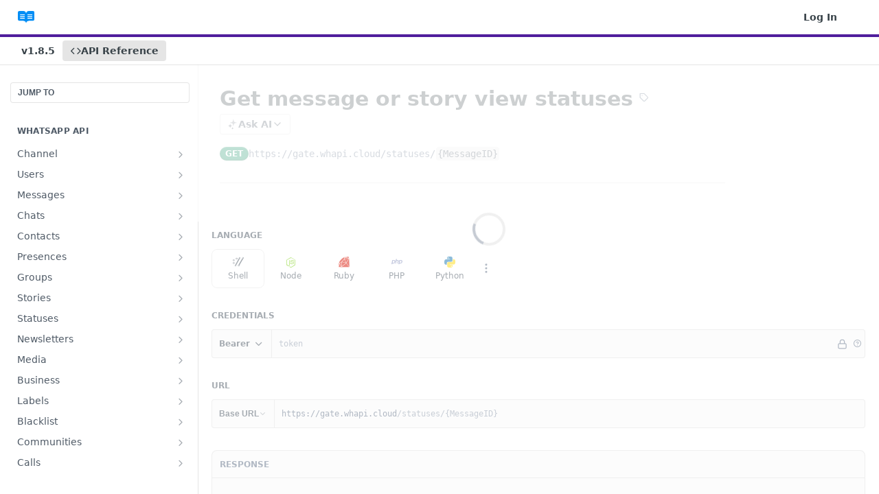

--- FILE ---
content_type: text/html; charset=utf-8
request_url: https://whapi.readme.io/reference/getmessageviewstatuses
body_size: 71051
content:
<!DOCTYPE html><html lang="en" style="" data-color-mode="system" class=" useReactApp isRefPage "><head><meta charset="utf-8"><meta name="readme-deploy" content="5.573.0"><meta name="readme-subdomain" content="whapi"><meta name="readme-version" content="1.8.5"><title>Get message or story view statuses</title><meta name="description" content="Enterprise-Level WhatsApp API offers a wide range of features in WhatsApp: automated working with groups, bulk messages, checking numbers for WhatsApp availability, message with buttons and much more.
With our WhatsApp API you can send and receive text and multimedia messages of all types. And most importantly: all functionality is available at a fixed price, with no additional charges for messages or dialogs.

You'll find comprehensive guides and documentation to help you start working with WhatsApp API as quickly as possible, as well as support if you get stuck. Let's jump right in!" data-rh="true"><meta property="og:title" content="Get message or story view statuses" data-rh="true"><meta property="og:description" content="Enterprise-Level WhatsApp API offers a wide range of features in WhatsApp: automated working with groups, bulk messages, checking numbers for WhatsApp availability, message with buttons and much more.
With our WhatsApp API you can send and receive text and multimedia messages of all types. And most importantly: all functionality is available at a fixed price, with no additional charges for messages or dialogs.

You'll find comprehensive guides and documentation to help you start working with WhatsApp API as quickly as possible, as well as support if you get stuck. Let's jump right in!" data-rh="true"><meta property="og:site_name" content="Whapi Cloud - Whatsapp API for developers"><meta name="twitter:title" content="Get message or story view statuses" data-rh="true"><meta name="twitter:description" content="Enterprise-Level WhatsApp API offers a wide range of features in WhatsApp: automated working with groups, bulk messages, checking numbers for WhatsApp availability, message with buttons and much more.
With our WhatsApp API you can send and receive text and multimedia messages of all types. And most importantly: all functionality is available at a fixed price, with no additional charges for messages or dialogs.

You'll find comprehensive guides and documentation to help you start working with WhatsApp API as quickly as possible, as well as support if you get stuck. Let's jump right in!" data-rh="true"><meta name="twitter:card" content="summary_large_image"><meta name="viewport" content="width=device-width, initial-scale=1.0"><meta property="og:image" content="https://cdn.readme.io/og-image/create?type=reference&amp;title=Get%20message%20or%20story%20view%20statuses&amp;projectTitle=Whapi%20Cloud%20-%20Whatsapp%20AP...&amp;description=Enterprise-Level%20WhatsApp%20API%20offers%20a%20wide%20range%20of%20features%20in%20WhatsApp%3A%20automated%20working%20with%20groups%2C%20bulk%20messages%2C%20checking%20numbers%20for%20WhatsApp%20availability%2C%20message%20with%20buttons%20and%20much%20more.%0AWith%20our%20WhatsApp%20API%20you%20can%20send%20and%20receive%20text%20and%20multimedia%20messages%20of%20all%20types.%20And%20most%20importantly%3A%20all%20functionality%20is%20available%20at%20a%20fixed%20price%2C%20with%20no%20additional%20charges%20for%20messages%20or%20dialogs.%0A%0AYou'll%20find%20comprehensive%20guides%20and%20documentation%20to%20help%20you%20start%20working%20with%20WhatsApp%20API%20as%20quickly%20as%20possible%2C%20as%20well%20as%20support%20if%20you%20get%20stuck.%20Let's%20jump%20right%20in!&amp;logoUrl=https%3A%2F%2Ffiles.readme.io%2F45785f4-brandmark-blue.svg&amp;color=%23501e9c&amp;variant=light" data-rh="true"><meta name="twitter:image" content="https://cdn.readme.io/og-image/create?type=reference&amp;title=Get%20message%20or%20story%20view%20statuses&amp;projectTitle=Whapi%20Cloud%20-%20Whatsapp%20AP...&amp;description=Enterprise-Level%20WhatsApp%20API%20offers%20a%20wide%20range%20of%20features%20in%20WhatsApp%3A%20automated%20working%20with%20groups%2C%20bulk%20messages%2C%20checking%20numbers%20for%20WhatsApp%20availability%2C%20message%20with%20buttons%20and%20much%20more.%0AWith%20our%20WhatsApp%20API%20you%20can%20send%20and%20receive%20text%20and%20multimedia%20messages%20of%20all%20types.%20And%20most%20importantly%3A%20all%20functionality%20is%20available%20at%20a%20fixed%20price%2C%20with%20no%20additional%20charges%20for%20messages%20or%20dialogs.%0A%0AYou'll%20find%20comprehensive%20guides%20and%20documentation%20to%20help%20you%20start%20working%20with%20WhatsApp%20API%20as%20quickly%20as%20possible%2C%20as%20well%20as%20support%20if%20you%20get%20stuck.%20Let's%20jump%20right%20in!&amp;logoUrl=https%3A%2F%2Ffiles.readme.io%2F45785f4-brandmark-blue.svg&amp;color=%23501e9c&amp;variant=light" data-rh="true"><meta property="og:image:width" content="1200"><meta property="og:image:height" content="630"><link id="favicon" rel="shortcut icon" href="https://files.readme.io/0c8fba2-small-android-chrome-192x192.png" type="image/png"><link rel="canonical" href="https://whapi.readme.io/reference/getmessageviewstatuses"><script src="https://cdn.readme.io/public/js/unauthorized-redirect.js?1768491972663"></script><script src="https://cdn.readme.io/public/js/cash-dom.min.js?1768491972663"></script><link data-chunk="Footer" rel="preload" as="style" href="https://cdn.readme.io/public/hub/web/Footer.7ca87f1efe735da787ba.css">
<link data-chunk="routes-Reference" rel="preload" as="style" href="https://cdn.readme.io/public/hub/web/routes-Reference.86d5c819e270254cd8c3.css">
<link data-chunk="routes-Reference" rel="preload" as="style" href="https://cdn.readme.io/public/hub/web/6180.75e3fc491ee8103c63a3.css">
<link data-chunk="routes-Reference" rel="preload" as="style" href="https://cdn.readme.io/public/hub/web/8788.4045910b170ecef2a9d6.css">
<link data-chunk="index" rel="preload" as="style" href="https://cdn.readme.io/public/hub/web/index.692323ff49c5ae77d41b.css">
<link data-chunk="Header" rel="preload" as="style" href="https://cdn.readme.io/public/hub/web/Header.3f100d0818bd9a0d962e.css">
<link data-chunk="main" rel="preload" as="style" href="https://cdn.readme.io/public/hub/web/main.2f0b1fcb0624f09ee5e5.css">
<link data-chunk="main" rel="preload" as="style" href="https://cdn.readme.io/public/hub/web/ui-styles.c248c485dd4d886a1540.css">
<link data-chunk="main" rel="preload" as="script" href="https://cdn.readme.io/public/hub/web/main.914c6929ac7057fee12f.js">
<link data-chunk="routes-SuperHub" rel="preload" as="script" href="https://cdn.readme.io/public/hub/web/routes-SuperHub.ae3b9dfc00e11a60f6b0.js">
<link data-chunk="Header" rel="preload" as="script" href="https://cdn.readme.io/public/hub/web/Header.e9f8e48ad167426fd3bd.js">
<link data-chunk="core-icons-chevron-up-down-svg" rel="preload" as="script" href="https://cdn.readme.io/public/hub/web/core-icons.5806674821e44f7313bb.js">
<link data-chunk="index" rel="preload" as="script" href="https://cdn.readme.io/public/hub/web/3766.649eaa2b700c2449e689.js">
<link data-chunk="index" rel="preload" as="script" href="https://cdn.readme.io/public/hub/web/6306.542ad2ddfcbb7549eea5.js">
<link data-chunk="index" rel="preload" as="script" href="https://cdn.readme.io/public/hub/web/6083.746d12392df927e04aa5.js">
<link data-chunk="index" rel="preload" as="script" href="https://cdn.readme.io/public/hub/web/index.310f406ae31cbd9e4208.js">
<link data-chunk="routes-Reference" rel="preload" as="script" href="https://cdn.readme.io/public/hub/web/6123.af9248dd7a77ba59c3ff.js">
<link data-chunk="routes-Reference" rel="preload" as="script" href="https://cdn.readme.io/public/hub/web/3781.4cc4b302d454ca146f98.js">
<link data-chunk="routes-Reference" rel="preload" as="script" href="https://cdn.readme.io/public/hub/web/8424.7ca51ba764db137ea058.js">
<link data-chunk="routes-Reference" rel="preload" as="script" href="https://cdn.readme.io/public/hub/web/6563.fe94a9364f2b0e8b5504.js">
<link data-chunk="routes-Reference" rel="preload" as="script" href="https://cdn.readme.io/public/hub/web/6146.f99bcbc8d654cc36d7c8.js">
<link data-chunk="routes-Reference" rel="preload" as="script" href="https://cdn.readme.io/public/hub/web/6652.3900ee39f7cfe0a89511.js">
<link data-chunk="routes-Reference" rel="preload" as="script" href="https://cdn.readme.io/public/hub/web/8836.dbe2a8b6a6809625282d.js">
<link data-chunk="routes-Reference" rel="preload" as="script" href="https://cdn.readme.io/public/hub/web/4838.c74165d2540902b5353d.js">
<link data-chunk="routes-Reference" rel="preload" as="script" href="https://cdn.readme.io/public/hub/web/1714.2c38a72401248177e684.js">
<link data-chunk="routes-Reference" rel="preload" as="script" href="https://cdn.readme.io/public/hub/web/9947.d89eda034253ffc009ed.js">
<link data-chunk="routes-Reference" rel="preload" as="script" href="https://cdn.readme.io/public/hub/web/9809.7cc3cc6dfee6b778fdc5.js">
<link data-chunk="routes-Reference" rel="preload" as="script" href="https://cdn.readme.io/public/hub/web/1380.4581c35aa2367221e97b.js">
<link data-chunk="routes-Reference" rel="preload" as="script" href="https://cdn.readme.io/public/hub/web/957.7f8e07005854b831d05a.js">
<link data-chunk="routes-Reference" rel="preload" as="script" href="https://cdn.readme.io/public/hub/web/9602.0996aab4704854756684.js">
<link data-chunk="routes-Reference" rel="preload" as="script" href="https://cdn.readme.io/public/hub/web/9861.bcb86737af312c75368a.js">
<link data-chunk="routes-Reference" rel="preload" as="script" href="https://cdn.readme.io/public/hub/web/4371.a07eb89a6bac0447c776.js">
<link data-chunk="routes-Reference" rel="preload" as="script" href="https://cdn.readme.io/public/hub/web/6349.03dac8219b760d9bd188.js">
<link data-chunk="routes-Reference" rel="preload" as="script" href="https://cdn.readme.io/public/hub/web/5496.20dafaf32b886cef3748.js">
<link data-chunk="routes-Reference" rel="preload" as="script" href="https://cdn.readme.io/public/hub/web/8788.693d0b6dcc00a64de130.js">
<link data-chunk="routes-Reference" rel="preload" as="script" href="https://cdn.readme.io/public/hub/web/3463.f38c4e84d801db04d6ff.js">
<link data-chunk="routes-Reference" rel="preload" as="script" href="https://cdn.readme.io/public/hub/web/9711.a292d806740923332fab.js">
<link data-chunk="routes-Reference" rel="preload" as="script" href="https://cdn.readme.io/public/hub/web/6180.cd9cdb4407669c02c478.js">
<link data-chunk="routes-Reference" rel="preload" as="script" href="https://cdn.readme.io/public/hub/web/9819.5a116b1fe435acd98e31.js">
<link data-chunk="routes-Reference" rel="preload" as="script" href="https://cdn.readme.io/public/hub/web/8749.1b29a20635f41ca8e064.js">
<link data-chunk="routes-Reference" rel="preload" as="script" href="https://cdn.readme.io/public/hub/web/routes-Reference.262b752cadd97837f8fc.js">
<link data-chunk="Footer" rel="preload" as="script" href="https://cdn.readme.io/public/hub/web/Footer.8b4c4b677c7d8557d9b9.js">
<link data-chunk="main" rel="stylesheet" href="https://cdn.readme.io/public/hub/web/ui-styles.c248c485dd4d886a1540.css">
<link data-chunk="main" rel="stylesheet" href="https://cdn.readme.io/public/hub/web/main.2f0b1fcb0624f09ee5e5.css">
<link data-chunk="Header" rel="stylesheet" href="https://cdn.readme.io/public/hub/web/Header.3f100d0818bd9a0d962e.css">
<link data-chunk="index" rel="stylesheet" href="https://cdn.readme.io/public/hub/web/index.692323ff49c5ae77d41b.css">
<link data-chunk="routes-Reference" rel="stylesheet" href="https://cdn.readme.io/public/hub/web/8788.4045910b170ecef2a9d6.css">
<link data-chunk="routes-Reference" rel="stylesheet" href="https://cdn.readme.io/public/hub/web/6180.75e3fc491ee8103c63a3.css">
<link data-chunk="routes-Reference" rel="stylesheet" href="https://cdn.readme.io/public/hub/web/routes-Reference.86d5c819e270254cd8c3.css">
<link data-chunk="Footer" rel="stylesheet" href="https://cdn.readme.io/public/hub/web/Footer.7ca87f1efe735da787ba.css"><!-- CUSTOM CSS--><style title="rm-custom-css">:root{--project-color-primary:#501e9c;--project-color-inverse:#fff;--recipe-button-color:#501e9c;--recipe-button-color-hover:#240e46;--recipe-button-color-active:#0e051c;--recipe-button-color-focus:rgba(80, 30, 156, 0.25);--recipe-button-color-disabled:#bb9aec}[id=enterprise] .ReadMeUI[is=AlgoliaSearch]{--project-color-primary:#501e9c;--project-color-inverse:#fff}a{color:var(--color-link-primary,#501e9c)}a:hover{color:var(--color-link-primary-darken-5,#240e46)}a.text-muted:hover{color:var(--color-link-primary,#501e9c)}.btn.btn-primary{background-color:#501e9c}.btn.btn-primary:hover{background-color:#240e46}.theme-line #hub-landing-top h2{color:#501e9c}#hub-landing-top .btn:hover{color:#501e9c}.theme-line #hub-landing-top .btn:hover{color:#fff}.theme-solid header#hub-header #header-top{background-color:#501e9c}.theme-solid.header-gradient header#hub-header #header-top{background:linear-gradient(to bottom,#501e9c,#2d0964)}.theme-solid.header-custom header#hub-header #header-top{background-image:url(undefined)}.theme-line header#hub-header #header-top{border-bottom-color:#501e9c}.theme-line header#hub-header #header-top .btn{background-color:#501e9c}header#hub-header #header-top #header-logo{width:40px;height:40px;margin-top:0;background-image:url(https://files.readme.io/45785f4-brandmark-blue.svg)}#hub-subheader-parent #hub-subheader .hub-subheader-breadcrumbs .dropdown-menu a:hover{background-color:#501e9c}#subheader-links a.active{color:#501e9c!important;box-shadow:inset 0 -2px 0 #501e9c}#subheader-links a:hover{color:#501e9c!important;box-shadow:inset 0 -2px 0 #501e9c;opacity:.7}.discussion .submit-vote.submit-vote-parent.voted a.submit-vote-button{background-color:#501e9c}section#hub-discuss .discussion a .discuss-body h4{color:#501e9c}section#hub-discuss .discussion a:hover .discuss-body h4{color:#240e46}#hub-subheader-parent #hub-subheader.sticky-header.sticky{border-bottom-color:#501e9c}#hub-subheader-parent #hub-subheader.sticky-header.sticky .search-box{border-bottom-color:#501e9c}#hub-search-results h3 em{color:#501e9c}.main_background,.tag-item{background:#501e9c!important}.main_background:hover{background:#240e46!important}.main_color{color:#501e9c!important}.border_bottom_main_color{border-bottom:2px solid #501e9c}.main_color_hover:hover{color:#501e9c!important}section#hub-discuss h1{color:#501e9c}#hub-reference .hub-api .api-definition .api-try-it-out.active{border-color:#501e9c;background-color:#501e9c}#hub-reference .hub-api .api-definition .api-try-it-out.active:hover{background-color:#240e46;border-color:#240e46}#hub-reference .hub-api .api-definition .api-try-it-out:hover{border-color:#501e9c;color:#501e9c}#hub-reference .hub-reference .logs .logs-empty .logs-login-button,#hub-reference .hub-reference .logs .logs-login .logs-login-button{background-color:var(--project-color-primary,#501e9c);border-color:var(--project-color-primary,#501e9c)}#hub-reference .hub-reference .logs .logs-empty .logs-login-button:hover,#hub-reference .hub-reference .logs .logs-login .logs-login-button:hover{background-color:#240e46;border-color:#240e46}#hub-reference .hub-reference .logs .logs-empty>svg>path,#hub-reference .hub-reference .logs .logs-login>svg>path{fill:#501e9c;fill:var(--project-color-primary,#501e9c)}#hub-reference .hub-reference .logs:last-child .logs-empty,#hub-reference .hub-reference .logs:last-child .logs-login{margin-bottom:35px}#hub-reference .hub-reference .hub-reference-section .hub-reference-left header .hub-reference-edit:hover{color:#501e9c}.main-color-accent{border-bottom:3px solid #501e9c;padding-bottom:8px}</style><meta name="google-site-verification" content="2hfp6iF6pphK09P0kBgo6MY-XEZpcI1KMl5cVHr9EAg"><meta name="loadedProject" content="whapi"><script>var storedColorMode = `system` === 'system' ? window.localStorage.getItem('color-scheme') : `system`
document.querySelector('[data-color-mode]').setAttribute('data-color-mode', storedColorMode)</script><script id="config" type="application/json" data-json="{&quot;algoliaIndex&quot;:&quot;readme_search_v2&quot;,&quot;amplitude&quot;:{&quot;apiKey&quot;:&quot;dc8065a65ef83d6ad23e37aaf014fc84&quot;,&quot;enabled&quot;:true},&quot;asset_url&quot;:&quot;https://cdn.readme.io&quot;,&quot;domain&quot;:&quot;readme.io&quot;,&quot;domainFull&quot;:&quot;https://dash.readme.com&quot;,&quot;encryptedLocalStorageKey&quot;:&quot;ekfls-2025-03-27&quot;,&quot;fullstory&quot;:{&quot;enabled&quot;:true,&quot;orgId&quot;:&quot;FSV9A&quot;},&quot;git&quot;:{&quot;sync&quot;:{&quot;bitbucket&quot;:{&quot;installationLink&quot;:&quot;https://developer.atlassian.com/console/install/310151e6-ca1a-4a44-9af6-1b523fea0561?signature=AYABeMn9vqFkrg%2F1DrJAQxSyVf4AAAADAAdhd3Mta21zAEthcm46YXdzOmttczp1cy13ZXN0LTI6NzA5NTg3ODM1MjQzOmtleS83MDVlZDY3MC1mNTdjLTQxYjUtOWY5Yi1lM2YyZGNjMTQ2ZTcAuAECAQB4IOp8r3eKNYw8z2v%2FEq3%2FfvrZguoGsXpNSaDveR%2FF%2Fo0BHUxIjSWx71zNK2RycuMYSgAAAH4wfAYJKoZIhvcNAQcGoG8wbQIBADBoBgkqhkiG9w0BBwEwHgYJYIZIAWUDBAEuMBEEDOJgARbqndU9YM%2FRdQIBEIA7unpCah%2BIu53NA72LkkCDhNHOv%2BgRD7agXAO3jXqw0%2FAcBOB0%2F5LmpzB5f6B1HpkmsAN2i2SbsFL30nkAB2F3cy1rbXMAS2Fybjphd3M6a21zOmV1LXdlc3QtMTo3MDk1ODc4MzUyNDM6a2V5LzQ2MzBjZTZiLTAwYzMtNGRlMi04NzdiLTYyN2UyMDYwZTVjYwC4AQICAHijmwVTMt6Oj3F%2B0%2B0cVrojrS8yZ9ktpdfDxqPMSIkvHAGT%[base64]%2BMHwGCSqGSIb3DQEHBqBvMG0CAQAwaAYJKoZIhvcNAQcBMB4GCWCGSAFlAwQBLjARBAzzWhThsIgJwrr%2FY2ECARCAOxoaW9pob21lweyAfrIm6Fw7gd8D%2B%2F8LHk4rl3jjULDM35%2FVPuqBrqKunYZSVCCGNGB3RqpQJr%2FasASiAgAAAAAMAAAQAAAAAAAAAAAAAAAAAEokowLKsF1tMABEq%2BKNyJP%2F%2F%2F%2F%2FAAAAAQAAAAAAAAAAAAAAAQAAADJLzRcp6MkqKR43PUjOiRxxbxXYhLc6vFXEutK3%2BQ71yuPq4dC8pAHruOVQpvVcUSe8dptV8c7wR8BTJjv%2F%2FNe8r0g%3D&amp;product=bitbucket&quot;}}},&quot;metrics&quot;:{&quot;billingCronEnabled&quot;:&quot;true&quot;,&quot;dashUrl&quot;:&quot;https://m.readme.io&quot;,&quot;defaultUrl&quot;:&quot;https://m.readme.io&quot;,&quot;exportMaxRetries&quot;:12,&quot;wsUrl&quot;:&quot;wss://m.readme.io&quot;},&quot;micro&quot;:{&quot;baseUrl&quot;:&quot;https://micro-beta.readme.com&quot;},&quot;proxyUrl&quot;:&quot;https://try.readme.io&quot;,&quot;readmeRecaptchaSiteKey&quot;:&quot;6LesVBYpAAAAAESOCHOyo2kF9SZXPVb54Nwf3i2x&quot;,&quot;releaseVersion&quot;:&quot;5.573.0&quot;,&quot;reservedWords&quot;:{&quot;tools&quot;:[&quot;execute-request&quot;,&quot;get-code-snippet&quot;,&quot;get-endpoint&quot;,&quot;get-request-body&quot;,&quot;get-response-schema&quot;,&quot;get-server-variables&quot;,&quot;list-endpoints&quot;,&quot;list-security-schemes&quot;,&quot;list-specs&quot;,&quot;search-specs&quot;,&quot;search&quot;,&quot;fetch&quot;]},&quot;sentry&quot;:{&quot;dsn&quot;:&quot;https://3bbe57a973254129bcb93e47dc0cc46f@o343074.ingest.sentry.io/2052166&quot;,&quot;enabled&quot;:true},&quot;shMigration&quot;:{&quot;promoVideo&quot;:&quot;&quot;,&quot;forceWaitlist&quot;:false,&quot;migrationPreview&quot;:false},&quot;sslBaseDomain&quot;:&quot;readmessl.com&quot;,&quot;sslGenerationService&quot;:&quot;ssl.readmessl.com&quot;,&quot;stripePk&quot;:&quot;pk_live_5103PML2qXbDukVh7GDAkQoR4NSuLqy8idd5xtdm9407XdPR6o3bo663C1ruEGhXJjpnb2YCpj8EU1UvQYanuCjtr00t1DRCf2a&quot;,&quot;superHub&quot;:{&quot;newProjectsEnabled&quot;:true},&quot;wootric&quot;:{&quot;accountToken&quot;:&quot;NPS-122b75a4&quot;,&quot;enabled&quot;:true}}"></script></head><body class="body-none theme-line header-solid header-bg-size-auto header-bg-pos-tl header-overlay-triangles reference-layout-row lumosity-normal hub-full"><div id="ssr-top"></div><div id="ssr-main"><div class="App ThemeContext ThemeContext_dark ThemeContext_classic ThemeContext_line" style="--color-primary:#501e9c;--color-primary-inverse:#fff;--color-primary-alt:#2d0964;--color-primary-darken-10:#3a1671;--color-primary-darken-20:#240e46;--color-primary-alpha-25:rgba(80, 30, 156, 0.25);--color-link-primary:#501e9c;--color-link-primary-darken-5:#451a87;--color-link-primary-darken-10:#3a1671;--color-link-primary-darken-20:#240e46;--color-link-primary-alpha-50:rgba(80, 30, 156, 0.5);--color-link-primary-alpha-25:rgba(80, 30, 156, 0.25);--color-link-background:rgba(80, 30, 156, 0.09);--color-link-text:#fff;--color-login-link:#018ef5;--color-login-link-text:#fff;--color-login-link-darken-10:#0171c2;--color-login-link-primary-alpha-50:rgba(1, 142, 245, 0.5)"><div class="ContentWithOwlbotx4PaFDoA1KMz"><div class="ContentWithOwlbot-content2X1XexaN8Lf2"><header class="Header3zzata9F_ZPQ rm-Header_classic rm-Header Header-links-buttons"><div class="rm-Header-top Header-topuTMpygDG4e1V Header-top_classic3g7Q6zoBy8zh"><div class="rm-Container rm-Container_flex"><div style="outline:none" tabindex="-1"><a href="#content" target="_self" class="Button Button_md rm-JumpTo Header-jumpTo3IWKQXmhSI5D Button_primary">Jump to Content</a></div><div class="rm-Header-left Header-leftADQdGVqx1wqU"><a class="rm-Logo Header-logo1Xy41PtkzbdG" href="/reference" target="_self"><img alt="Whapi Cloud - Whatsapp API for developers" class="rm-Logo-img Header-logo-img3YvV4lcGKkeb" src="https://files.readme.io/45785f4-brandmark-blue.svg"/></a></div><div class="rm-Header-left Header-leftADQdGVqx1wqU Header-left_mobile1RG-X93lx6PF"><div><button aria-label="Toggle navigation menu" class="icon-menu menu3d6DYNDa3tk5" type="button"></button><div class=""><div class="Flyout95xhYIIoTKtc undefined rm-Flyout" data-testid="flyout"><div class="MobileFlyout1hHJpUd-nYkd"><a aria-current="page" class="rm-MobileFlyout-item NavItem-item1gDDTqaXGhm1 NavItem-item_mobile1qG3gd-Mkck-  active" href="/reference" target="_self"><i class="icon-references NavItem-badge1qOxpfTiALoz rm-Header-bottom-link-icon"></i><span class="NavItem-textSlZuuL489uiw">API Reference</span></a><div class="NavItem-item1gDDTqaXGhm1 NavItem-item_inactiveMQoyhN045qAn">v<!-- -->1.8.5</div><hr class="MobileFlyout-divider10xf7R2X1MeW"/><a class="rm-MobileFlyout-item NavItem-item1gDDTqaXGhm1 NavItem-item_mobile1qG3gd-Mkck- NavItem_dropdown-muted1xJVuczwGc74" href="/login?redirect_uri=/reference/getmessageviewstatuses" target="_self" to="/login?redirect_uri=/reference/getmessageviewstatuses">Log In</a><a class="MobileFlyout-logo3Lq1eTlk1K76 Header-logo1Xy41PtkzbdG rm-Logo" href="/reference" target="_self"><img alt="Whapi Cloud - Whatsapp API for developers" class="Header-logo-img3YvV4lcGKkeb rm-Logo-img" src="https://files.readme.io/45785f4-brandmark-blue.svg"/></a></div></div></div></div><div class="Header-left-nav2xWPWMNHOGf_"><i aria-hidden="true" class="icon-references Header-left-nav-icon10glJKFwewOv"></i>API Reference</div></div><div class="rm-Header-right Header-right21PC2XTT6aMg"><span class="Header-right_desktop14ja01RUQ7HE"><a href="/login?redirect_uri=/reference/getmessageviewstatuses" target="_self" class="Button Button_md Header-link2tXYTgXq85zW NavItem2xSfFaVqfRjy NavItem_mdrYO3ChA2kYvP rm-Header-top-link rm-Header-top-link_login Button_primary_ghost Button_primary">Log In</a></span><div class="Header-searchtb6Foi0-D9Vx"><button aria-label="Search ⌘k" class="rm-SearchToggle" data-symbol="⌘"><div class="rm-SearchToggle-icon icon-search1"></div></button></div><div class="ThemeToggle-wrapper1ZcciJoF3Lq3 Dropdown Dropdown_closed" data-testid="dropdown-container"><button aria-label="Toggle color scheme" id="ThemeToggle-button-static-id-placeholder" aria-haspopup="dialog" class="Button Button_sm rm-ThemeToggle ThemeToggle2xLp9tbEJ0XB Dropdown-toggle Button_primary_ghost Button_primary" type="button"><svg aria-labelledby="ThemeToggle-button-static-id-placeholder" class="Icon ThemeToggle-Icon22I6nqvxacln ThemeToggle-Icon_active2ocLaPY47U28" role="img" viewBox="0 0 24 24"><path class="ThemeToggle-Icon-raysbSO3FKsq2hn" d="M12 2v2"></path><path d="M14.837 16.385a6 6 0 1 1-7.223-7.222c.624-.147.97.66.715 1.248a4 4 0 0 0 5.26 5.259c.589-.255 1.396.09 1.248.715"></path><path d="M16 12a4 4 0 0 0-4-4"></path><path class="ThemeToggle-Icon-raysbSO3FKsq2hn" d="m19 5-1.256 1.256"></path><path class="ThemeToggle-Icon-raysbSO3FKsq2hn" d="M20 12h2"></path></svg><svg aria-labelledby="ThemeToggle-button-static-id-placeholder" class="Icon ThemeToggle-Icon22I6nqvxacln ThemeToggle-Icon_dark3c1eP_qTU7uF" role="img" viewBox="0 0 24 24"><path d="M19 14.79C18.8427 16.4922 18.2039 18.1144 17.1582 19.4668C16.1126 20.8192 14.7035 21.8458 13.0957 22.4265C11.4879 23.0073 9.74798 23.1181 8.0795 22.7461C6.41102 22.3741 4.88299 21.5345 3.67423 20.3258C2.46546 19.117 1.62594 17.589 1.25391 15.9205C0.881876 14.252 0.992717 12.5121 1.57346 10.9043C2.1542 9.29651 3.18083 7.88737 4.53321 6.84175C5.8856 5.79614 7.5078 5.15731 9.21 5C8.21341 6.34827 7.73385 8.00945 7.85853 9.68141C7.98322 11.3534 8.70386 12.9251 9.8894 14.1106C11.0749 15.2961 12.6466 16.0168 14.3186 16.1415C15.9906 16.2662 17.6517 15.7866 19 14.79Z"></path><path class="ThemeToggle-Icon-star2kOSzvXrVCbT" d="M18.3707 1C18.3707 3.22825 16.2282 5.37069 14 5.37069C16.2282 5.37069 18.3707 7.51313 18.3707 9.74138C18.3707 7.51313 20.5132 5.37069 22.7414 5.37069C20.5132 5.37069 18.3707 3.22825 18.3707 1Z"></path></svg><svg aria-labelledby="ThemeToggle-button-static-id-placeholder" class="Icon ThemeToggle-Icon22I6nqvxacln" role="img" viewBox="0 0 24 24"><path class="ThemeToggle-Icon-raysbSO3FKsq2hn" d="M12 1V3"></path><path class="ThemeToggle-Icon-raysbSO3FKsq2hn" d="M18.36 5.64L19.78 4.22"></path><path class="ThemeToggle-Icon-raysbSO3FKsq2hn" d="M21 12H23"></path><path class="ThemeToggle-Icon-raysbSO3FKsq2hn" d="M18.36 18.36L19.78 19.78"></path><path class="ThemeToggle-Icon-raysbSO3FKsq2hn" d="M12 21V23"></path><path class="ThemeToggle-Icon-raysbSO3FKsq2hn" d="M4.22 19.78L5.64 18.36"></path><path class="ThemeToggle-Icon-raysbSO3FKsq2hn" d="M1 12H3"></path><path class="ThemeToggle-Icon-raysbSO3FKsq2hn" d="M4.22 4.22L5.64 5.64"></path><path d="M12 17C14.7614 17 17 14.7614 17 12C17 9.23858 14.7614 7 12 7C9.23858 7 7 9.23858 7 12C7 14.7614 9.23858 17 12 17Z"></path></svg></button></div></div></div></div><div class="Header-bottom2eLKOFXMEmh5 Header-bottom_classic rm-Header-bottom"><div class="rm-Container rm-Container_flex"><nav aria-label="Primary navigation" class="Header-leftADQdGVqx1wqU Header-subnavnVH8URdkgvEl" role="navigation"><span class="Truncate1OzxBYrNNfH3 NavItem2xSfFaVqfRjy NavItem_inactive1YE6SGanIJp5 rm-Header-bottom-link" style="--Truncate-max-width:150px">v1.8.5</span><a aria-current="page" class="Button Button_md rm-Header-link rm-Header-bottom-link Button_slate_text Header-bottom-link_mobile  active" href="/reference" target="_self"><i class="icon-references rm-Header-bottom-link-icon"></i><span>API Reference</span></a><div class="Header-subnav-tabyNLkcOA6xAra" style="transform:translateX(0px);width:0"></div></nav><button align="center" justify="between" style="--flex-gap:var(--xs)" class="Button Button_sm Flex Flex_row MobileSubnav1DsTfasXloM2 Button_contrast Button_contrast_outline" type="button"><span class="Button-label">Get message or story view statuses</span><span class="IconWrapper Icon-wrapper2z2wVIeGsiUy"><svg fill="none" viewBox="0 0 24 24" class="Icon Icon3_D2ysxFZ_ll Icon-svg2Lm7f6G9Ly5a" data-name="chevron-up-down" role="img" style="--icon-color:inherit;--icon-size:inherit;--icon-stroke-width:2px"><path stroke="currentColor" stroke-linecap="round" stroke-linejoin="round" d="m6 16 6 6 6-6M18 8l-6-6-6 6" class="icon-stroke-width"></path></svg></span></button></div></div><div class="hub-search-results--reactApp " id="hub-search-results"><div class="hub-container"><div class="modal-backdrop show-modal rm-SearchModal" role="button" tabindex="0"></div></div></div></header><main class="rm-ReferenceMain rm-Container rm-Container_flex loading" id="Explorer"><nav aria-label="Secondary navigation" class="rm-Sidebar hub-sidebar reference-redesign Nav3C5f8FcjkaHj" id="reference-sidebar" role="navigation"><div class="Main-QuickNav-container1OiLvjSDusO6"><button aria-keyshortcuts="Control+/ Meta+/" class="QuickNav1q-OoMjiX_Yr QuickNav-button2KzlQbz5Pm2Y">JUMP TO</button></div><div class="Sidebar1t2G1ZJq-vU1 rm-Sidebar hub-sidebar-content"><section class="Sidebar-listWrapper6Q9_yUrG906C rm-Sidebar-section"><h2 class="Sidebar-headingTRQyOa2pk0gh rm-Sidebar-heading">WhatsApp API</h2><ul class="Sidebar-list_sidebarLayout3RaX72iQNOEI Sidebar-list3cZWQLaBf9k8 rm-Sidebar-list"><li class="Sidebar-item23D-2Kd61_k3"><a class="Sidebar-link2Dsha-r-GKh2 Sidebar-link_parent text-wrap rm-Sidebar-link" target="_self" href="/reference/checkhealth"><span class="Sidebar-link-textLuTE1ySm4Kqn"><span class="Sidebar-link-text_label1gCT_uPnx7Gu">Channel</span></span><button aria-expanded="false" aria-label="Show subpages for Channel" class="Sidebar-link-buttonWrapper3hnFHNku8_BJ" type="button"><i aria-hidden="true" class="Sidebar-link-iconnjiqEiZlPn0W Sidebar-link-expandIcon2yVH6SarI6NW icon-chevron-rightward"></i></button></a><ul class="subpages Sidebar-list3cZWQLaBf9k8 rm-Sidebar-list"><li class="Sidebar-item23D-2Kd61_k3"><a class="Sidebar-link2Dsha-r-GKh2 childless subpage text-wrap rm-Sidebar-link" target="_self" href="/reference/checkhealth"><span class="Sidebar-link-textLuTE1ySm4Kqn"><span class="Sidebar-link-text_label1gCT_uPnx7Gu">Check health &amp; launch channel</span></span><span class="Sidebar-method-container2yBYD-KB_IfC"><span class="rm-APIMethod APIMethod APIMethod_fixedWidth APIMethod_fixedWidth_md APIMethod_get APIMethod_md Sidebar-methodfUM3m6FEWm6w" data-testid="http-method" style="--APIMethod-bg:var(--APIMethod-get-bg-active);--APIMethod-fg:var(--APIMethod-default-fg-active);--APIMethod-bg-active:var(--APIMethod-get-bg-active)">get</span></span><div class="Sidebar-link-buttonWrapper3hnFHNku8_BJ"></div></a></li><li class="Sidebar-item23D-2Kd61_k3"><a class="Sidebar-link2Dsha-r-GKh2 childless subpage text-wrap rm-Sidebar-link" target="_self" href="/reference/getchannelsettings"><span class="Sidebar-link-textLuTE1ySm4Kqn"><span class="Sidebar-link-text_label1gCT_uPnx7Gu">Get channel settings</span></span><span class="Sidebar-method-container2yBYD-KB_IfC"><span class="rm-APIMethod APIMethod APIMethod_fixedWidth APIMethod_fixedWidth_md APIMethod_get APIMethod_md Sidebar-methodfUM3m6FEWm6w" data-testid="http-method" style="--APIMethod-bg:var(--APIMethod-get-bg-active);--APIMethod-fg:var(--APIMethod-default-fg-active);--APIMethod-bg-active:var(--APIMethod-get-bg-active)">get</span></span><div class="Sidebar-link-buttonWrapper3hnFHNku8_BJ"></div></a></li><li class="Sidebar-item23D-2Kd61_k3"><a class="Sidebar-link2Dsha-r-GKh2 childless subpage text-wrap rm-Sidebar-link" target="_self" href="/reference/resetchannelsettings"><span class="Sidebar-link-textLuTE1ySm4Kqn"><span class="Sidebar-link-text_label1gCT_uPnx7Gu">Reset channel settings</span></span><span class="Sidebar-method-container2yBYD-KB_IfC"><span class="rm-APIMethod APIMethod APIMethod_fixedWidth APIMethod_fixedWidth_md APIMethod_del APIMethod_md Sidebar-methodfUM3m6FEWm6w" data-testid="http-method" style="--APIMethod-bg:var(--APIMethod-del-bg-active);--APIMethod-fg:var(--APIMethod-default-fg-active);--APIMethod-bg-active:var(--APIMethod-del-bg-active)">del</span></span><div class="Sidebar-link-buttonWrapper3hnFHNku8_BJ"></div></a></li><li class="Sidebar-item23D-2Kd61_k3"><a class="Sidebar-link2Dsha-r-GKh2 childless subpage text-wrap rm-Sidebar-link" target="_self" href="/reference/updatechannelsettings"><span class="Sidebar-link-textLuTE1ySm4Kqn"><span class="Sidebar-link-text_label1gCT_uPnx7Gu">Update channel settings</span></span><span class="Sidebar-method-container2yBYD-KB_IfC"><span class="rm-APIMethod APIMethod APIMethod_fixedWidth APIMethod_fixedWidth_md APIMethod_patch APIMethod_md Sidebar-methodfUM3m6FEWm6w" data-testid="http-method" style="--APIMethod-bg:var(--APIMethod-patch-bg-active);--APIMethod-fg:var(--APIMethod-default-fg-active);--APIMethod-bg-active:var(--APIMethod-patch-bg-active)">patch</span></span><div class="Sidebar-link-buttonWrapper3hnFHNku8_BJ"></div></a></li><li class="Sidebar-item23D-2Kd61_k3"><a class="Sidebar-link2Dsha-r-GKh2 childless subpage text-wrap rm-Sidebar-link" target="_self" href="/reference/getallowedevents"><span class="Sidebar-link-textLuTE1ySm4Kqn"><span class="Sidebar-link-text_label1gCT_uPnx7Gu">Get allowed events</span></span><span class="Sidebar-method-container2yBYD-KB_IfC"><span class="rm-APIMethod APIMethod APIMethod_fixedWidth APIMethod_fixedWidth_md APIMethod_get APIMethod_md Sidebar-methodfUM3m6FEWm6w" data-testid="http-method" style="--APIMethod-bg:var(--APIMethod-get-bg-active);--APIMethod-fg:var(--APIMethod-default-fg-active);--APIMethod-bg-active:var(--APIMethod-get-bg-active)">get</span></span><div class="Sidebar-link-buttonWrapper3hnFHNku8_BJ"></div></a></li><li class="Sidebar-item23D-2Kd61_k3"><a class="Sidebar-link2Dsha-r-GKh2 childless subpage text-wrap rm-Sidebar-link" target="_self" href="/reference/webhooktest"><span class="Sidebar-link-textLuTE1ySm4Kqn"><span class="Sidebar-link-text_label1gCT_uPnx7Gu">Test webhook</span></span><span class="Sidebar-method-container2yBYD-KB_IfC"><span class="rm-APIMethod APIMethod APIMethod_fixedWidth APIMethod_fixedWidth_md APIMethod_post APIMethod_md Sidebar-methodfUM3m6FEWm6w" data-testid="http-method" style="--APIMethod-bg:var(--APIMethod-post-bg-active);--APIMethod-fg:var(--APIMethod-default-fg-active);--APIMethod-bg-active:var(--APIMethod-post-bg-active)">post</span></span><div class="Sidebar-link-buttonWrapper3hnFHNku8_BJ"></div></a></li><li class="Sidebar-item23D-2Kd61_k3"><a class="Sidebar-link2Dsha-r-GKh2 childless subpage text-wrap rm-Sidebar-link" target="_self" href="/reference/getlimits"><span class="Sidebar-link-textLuTE1ySm4Kqn"><span class="Sidebar-link-text_label1gCT_uPnx7Gu">Get limits</span></span><span class="Sidebar-method-container2yBYD-KB_IfC"><span class="rm-APIMethod APIMethod APIMethod_fixedWidth APIMethod_fixedWidth_md APIMethod_get APIMethod_md Sidebar-methodfUM3m6FEWm6w" data-testid="http-method" style="--APIMethod-bg:var(--APIMethod-get-bg-active);--APIMethod-fg:var(--APIMethod-default-fg-active);--APIMethod-bg-active:var(--APIMethod-get-bg-active)">get</span></span><div class="Sidebar-link-buttonWrapper3hnFHNku8_BJ"></div></a></li></ul></li><li class="Sidebar-item23D-2Kd61_k3"><a class="Sidebar-link2Dsha-r-GKh2 Sidebar-link_parent text-wrap rm-Sidebar-link" target="_self" href="/reference/loginuser"><span class="Sidebar-link-textLuTE1ySm4Kqn"><span class="Sidebar-link-text_label1gCT_uPnx7Gu">Users</span></span><button aria-expanded="false" aria-label="Show subpages for Users" class="Sidebar-link-buttonWrapper3hnFHNku8_BJ" type="button"><i aria-hidden="true" class="Sidebar-link-iconnjiqEiZlPn0W Sidebar-link-expandIcon2yVH6SarI6NW icon-chevron-rightward"></i></button></a><ul class="subpages Sidebar-list3cZWQLaBf9k8 rm-Sidebar-list"><li class="Sidebar-item23D-2Kd61_k3"><a class="Sidebar-link2Dsha-r-GKh2 childless subpage text-wrap rm-Sidebar-link" target="_self" href="/reference/loginuser"><span class="Sidebar-link-textLuTE1ySm4Kqn"><span class="Sidebar-link-text_label1gCT_uPnx7Gu">Login user with QR-base64</span></span><span class="Sidebar-method-container2yBYD-KB_IfC"><span class="rm-APIMethod APIMethod APIMethod_fixedWidth APIMethod_fixedWidth_md APIMethod_get APIMethod_md Sidebar-methodfUM3m6FEWm6w" data-testid="http-method" style="--APIMethod-bg:var(--APIMethod-get-bg-active);--APIMethod-fg:var(--APIMethod-default-fg-active);--APIMethod-bg-active:var(--APIMethod-get-bg-active)">get</span></span><div class="Sidebar-link-buttonWrapper3hnFHNku8_BJ"></div></a></li><li class="Sidebar-item23D-2Kd61_k3"><a class="Sidebar-link2Dsha-r-GKh2 childless subpage text-wrap rm-Sidebar-link" target="_self" href="/reference/loginuserimage"><span class="Sidebar-link-textLuTE1ySm4Kqn"><span class="Sidebar-link-text_label1gCT_uPnx7Gu">Login user with QR-image</span></span><span class="Sidebar-method-container2yBYD-KB_IfC"><span class="rm-APIMethod APIMethod APIMethod_fixedWidth APIMethod_fixedWidth_md APIMethod_get APIMethod_md Sidebar-methodfUM3m6FEWm6w" data-testid="http-method" style="--APIMethod-bg:var(--APIMethod-get-bg-active);--APIMethod-fg:var(--APIMethod-default-fg-active);--APIMethod-bg-active:var(--APIMethod-get-bg-active)">get</span></span><div class="Sidebar-link-buttonWrapper3hnFHNku8_BJ"></div></a></li><li class="Sidebar-item23D-2Kd61_k3"><a class="Sidebar-link2Dsha-r-GKh2 childless subpage text-wrap rm-Sidebar-link" target="_self" href="/reference/loginuserrowdata"><span class="Sidebar-link-textLuTE1ySm4Kqn"><span class="Sidebar-link-text_label1gCT_uPnx7Gu">Login user with QR-rowdata</span></span><span class="Sidebar-method-container2yBYD-KB_IfC"><span class="rm-APIMethod APIMethod APIMethod_fixedWidth APIMethod_fixedWidth_md APIMethod_get APIMethod_md Sidebar-methodfUM3m6FEWm6w" data-testid="http-method" style="--APIMethod-bg:var(--APIMethod-get-bg-active);--APIMethod-fg:var(--APIMethod-default-fg-active);--APIMethod-bg-active:var(--APIMethod-get-bg-active)">get</span></span><div class="Sidebar-link-buttonWrapper3hnFHNku8_BJ"></div></a></li><li class="Sidebar-item23D-2Kd61_k3"><a class="Sidebar-link2Dsha-r-GKh2 childless subpage text-wrap rm-Sidebar-link" target="_self" href="/reference/loginuserviaauthcode"><span class="Sidebar-link-textLuTE1ySm4Kqn"><span class="Sidebar-link-text_label1gCT_uPnx7Gu">Get auth code by phone number</span></span><span class="Sidebar-method-container2yBYD-KB_IfC"><span class="rm-APIMethod APIMethod APIMethod_fixedWidth APIMethod_fixedWidth_md APIMethod_get APIMethod_md Sidebar-methodfUM3m6FEWm6w" data-testid="http-method" style="--APIMethod-bg:var(--APIMethod-get-bg-active);--APIMethod-fg:var(--APIMethod-default-fg-active);--APIMethod-bg-active:var(--APIMethod-get-bg-active)">get</span></span><div class="Sidebar-link-buttonWrapper3hnFHNku8_BJ"></div></a></li><li class="Sidebar-item23D-2Kd61_k3"><a class="Sidebar-link2Dsha-r-GKh2 childless subpage text-wrap rm-Sidebar-link" target="_self" href="/reference/logoutuser"><span class="Sidebar-link-textLuTE1ySm4Kqn"><span class="Sidebar-link-text_label1gCT_uPnx7Gu">Logout user</span></span><span class="Sidebar-method-container2yBYD-KB_IfC"><span class="rm-APIMethod APIMethod APIMethod_fixedWidth APIMethod_fixedWidth_md APIMethod_post APIMethod_md Sidebar-methodfUM3m6FEWm6w" data-testid="http-method" style="--APIMethod-bg:var(--APIMethod-post-bg-active);--APIMethod-fg:var(--APIMethod-default-fg-active);--APIMethod-bg-active:var(--APIMethod-post-bg-active)">post</span></span><div class="Sidebar-link-buttonWrapper3hnFHNku8_BJ"></div></a></li><li class="Sidebar-item23D-2Kd61_k3"><a class="Sidebar-link2Dsha-r-GKh2 childless subpage text-wrap rm-Sidebar-link" target="_self" href="/reference/getuserprofile"><span class="Sidebar-link-textLuTE1ySm4Kqn"><span class="Sidebar-link-text_label1gCT_uPnx7Gu">User info</span></span><span class="Sidebar-method-container2yBYD-KB_IfC"><span class="rm-APIMethod APIMethod APIMethod_fixedWidth APIMethod_fixedWidth_md APIMethod_get APIMethod_md Sidebar-methodfUM3m6FEWm6w" data-testid="http-method" style="--APIMethod-bg:var(--APIMethod-get-bg-active);--APIMethod-fg:var(--APIMethod-default-fg-active);--APIMethod-bg-active:var(--APIMethod-get-bg-active)">get</span></span><div class="Sidebar-link-buttonWrapper3hnFHNku8_BJ"></div></a></li><li class="Sidebar-item23D-2Kd61_k3"><a class="Sidebar-link2Dsha-r-GKh2 childless subpage text-wrap rm-Sidebar-link" target="_self" href="/reference/getcontactprofile"><span class="Sidebar-link-textLuTE1ySm4Kqn"><span class="Sidebar-link-text_label1gCT_uPnx7Gu">Get profile</span></span><span class="Sidebar-method-container2yBYD-KB_IfC"><span class="rm-APIMethod APIMethod APIMethod_fixedWidth APIMethod_fixedWidth_md APIMethod_get APIMethod_md Sidebar-methodfUM3m6FEWm6w" data-testid="http-method" style="--APIMethod-bg:var(--APIMethod-get-bg-active);--APIMethod-fg:var(--APIMethod-default-fg-active);--APIMethod-bg-active:var(--APIMethod-get-bg-active)">get</span></span><div class="Sidebar-link-buttonWrapper3hnFHNku8_BJ"></div></a></li><li class="Sidebar-item23D-2Kd61_k3"><a class="Sidebar-link2Dsha-r-GKh2 childless subpage text-wrap rm-Sidebar-link" target="_self" href="/reference/updateuserprofile"><span class="Sidebar-link-textLuTE1ySm4Kqn"><span class="Sidebar-link-text_label1gCT_uPnx7Gu">Update user info</span></span><span class="Sidebar-method-container2yBYD-KB_IfC"><span class="rm-APIMethod APIMethod APIMethod_fixedWidth APIMethod_fixedWidth_md APIMethod_patch APIMethod_md Sidebar-methodfUM3m6FEWm6w" data-testid="http-method" style="--APIMethod-bg:var(--APIMethod-patch-bg-active);--APIMethod-fg:var(--APIMethod-default-fg-active);--APIMethod-bg-active:var(--APIMethod-patch-bg-active)">patch</span></span><div class="Sidebar-link-buttonWrapper3hnFHNku8_BJ"></div></a></li><li class="Sidebar-item23D-2Kd61_k3"><a class="Sidebar-link2Dsha-r-GKh2 childless subpage text-wrap rm-Sidebar-link" target="_self" href="/reference/changestatus"><span class="Sidebar-link-textLuTE1ySm4Kqn"><span class="Sidebar-link-text_label1gCT_uPnx7Gu">Change status text</span></span><span class="Sidebar-method-container2yBYD-KB_IfC"><span class="rm-APIMethod APIMethod APIMethod_fixedWidth APIMethod_fixedWidth_md APIMethod_put APIMethod_md Sidebar-methodfUM3m6FEWm6w" data-testid="http-method" style="--APIMethod-bg:var(--APIMethod-put-bg-active);--APIMethod-fg:var(--APIMethod-default-fg-active);--APIMethod-bg-active:var(--APIMethod-put-bg-active)">put</span></span><div class="Sidebar-link-buttonWrapper3hnFHNku8_BJ"></div></a></li></ul></li><li class="Sidebar-item23D-2Kd61_k3"><a class="Sidebar-link2Dsha-r-GKh2 Sidebar-link_parent text-wrap rm-Sidebar-link" target="_self" href="/reference/getmessages"><span class="Sidebar-link-textLuTE1ySm4Kqn"><span class="Sidebar-link-text_label1gCT_uPnx7Gu">Messages</span></span><button aria-expanded="false" aria-label="Show subpages for Messages" class="Sidebar-link-buttonWrapper3hnFHNku8_BJ" type="button"><i aria-hidden="true" class="Sidebar-link-iconnjiqEiZlPn0W Sidebar-link-expandIcon2yVH6SarI6NW icon-chevron-rightward"></i></button></a><ul class="subpages Sidebar-list3cZWQLaBf9k8 rm-Sidebar-list"><li class="Sidebar-item23D-2Kd61_k3"><a class="Sidebar-link2Dsha-r-GKh2 childless subpage text-wrap rm-Sidebar-link" target="_self" href="/reference/getmessages"><span class="Sidebar-link-textLuTE1ySm4Kqn"><span class="Sidebar-link-text_label1gCT_uPnx7Gu">Get messages</span></span><span class="Sidebar-method-container2yBYD-KB_IfC"><span class="rm-APIMethod APIMethod APIMethod_fixedWidth APIMethod_fixedWidth_md APIMethod_get APIMethod_md Sidebar-methodfUM3m6FEWm6w" data-testid="http-method" style="--APIMethod-bg:var(--APIMethod-get-bg-active);--APIMethod-fg:var(--APIMethod-default-fg-active);--APIMethod-bg-active:var(--APIMethod-get-bg-active)">get</span></span><div class="Sidebar-link-buttonWrapper3hnFHNku8_BJ"></div></a></li><li class="Sidebar-item23D-2Kd61_k3"><a class="Sidebar-link2Dsha-r-GKh2 childless subpage text-wrap rm-Sidebar-link" target="_self" href="/reference/getmessagesbychatid"><span class="Sidebar-link-textLuTE1ySm4Kqn"><span class="Sidebar-link-text_label1gCT_uPnx7Gu">Get messages by chat ID</span></span><span class="Sidebar-method-container2yBYD-KB_IfC"><span class="rm-APIMethod APIMethod APIMethod_fixedWidth APIMethod_fixedWidth_md APIMethod_get APIMethod_md Sidebar-methodfUM3m6FEWm6w" data-testid="http-method" style="--APIMethod-bg:var(--APIMethod-get-bg-active);--APIMethod-fg:var(--APIMethod-default-fg-active);--APIMethod-bg-active:var(--APIMethod-get-bg-active)">get</span></span><div class="Sidebar-link-buttonWrapper3hnFHNku8_BJ"></div></a></li><li class="Sidebar-item23D-2Kd61_k3"><a class="Sidebar-link2Dsha-r-GKh2 childless subpage text-wrap rm-Sidebar-link" target="_self" href="/reference/sendmessagetext"><span class="Sidebar-link-textLuTE1ySm4Kqn"><span class="Sidebar-link-text_label1gCT_uPnx7Gu">💬 Send text message</span></span><span class="Sidebar-method-container2yBYD-KB_IfC"><span class="rm-APIMethod APIMethod APIMethod_fixedWidth APIMethod_fixedWidth_md APIMethod_post APIMethod_md Sidebar-methodfUM3m6FEWm6w" data-testid="http-method" style="--APIMethod-bg:var(--APIMethod-post-bg-active);--APIMethod-fg:var(--APIMethod-default-fg-active);--APIMethod-bg-active:var(--APIMethod-post-bg-active)">post</span></span><div class="Sidebar-link-buttonWrapper3hnFHNku8_BJ"></div></a></li><li class="Sidebar-item23D-2Kd61_k3"><a class="Sidebar-link2Dsha-r-GKh2 childless subpage text-wrap rm-Sidebar-link" target="_self" href="/reference/sendmessageimage"><span class="Sidebar-link-textLuTE1ySm4Kqn"><span class="Sidebar-link-text_label1gCT_uPnx7Gu">🖼 Send media-image message</span></span><span class="Sidebar-method-container2yBYD-KB_IfC"><span class="rm-APIMethod APIMethod APIMethod_fixedWidth APIMethod_fixedWidth_md APIMethod_post APIMethod_md Sidebar-methodfUM3m6FEWm6w" data-testid="http-method" style="--APIMethod-bg:var(--APIMethod-post-bg-active);--APIMethod-fg:var(--APIMethod-default-fg-active);--APIMethod-bg-active:var(--APIMethod-post-bg-active)">post</span></span><div class="Sidebar-link-buttonWrapper3hnFHNku8_BJ"></div></a></li><li class="Sidebar-item23D-2Kd61_k3"><a class="Sidebar-link2Dsha-r-GKh2 childless subpage text-wrap rm-Sidebar-link" target="_self" href="/reference/sendmessagevideo"><span class="Sidebar-link-textLuTE1ySm4Kqn"><span class="Sidebar-link-text_label1gCT_uPnx7Gu">🎥 Send media-video message</span></span><span class="Sidebar-method-container2yBYD-KB_IfC"><span class="rm-APIMethod APIMethod APIMethod_fixedWidth APIMethod_fixedWidth_md APIMethod_post APIMethod_md Sidebar-methodfUM3m6FEWm6w" data-testid="http-method" style="--APIMethod-bg:var(--APIMethod-post-bg-active);--APIMethod-fg:var(--APIMethod-default-fg-active);--APIMethod-bg-active:var(--APIMethod-post-bg-active)">post</span></span><div class="Sidebar-link-buttonWrapper3hnFHNku8_BJ"></div></a></li><li class="Sidebar-item23D-2Kd61_k3"><a class="Sidebar-link2Dsha-r-GKh2 childless subpage text-wrap rm-Sidebar-link" target="_self" href="/reference/sendmessageshort"><span class="Sidebar-link-textLuTE1ySm4Kqn"><span class="Sidebar-link-text_label1gCT_uPnx7Gu">📹 Send media-short video message (PTV)</span></span><span class="Sidebar-method-container2yBYD-KB_IfC"><span class="rm-APIMethod APIMethod APIMethod_fixedWidth APIMethod_fixedWidth_md APIMethod_post APIMethod_md Sidebar-methodfUM3m6FEWm6w" data-testid="http-method" style="--APIMethod-bg:var(--APIMethod-post-bg-active);--APIMethod-fg:var(--APIMethod-default-fg-active);--APIMethod-bg-active:var(--APIMethod-post-bg-active)">post</span></span><div class="Sidebar-link-buttonWrapper3hnFHNku8_BJ"></div></a></li><li class="Sidebar-item23D-2Kd61_k3"><a class="Sidebar-link2Dsha-r-GKh2 childless subpage text-wrap rm-Sidebar-link" target="_self" href="/reference/sendmessagegif"><span class="Sidebar-link-textLuTE1ySm4Kqn"><span class="Sidebar-link-text_label1gCT_uPnx7Gu">🎬 Send media-gif message</span></span><span class="Sidebar-method-container2yBYD-KB_IfC"><span class="rm-APIMethod APIMethod APIMethod_fixedWidth APIMethod_fixedWidth_md APIMethod_post APIMethod_md Sidebar-methodfUM3m6FEWm6w" data-testid="http-method" style="--APIMethod-bg:var(--APIMethod-post-bg-active);--APIMethod-fg:var(--APIMethod-default-fg-active);--APIMethod-bg-active:var(--APIMethod-post-bg-active)">post</span></span><div class="Sidebar-link-buttonWrapper3hnFHNku8_BJ"></div></a></li><li class="Sidebar-item23D-2Kd61_k3"><a class="Sidebar-link2Dsha-r-GKh2 childless subpage text-wrap rm-Sidebar-link" target="_self" href="/reference/sendmessageaudio"><span class="Sidebar-link-textLuTE1ySm4Kqn"><span class="Sidebar-link-text_label1gCT_uPnx7Gu">🎵 Send media-audio message</span></span><span class="Sidebar-method-container2yBYD-KB_IfC"><span class="rm-APIMethod APIMethod APIMethod_fixedWidth APIMethod_fixedWidth_md APIMethod_post APIMethod_md Sidebar-methodfUM3m6FEWm6w" data-testid="http-method" style="--APIMethod-bg:var(--APIMethod-post-bg-active);--APIMethod-fg:var(--APIMethod-default-fg-active);--APIMethod-bg-active:var(--APIMethod-post-bg-active)">post</span></span><div class="Sidebar-link-buttonWrapper3hnFHNku8_BJ"></div></a></li><li class="Sidebar-item23D-2Kd61_k3"><a class="Sidebar-link2Dsha-r-GKh2 childless subpage text-wrap rm-Sidebar-link" target="_self" href="/reference/sendmessagevoice"><span class="Sidebar-link-textLuTE1ySm4Kqn"><span class="Sidebar-link-text_label1gCT_uPnx7Gu">🎤 Send media-voice message</span></span><span class="Sidebar-method-container2yBYD-KB_IfC"><span class="rm-APIMethod APIMethod APIMethod_fixedWidth APIMethod_fixedWidth_md APIMethod_post APIMethod_md Sidebar-methodfUM3m6FEWm6w" data-testid="http-method" style="--APIMethod-bg:var(--APIMethod-post-bg-active);--APIMethod-fg:var(--APIMethod-default-fg-active);--APIMethod-bg-active:var(--APIMethod-post-bg-active)">post</span></span><div class="Sidebar-link-buttonWrapper3hnFHNku8_BJ"></div></a></li><li class="Sidebar-item23D-2Kd61_k3"><a class="Sidebar-link2Dsha-r-GKh2 childless subpage text-wrap rm-Sidebar-link" target="_self" href="/reference/sendmessagedocument"><span class="Sidebar-link-textLuTE1ySm4Kqn"><span class="Sidebar-link-text_label1gCT_uPnx7Gu">📑 Send media-document message</span></span><span class="Sidebar-method-container2yBYD-KB_IfC"><span class="rm-APIMethod APIMethod APIMethod_fixedWidth APIMethod_fixedWidth_md APIMethod_post APIMethod_md Sidebar-methodfUM3m6FEWm6w" data-testid="http-method" style="--APIMethod-bg:var(--APIMethod-post-bg-active);--APIMethod-fg:var(--APIMethod-default-fg-active);--APIMethod-bg-active:var(--APIMethod-post-bg-active)">post</span></span><div class="Sidebar-link-buttonWrapper3hnFHNku8_BJ"></div></a></li><li class="Sidebar-item23D-2Kd61_k3"><a class="Sidebar-link2Dsha-r-GKh2 childless subpage text-wrap rm-Sidebar-link" target="_self" href="/reference/sendmessagelinkpreview"><span class="Sidebar-link-textLuTE1ySm4Kqn"><span class="Sidebar-link-text_label1gCT_uPnx7Gu">📎 Send link preview message</span></span><span class="Sidebar-method-container2yBYD-KB_IfC"><span class="rm-APIMethod APIMethod APIMethod_fixedWidth APIMethod_fixedWidth_md APIMethod_post APIMethod_md Sidebar-methodfUM3m6FEWm6w" data-testid="http-method" style="--APIMethod-bg:var(--APIMethod-post-bg-active);--APIMethod-fg:var(--APIMethod-default-fg-active);--APIMethod-bg-active:var(--APIMethod-post-bg-active)">post</span></span><div class="Sidebar-link-buttonWrapper3hnFHNku8_BJ"></div></a></li><li class="Sidebar-item23D-2Kd61_k3"><a class="Sidebar-link2Dsha-r-GKh2 childless subpage text-wrap rm-Sidebar-link" target="_self" href="/reference/sendmessagelocation"><span class="Sidebar-link-textLuTE1ySm4Kqn"><span class="Sidebar-link-text_label1gCT_uPnx7Gu">📍 Send location message</span></span><span class="Sidebar-method-container2yBYD-KB_IfC"><span class="rm-APIMethod APIMethod APIMethod_fixedWidth APIMethod_fixedWidth_md APIMethod_post APIMethod_md Sidebar-methodfUM3m6FEWm6w" data-testid="http-method" style="--APIMethod-bg:var(--APIMethod-post-bg-active);--APIMethod-fg:var(--APIMethod-default-fg-active);--APIMethod-bg-active:var(--APIMethod-post-bg-active)">post</span></span><div class="Sidebar-link-buttonWrapper3hnFHNku8_BJ"></div></a></li><li class="Sidebar-item23D-2Kd61_k3"><a class="Sidebar-link2Dsha-r-GKh2 childless subpage text-wrap rm-Sidebar-link" target="_self" href="/reference/sendmessagelivelocation"><span class="Sidebar-link-textLuTE1ySm4Kqn"><span class="Sidebar-link-text_label1gCT_uPnx7Gu">🧭 Send live location message</span></span><span class="Sidebar-method-container2yBYD-KB_IfC"><span class="rm-APIMethod APIMethod APIMethod_fixedWidth APIMethod_fixedWidth_md APIMethod_post APIMethod_md Sidebar-methodfUM3m6FEWm6w" data-testid="http-method" style="--APIMethod-bg:var(--APIMethod-post-bg-active);--APIMethod-fg:var(--APIMethod-default-fg-active);--APIMethod-bg-active:var(--APIMethod-post-bg-active)">post</span></span><div class="Sidebar-link-buttonWrapper3hnFHNku8_BJ"></div></a></li><li class="Sidebar-item23D-2Kd61_k3"><a class="Sidebar-link2Dsha-r-GKh2 childless subpage text-wrap rm-Sidebar-link" target="_self" href="/reference/sendmessagecontact"><span class="Sidebar-link-textLuTE1ySm4Kqn"><span class="Sidebar-link-text_label1gCT_uPnx7Gu">👤 Send contact message</span></span><span class="Sidebar-method-container2yBYD-KB_IfC"><span class="rm-APIMethod APIMethod APIMethod_fixedWidth APIMethod_fixedWidth_md APIMethod_post APIMethod_md Sidebar-methodfUM3m6FEWm6w" data-testid="http-method" style="--APIMethod-bg:var(--APIMethod-post-bg-active);--APIMethod-fg:var(--APIMethod-default-fg-active);--APIMethod-bg-active:var(--APIMethod-post-bg-active)">post</span></span><div class="Sidebar-link-buttonWrapper3hnFHNku8_BJ"></div></a></li><li class="Sidebar-item23D-2Kd61_k3"><a class="Sidebar-link2Dsha-r-GKh2 childless subpage text-wrap rm-Sidebar-link" target="_self" href="/reference/sendmessagecontactlist"><span class="Sidebar-link-textLuTE1ySm4Kqn"><span class="Sidebar-link-text_label1gCT_uPnx7Gu">👥 Send contact list message</span></span><span class="Sidebar-method-container2yBYD-KB_IfC"><span class="rm-APIMethod APIMethod APIMethod_fixedWidth APIMethod_fixedWidth_md APIMethod_post APIMethod_md Sidebar-methodfUM3m6FEWm6w" data-testid="http-method" style="--APIMethod-bg:var(--APIMethod-post-bg-active);--APIMethod-fg:var(--APIMethod-default-fg-active);--APIMethod-bg-active:var(--APIMethod-post-bg-active)">post</span></span><div class="Sidebar-link-buttonWrapper3hnFHNku8_BJ"></div></a></li><li class="Sidebar-item23D-2Kd61_k3"><a class="Sidebar-link2Dsha-r-GKh2 childless subpage text-wrap rm-Sidebar-link" target="_self" href="/reference/sendmessagepoll"><span class="Sidebar-link-textLuTE1ySm4Kqn"><span class="Sidebar-link-text_label1gCT_uPnx7Gu">📊 Send poll message</span></span><span class="Sidebar-method-container2yBYD-KB_IfC"><span class="rm-APIMethod APIMethod APIMethod_fixedWidth APIMethod_fixedWidth_md APIMethod_post APIMethod_md Sidebar-methodfUM3m6FEWm6w" data-testid="http-method" style="--APIMethod-bg:var(--APIMethod-post-bg-active);--APIMethod-fg:var(--APIMethod-default-fg-active);--APIMethod-bg-active:var(--APIMethod-post-bg-active)">post</span></span><div class="Sidebar-link-buttonWrapper3hnFHNku8_BJ"></div></a></li><li class="Sidebar-item23D-2Kd61_k3"><a class="Sidebar-link2Dsha-r-GKh2 childless subpage text-wrap rm-Sidebar-link" target="_self" href="/reference/sendmessageinteractive"><span class="Sidebar-link-textLuTE1ySm4Kqn"><span class="Sidebar-link-text_label1gCT_uPnx7Gu">🎮 Send interactive message</span></span><span class="Sidebar-method-container2yBYD-KB_IfC"><span class="rm-APIMethod APIMethod APIMethod_fixedWidth APIMethod_fixedWidth_md APIMethod_post APIMethod_md Sidebar-methodfUM3m6FEWm6w" data-testid="http-method" style="--APIMethod-bg:var(--APIMethod-post-bg-active);--APIMethod-fg:var(--APIMethod-default-fg-active);--APIMethod-bg-active:var(--APIMethod-post-bg-active)">post</span></span><div class="Sidebar-link-buttonWrapper3hnFHNku8_BJ"></div></a></li><li class="Sidebar-item23D-2Kd61_k3"><a class="Sidebar-link2Dsha-r-GKh2 childless subpage text-wrap rm-Sidebar-link" target="_self" href="/reference/sendmessagesticker"><span class="Sidebar-link-textLuTE1ySm4Kqn"><span class="Sidebar-link-text_label1gCT_uPnx7Gu">🎭 Send media-sticker message</span></span><span class="Sidebar-method-container2yBYD-KB_IfC"><span class="rm-APIMethod APIMethod APIMethod_fixedWidth APIMethod_fixedWidth_md APIMethod_post APIMethod_md Sidebar-methodfUM3m6FEWm6w" data-testid="http-method" style="--APIMethod-bg:var(--APIMethod-post-bg-active);--APIMethod-fg:var(--APIMethod-default-fg-active);--APIMethod-bg-active:var(--APIMethod-post-bg-active)">post</span></span><div class="Sidebar-link-buttonWrapper3hnFHNku8_BJ"></div></a></li><li class="Sidebar-item23D-2Kd61_k3"><a class="Sidebar-link2Dsha-r-GKh2 childless subpage text-wrap rm-Sidebar-link" target="_self" href="/reference/sendmessagecarousel"><span class="Sidebar-link-textLuTE1ySm4Kqn"><span class="Sidebar-link-text_label1gCT_uPnx7Gu">🖼️ Send carousel message</span></span><span class="Sidebar-method-container2yBYD-KB_IfC"><span class="rm-APIMethod APIMethod APIMethod_fixedWidth APIMethod_fixedWidth_md APIMethod_post APIMethod_md Sidebar-methodfUM3m6FEWm6w" data-testid="http-method" style="--APIMethod-bg:var(--APIMethod-post-bg-active);--APIMethod-fg:var(--APIMethod-default-fg-active);--APIMethod-bg-active:var(--APIMethod-post-bg-active)">post</span></span><div class="Sidebar-link-buttonWrapper3hnFHNku8_BJ"></div></a></li><li class="Sidebar-item23D-2Kd61_k3"><a class="Sidebar-link2Dsha-r-GKh2 childless subpage text-wrap rm-Sidebar-link" target="_self" href="/reference/sendmessagestory"><span class="Sidebar-link-textLuTE1ySm4Kqn"><span class="Sidebar-link-text_label1gCT_uPnx7Gu">👁️‍🗨️ Send story message</span></span><span class="Sidebar-method-container2yBYD-KB_IfC"><span class="rm-APIMethod APIMethod APIMethod_fixedWidth APIMethod_fixedWidth_md APIMethod_post APIMethod_md Sidebar-methodfUM3m6FEWm6w" data-testid="http-method" style="--APIMethod-bg:var(--APIMethod-post-bg-active);--APIMethod-fg:var(--APIMethod-default-fg-active);--APIMethod-bg-active:var(--APIMethod-post-bg-active)">post</span></span><div class="Sidebar-link-buttonWrapper3hnFHNku8_BJ"></div></a></li><li class="Sidebar-item23D-2Kd61_k3"><a class="Sidebar-link2Dsha-r-GKh2 childless subpage text-wrap rm-Sidebar-link" target="_self" href="/reference/sendmessagestoryaudio"><span class="Sidebar-link-textLuTE1ySm4Kqn"><span class="Sidebar-link-text_label1gCT_uPnx7Gu">🎵️ Send story audio message</span></span><span class="Sidebar-method-container2yBYD-KB_IfC"><span class="rm-APIMethod APIMethod APIMethod_fixedWidth APIMethod_fixedWidth_md APIMethod_post APIMethod_md Sidebar-methodfUM3m6FEWm6w" data-testid="http-method" style="--APIMethod-bg:var(--APIMethod-post-bg-active);--APIMethod-fg:var(--APIMethod-default-fg-active);--APIMethod-bg-active:var(--APIMethod-post-bg-active)">post</span></span><div class="Sidebar-link-buttonWrapper3hnFHNku8_BJ"></div></a></li><li class="Sidebar-item23D-2Kd61_k3"><a class="Sidebar-link2Dsha-r-GKh2 childless subpage text-wrap rm-Sidebar-link" target="_self" href="/reference/sendmessagestorymedia"><span class="Sidebar-link-textLuTE1ySm4Kqn"><span class="Sidebar-link-text_label1gCT_uPnx7Gu">🖼 Send story media message</span></span><span class="Sidebar-method-container2yBYD-KB_IfC"><span class="rm-APIMethod APIMethod APIMethod_fixedWidth APIMethod_fixedWidth_md APIMethod_post APIMethod_md Sidebar-methodfUM3m6FEWm6w" data-testid="http-method" style="--APIMethod-bg:var(--APIMethod-post-bg-active);--APIMethod-fg:var(--APIMethod-default-fg-active);--APIMethod-bg-active:var(--APIMethod-post-bg-active)">post</span></span><div class="Sidebar-link-buttonWrapper3hnFHNku8_BJ"></div></a></li><li class="Sidebar-item23D-2Kd61_k3"><a class="Sidebar-link2Dsha-r-GKh2 childless subpage text-wrap rm-Sidebar-link" target="_self" href="/reference/sendmessagestorytext"><span class="Sidebar-link-textLuTE1ySm4Kqn"><span class="Sidebar-link-text_label1gCT_uPnx7Gu">💬 Send story text message</span></span><span class="Sidebar-method-container2yBYD-KB_IfC"><span class="rm-APIMethod APIMethod APIMethod_fixedWidth APIMethod_fixedWidth_md APIMethod_post APIMethod_md Sidebar-methodfUM3m6FEWm6w" data-testid="http-method" style="--APIMethod-bg:var(--APIMethod-post-bg-active);--APIMethod-fg:var(--APIMethod-default-fg-active);--APIMethod-bg-active:var(--APIMethod-post-bg-active)">post</span></span><div class="Sidebar-link-buttonWrapper3hnFHNku8_BJ"></div></a></li><li class="Sidebar-item23D-2Kd61_k3"><a class="Sidebar-link2Dsha-r-GKh2 childless subpage text-wrap rm-Sidebar-link" target="_self" href="/reference/sendmediamessage"><span class="Sidebar-link-textLuTE1ySm4Kqn"><span class="Sidebar-link-text_label1gCT_uPnx7Gu">📎 Send media message</span></span><span class="Sidebar-method-container2yBYD-KB_IfC"><span class="rm-APIMethod APIMethod APIMethod_fixedWidth APIMethod_fixedWidth_md APIMethod_post APIMethod_md Sidebar-methodfUM3m6FEWm6w" data-testid="http-method" style="--APIMethod-bg:var(--APIMethod-post-bg-active);--APIMethod-fg:var(--APIMethod-default-fg-active);--APIMethod-bg-active:var(--APIMethod-post-bg-active)">post</span></span><div class="Sidebar-link-buttonWrapper3hnFHNku8_BJ"></div></a></li><li class="Sidebar-item23D-2Kd61_k3"><a class="Sidebar-link2Dsha-r-GKh2 childless subpage text-wrap rm-Sidebar-link" target="_self" href="/reference/getmessage"><span class="Sidebar-link-textLuTE1ySm4Kqn"><span class="Sidebar-link-text_label1gCT_uPnx7Gu">Get message</span></span><span class="Sidebar-method-container2yBYD-KB_IfC"><span class="rm-APIMethod APIMethod APIMethod_fixedWidth APIMethod_fixedWidth_md APIMethod_get APIMethod_md Sidebar-methodfUM3m6FEWm6w" data-testid="http-method" style="--APIMethod-bg:var(--APIMethod-get-bg-active);--APIMethod-fg:var(--APIMethod-default-fg-active);--APIMethod-bg-active:var(--APIMethod-get-bg-active)">get</span></span><div class="Sidebar-link-buttonWrapper3hnFHNku8_BJ"></div></a></li><li class="Sidebar-item23D-2Kd61_k3"><a class="Sidebar-link2Dsha-r-GKh2 childless subpage text-wrap rm-Sidebar-link" target="_self" href="/reference/forwardmessage"><span class="Sidebar-link-textLuTE1ySm4Kqn"><span class="Sidebar-link-text_label1gCT_uPnx7Gu">↪ Forward message</span></span><span class="Sidebar-method-container2yBYD-KB_IfC"><span class="rm-APIMethod APIMethod APIMethod_fixedWidth APIMethod_fixedWidth_md APIMethod_post APIMethod_md Sidebar-methodfUM3m6FEWm6w" data-testid="http-method" style="--APIMethod-bg:var(--APIMethod-post-bg-active);--APIMethod-fg:var(--APIMethod-default-fg-active);--APIMethod-bg-active:var(--APIMethod-post-bg-active)">post</span></span><div class="Sidebar-link-buttonWrapper3hnFHNku8_BJ"></div></a></li><li class="Sidebar-item23D-2Kd61_k3"><a class="Sidebar-link2Dsha-r-GKh2 childless subpage text-wrap rm-Sidebar-link" target="_self" href="/reference/markmessageasread"><span class="Sidebar-link-textLuTE1ySm4Kqn"><span class="Sidebar-link-text_label1gCT_uPnx7Gu">✔✔ Mark message as read</span></span><span class="Sidebar-method-container2yBYD-KB_IfC"><span class="rm-APIMethod APIMethod APIMethod_fixedWidth APIMethod_fixedWidth_md APIMethod_put APIMethod_md Sidebar-methodfUM3m6FEWm6w" data-testid="http-method" style="--APIMethod-bg:var(--APIMethod-put-bg-active);--APIMethod-fg:var(--APIMethod-default-fg-active);--APIMethod-bg-active:var(--APIMethod-put-bg-active)">put</span></span><div class="Sidebar-link-buttonWrapper3hnFHNku8_BJ"></div></a></li><li class="Sidebar-item23D-2Kd61_k3"><a class="Sidebar-link2Dsha-r-GKh2 childless subpage text-wrap rm-Sidebar-link" target="_self" href="/reference/deletemessage"><span class="Sidebar-link-textLuTE1ySm4Kqn"><span class="Sidebar-link-text_label1gCT_uPnx7Gu">❌ Delete message</span></span><span class="Sidebar-method-container2yBYD-KB_IfC"><span class="rm-APIMethod APIMethod APIMethod_fixedWidth APIMethod_fixedWidth_md APIMethod_del APIMethod_md Sidebar-methodfUM3m6FEWm6w" data-testid="http-method" style="--APIMethod-bg:var(--APIMethod-del-bg-active);--APIMethod-fg:var(--APIMethod-default-fg-active);--APIMethod-bg-active:var(--APIMethod-del-bg-active)">del</span></span><div class="Sidebar-link-buttonWrapper3hnFHNku8_BJ"></div></a></li><li class="Sidebar-item23D-2Kd61_k3"><a class="Sidebar-link2Dsha-r-GKh2 childless subpage text-wrap rm-Sidebar-link" target="_self" href="/reference/reacttomessage"><span class="Sidebar-link-textLuTE1ySm4Kqn"><span class="Sidebar-link-text_label1gCT_uPnx7Gu">😍 React to message</span></span><span class="Sidebar-method-container2yBYD-KB_IfC"><span class="rm-APIMethod APIMethod APIMethod_fixedWidth APIMethod_fixedWidth_md APIMethod_put APIMethod_md Sidebar-methodfUM3m6FEWm6w" data-testid="http-method" style="--APIMethod-bg:var(--APIMethod-put-bg-active);--APIMethod-fg:var(--APIMethod-default-fg-active);--APIMethod-bg-active:var(--APIMethod-put-bg-active)">put</span></span><div class="Sidebar-link-buttonWrapper3hnFHNku8_BJ"></div></a></li><li class="Sidebar-item23D-2Kd61_k3"><a class="Sidebar-link2Dsha-r-GKh2 childless subpage text-wrap rm-Sidebar-link" target="_self" href="/reference/starmessage"><span class="Sidebar-link-textLuTE1ySm4Kqn"><span class="Sidebar-link-text_label1gCT_uPnx7Gu">⭐ Star message</span></span><span class="Sidebar-method-container2yBYD-KB_IfC"><span class="rm-APIMethod APIMethod APIMethod_fixedWidth APIMethod_fixedWidth_md APIMethod_put APIMethod_md Sidebar-methodfUM3m6FEWm6w" data-testid="http-method" style="--APIMethod-bg:var(--APIMethod-put-bg-active);--APIMethod-fg:var(--APIMethod-default-fg-active);--APIMethod-bg-active:var(--APIMethod-put-bg-active)">put</span></span><div class="Sidebar-link-buttonWrapper3hnFHNku8_BJ"></div></a></li><li class="Sidebar-item23D-2Kd61_k3"><a class="Sidebar-link2Dsha-r-GKh2 childless subpage text-wrap rm-Sidebar-link" target="_self" href="/reference/removereactfrommessage"><span class="Sidebar-link-textLuTE1ySm4Kqn"><span class="Sidebar-link-text_label1gCT_uPnx7Gu">Remove react from message</span></span><span class="Sidebar-method-container2yBYD-KB_IfC"><span class="rm-APIMethod APIMethod APIMethod_fixedWidth APIMethod_fixedWidth_md APIMethod_del APIMethod_md Sidebar-methodfUM3m6FEWm6w" data-testid="http-method" style="--APIMethod-bg:var(--APIMethod-del-bg-active);--APIMethod-fg:var(--APIMethod-default-fg-active);--APIMethod-bg-active:var(--APIMethod-del-bg-active)">del</span></span><div class="Sidebar-link-buttonWrapper3hnFHNku8_BJ"></div></a></li><li class="Sidebar-item23D-2Kd61_k3"><a class="Sidebar-link2Dsha-r-GKh2 childless subpage text-wrap rm-Sidebar-link" target="_self" href="/reference/pinmessage"><span class="Sidebar-link-textLuTE1ySm4Kqn"><span class="Sidebar-link-text_label1gCT_uPnx7Gu">📌 Pin message</span></span><span class="Sidebar-method-container2yBYD-KB_IfC"><span class="rm-APIMethod APIMethod APIMethod_fixedWidth APIMethod_fixedWidth_md APIMethod_post APIMethod_md Sidebar-methodfUM3m6FEWm6w" data-testid="http-method" style="--APIMethod-bg:var(--APIMethod-post-bg-active);--APIMethod-fg:var(--APIMethod-default-fg-active);--APIMethod-bg-active:var(--APIMethod-post-bg-active)">post</span></span><div class="Sidebar-link-buttonWrapper3hnFHNku8_BJ"></div></a></li><li class="Sidebar-item23D-2Kd61_k3"><a class="Sidebar-link2Dsha-r-GKh2 childless subpage text-wrap rm-Sidebar-link" target="_self" href="/reference/unpinmessage"><span class="Sidebar-link-textLuTE1ySm4Kqn"><span class="Sidebar-link-text_label1gCT_uPnx7Gu">Unpin message</span></span><span class="Sidebar-method-container2yBYD-KB_IfC"><span class="rm-APIMethod APIMethod APIMethod_fixedWidth APIMethod_fixedWidth_md APIMethod_del APIMethod_md Sidebar-methodfUM3m6FEWm6w" data-testid="http-method" style="--APIMethod-bg:var(--APIMethod-del-bg-active);--APIMethod-fg:var(--APIMethod-default-fg-active);--APIMethod-bg-active:var(--APIMethod-del-bg-active)">del</span></span><div class="Sidebar-link-buttonWrapper3hnFHNku8_BJ"></div></a></li></ul></li><li class="Sidebar-item23D-2Kd61_k3"><a class="Sidebar-link2Dsha-r-GKh2 Sidebar-link_parent text-wrap rm-Sidebar-link" target="_self" href="/reference/getchats"><span class="Sidebar-link-textLuTE1ySm4Kqn"><span class="Sidebar-link-text_label1gCT_uPnx7Gu">Chats</span></span><button aria-expanded="false" aria-label="Show subpages for Chats" class="Sidebar-link-buttonWrapper3hnFHNku8_BJ" type="button"><i aria-hidden="true" class="Sidebar-link-iconnjiqEiZlPn0W Sidebar-link-expandIcon2yVH6SarI6NW icon-chevron-rightward"></i></button></a><ul class="subpages Sidebar-list3cZWQLaBf9k8 rm-Sidebar-list"><li class="Sidebar-item23D-2Kd61_k3"><a class="Sidebar-link2Dsha-r-GKh2 childless subpage text-wrap rm-Sidebar-link" target="_self" href="/reference/getchats"><span class="Sidebar-link-textLuTE1ySm4Kqn"><span class="Sidebar-link-text_label1gCT_uPnx7Gu">Get chats</span></span><span class="Sidebar-method-container2yBYD-KB_IfC"><span class="rm-APIMethod APIMethod APIMethod_fixedWidth APIMethod_fixedWidth_md APIMethod_get APIMethod_md Sidebar-methodfUM3m6FEWm6w" data-testid="http-method" style="--APIMethod-bg:var(--APIMethod-get-bg-active);--APIMethod-fg:var(--APIMethod-default-fg-active);--APIMethod-bg-active:var(--APIMethod-get-bg-active)">get</span></span><div class="Sidebar-link-buttonWrapper3hnFHNku8_BJ"></div></a></li><li class="Sidebar-item23D-2Kd61_k3"><a class="Sidebar-link2Dsha-r-GKh2 childless subpage text-wrap rm-Sidebar-link" target="_self" href="/reference/getchat"><span class="Sidebar-link-textLuTE1ySm4Kqn"><span class="Sidebar-link-text_label1gCT_uPnx7Gu">Get chat</span></span><span class="Sidebar-method-container2yBYD-KB_IfC"><span class="rm-APIMethod APIMethod APIMethod_fixedWidth APIMethod_fixedWidth_md APIMethod_get APIMethod_md Sidebar-methodfUM3m6FEWm6w" data-testid="http-method" style="--APIMethod-bg:var(--APIMethod-get-bg-active);--APIMethod-fg:var(--APIMethod-default-fg-active);--APIMethod-bg-active:var(--APIMethod-get-bg-active)">get</span></span><div class="Sidebar-link-buttonWrapper3hnFHNku8_BJ"></div></a></li><li class="Sidebar-item23D-2Kd61_k3"><a class="Sidebar-link2Dsha-r-GKh2 childless subpage text-wrap rm-Sidebar-link" target="_self" href="/reference/deletechat"><span class="Sidebar-link-textLuTE1ySm4Kqn"><span class="Sidebar-link-text_label1gCT_uPnx7Gu">❌ Delete chat</span></span><span class="Sidebar-method-container2yBYD-KB_IfC"><span class="rm-APIMethod APIMethod APIMethod_fixedWidth APIMethod_fixedWidth_md APIMethod_del APIMethod_md Sidebar-methodfUM3m6FEWm6w" data-testid="http-method" style="--APIMethod-bg:var(--APIMethod-del-bg-active);--APIMethod-fg:var(--APIMethod-default-fg-active);--APIMethod-bg-active:var(--APIMethod-del-bg-active)">del</span></span><div class="Sidebar-link-buttonWrapper3hnFHNku8_BJ"></div></a></li><li class="Sidebar-item23D-2Kd61_k3"><a class="Sidebar-link2Dsha-r-GKh2 childless subpage text-wrap rm-Sidebar-link" target="_self" href="/reference/archivechat"><span class="Sidebar-link-textLuTE1ySm4Kqn"><span class="Sidebar-link-text_label1gCT_uPnx7Gu">🗄 Archive/Unarchive chat</span></span><span class="Sidebar-method-container2yBYD-KB_IfC"><span class="rm-APIMethod APIMethod APIMethod_fixedWidth APIMethod_fixedWidth_md APIMethod_post APIMethod_md Sidebar-methodfUM3m6FEWm6w" data-testid="http-method" style="--APIMethod-bg:var(--APIMethod-post-bg-active);--APIMethod-fg:var(--APIMethod-default-fg-active);--APIMethod-bg-active:var(--APIMethod-post-bg-active)">post</span></span><div class="Sidebar-link-buttonWrapper3hnFHNku8_BJ"></div></a></li><li class="Sidebar-item23D-2Kd61_k3"><a class="Sidebar-link2Dsha-r-GKh2 childless subpage text-wrap rm-Sidebar-link" target="_self" href="/reference/patchchat"><span class="Sidebar-link-textLuTE1ySm4Kqn"><span class="Sidebar-link-text_label1gCT_uPnx7Gu">⚙️Chat Settings Management: Pin, Mute, Read, Disappearing.</span></span><span class="Sidebar-method-container2yBYD-KB_IfC"><span class="rm-APIMethod APIMethod APIMethod_fixedWidth APIMethod_fixedWidth_md APIMethod_patch APIMethod_md Sidebar-methodfUM3m6FEWm6w" data-testid="http-method" style="--APIMethod-bg:var(--APIMethod-patch-bg-active);--APIMethod-fg:var(--APIMethod-default-fg-active);--APIMethod-bg-active:var(--APIMethod-patch-bg-active)">patch</span></span><div class="Sidebar-link-buttonWrapper3hnFHNku8_BJ"></div></a></li></ul></li><li class="Sidebar-item23D-2Kd61_k3"><a class="Sidebar-link2Dsha-r-GKh2 Sidebar-link_parent text-wrap rm-Sidebar-link" target="_self" href="/reference/getcontacts"><span class="Sidebar-link-textLuTE1ySm4Kqn"><span class="Sidebar-link-text_label1gCT_uPnx7Gu">Contacts</span></span><button aria-expanded="false" aria-label="Show subpages for Contacts" class="Sidebar-link-buttonWrapper3hnFHNku8_BJ" type="button"><i aria-hidden="true" class="Sidebar-link-iconnjiqEiZlPn0W Sidebar-link-expandIcon2yVH6SarI6NW icon-chevron-rightward"></i></button></a><ul class="subpages Sidebar-list3cZWQLaBf9k8 rm-Sidebar-list"><li class="Sidebar-item23D-2Kd61_k3"><a class="Sidebar-link2Dsha-r-GKh2 childless subpage text-wrap rm-Sidebar-link" target="_self" href="/reference/getcontacts"><span class="Sidebar-link-textLuTE1ySm4Kqn"><span class="Sidebar-link-text_label1gCT_uPnx7Gu">Get contacts</span></span><span class="Sidebar-method-container2yBYD-KB_IfC"><span class="rm-APIMethod APIMethod APIMethod_fixedWidth APIMethod_fixedWidth_md APIMethod_get APIMethod_md Sidebar-methodfUM3m6FEWm6w" data-testid="http-method" style="--APIMethod-bg:var(--APIMethod-get-bg-active);--APIMethod-fg:var(--APIMethod-default-fg-active);--APIMethod-bg-active:var(--APIMethod-get-bg-active)">get</span></span><div class="Sidebar-link-buttonWrapper3hnFHNku8_BJ"></div></a></li><li class="Sidebar-item23D-2Kd61_k3"><a class="Sidebar-link2Dsha-r-GKh2 childless subpage text-wrap rm-Sidebar-link" target="_self" href="/reference/checkphones"><span class="Sidebar-link-textLuTE1ySm4Kqn"><span class="Sidebar-link-text_label1gCT_uPnx7Gu">Check phones</span></span><span class="Sidebar-method-container2yBYD-KB_IfC"><span class="rm-APIMethod APIMethod APIMethod_fixedWidth APIMethod_fixedWidth_md APIMethod_post APIMethod_md Sidebar-methodfUM3m6FEWm6w" data-testid="http-method" style="--APIMethod-bg:var(--APIMethod-post-bg-active);--APIMethod-fg:var(--APIMethod-default-fg-active);--APIMethod-bg-active:var(--APIMethod-post-bg-active)">post</span></span><div class="Sidebar-link-buttonWrapper3hnFHNku8_BJ"></div></a></li><li class="Sidebar-item23D-2Kd61_k3"><a class="Sidebar-link2Dsha-r-GKh2 childless subpage text-wrap rm-Sidebar-link" target="_self" href="/reference/getcontact"><span class="Sidebar-link-textLuTE1ySm4Kqn"><span class="Sidebar-link-text_label1gCT_uPnx7Gu">Get contact</span></span><span class="Sidebar-method-container2yBYD-KB_IfC"><span class="rm-APIMethod APIMethod APIMethod_fixedWidth APIMethod_fixedWidth_md APIMethod_get APIMethod_md Sidebar-methodfUM3m6FEWm6w" data-testid="http-method" style="--APIMethod-bg:var(--APIMethod-get-bg-active);--APIMethod-fg:var(--APIMethod-default-fg-active);--APIMethod-bg-active:var(--APIMethod-get-bg-active)">get</span></span><div class="Sidebar-link-buttonWrapper3hnFHNku8_BJ"></div></a></li><li class="Sidebar-item23D-2Kd61_k3"><a class="Sidebar-link2Dsha-r-GKh2 childless subpage text-wrap rm-Sidebar-link" target="_self" href="/reference/addcontact"><span class="Sidebar-link-textLuTE1ySm4Kqn"><span class="Sidebar-link-text_label1gCT_uPnx7Gu">Add contact</span></span><span class="Sidebar-method-container2yBYD-KB_IfC"><span class="rm-APIMethod APIMethod APIMethod_fixedWidth APIMethod_fixedWidth_md APIMethod_put APIMethod_md Sidebar-methodfUM3m6FEWm6w" data-testid="http-method" style="--APIMethod-bg:var(--APIMethod-put-bg-active);--APIMethod-fg:var(--APIMethod-default-fg-active);--APIMethod-bg-active:var(--APIMethod-put-bg-active)">put</span></span><div class="Sidebar-link-buttonWrapper3hnFHNku8_BJ"></div></a></li><li class="Sidebar-item23D-2Kd61_k3"><a class="Sidebar-link2Dsha-r-GKh2 childless subpage text-wrap rm-Sidebar-link" target="_self" href="/reference/sendcontact"><span class="Sidebar-link-textLuTE1ySm4Kqn"><span class="Sidebar-link-text_label1gCT_uPnx7Gu">Send contact</span></span><span class="Sidebar-method-container2yBYD-KB_IfC"><span class="rm-APIMethod APIMethod APIMethod_fixedWidth APIMethod_fixedWidth_md APIMethod_post APIMethod_md Sidebar-methodfUM3m6FEWm6w" data-testid="http-method" style="--APIMethod-bg:var(--APIMethod-post-bg-active);--APIMethod-fg:var(--APIMethod-default-fg-active);--APIMethod-bg-active:var(--APIMethod-post-bg-active)">post</span></span><div class="Sidebar-link-buttonWrapper3hnFHNku8_BJ"></div></a></li><li class="Sidebar-item23D-2Kd61_k3"><a class="Sidebar-link2Dsha-r-GKh2 childless subpage text-wrap rm-Sidebar-link" target="_self" href="/reference/checkexist"><span class="Sidebar-link-textLuTE1ySm4Kqn"><span class="Sidebar-link-text_label1gCT_uPnx7Gu">Check exist</span></span><span class="Sidebar-method-container2yBYD-KB_IfC"><span class="rm-APIMethod APIMethod APIMethod_fixedWidth APIMethod_fixedWidth_md APIMethod_head APIMethod_md Sidebar-methodfUM3m6FEWm6w" data-testid="http-method" style="--APIMethod-bg:var(--APIMethod-head-bg-active);--APIMethod-fg:var(--APIMethod-default-fg-active);--APIMethod-bg-active:var(--APIMethod-head-bg-active)">head</span></span><div class="Sidebar-link-buttonWrapper3hnFHNku8_BJ"></div></a></li><li class="Sidebar-item23D-2Kd61_k3"><a class="Sidebar-link2Dsha-r-GKh2 childless subpage text-wrap rm-Sidebar-link" target="_self" href="/reference/getlidbyids"><span class="Sidebar-link-textLuTE1ySm4Kqn"><span class="Sidebar-link-text_label1gCT_uPnx7Gu">Get LIDs by IDs</span></span><span class="Sidebar-method-container2yBYD-KB_IfC"><span class="rm-APIMethod APIMethod APIMethod_fixedWidth APIMethod_fixedWidth_md APIMethod_get APIMethod_md Sidebar-methodfUM3m6FEWm6w" data-testid="http-method" style="--APIMethod-bg:var(--APIMethod-get-bg-active);--APIMethod-fg:var(--APIMethod-default-fg-active);--APIMethod-bg-active:var(--APIMethod-get-bg-active)">get</span></span><div class="Sidebar-link-buttonWrapper3hnFHNku8_BJ"></div></a></li><li class="Sidebar-item23D-2Kd61_k3"><a class="Sidebar-link2Dsha-r-GKh2 childless subpage text-wrap rm-Sidebar-link" target="_self" href="/reference/editcontact"><span class="Sidebar-link-textLuTE1ySm4Kqn"><span class="Sidebar-link-text_label1gCT_uPnx7Gu">Edit contact</span></span><span class="Sidebar-method-container2yBYD-KB_IfC"><span class="rm-APIMethod APIMethod APIMethod_fixedWidth APIMethod_fixedWidth_md APIMethod_patch APIMethod_md Sidebar-methodfUM3m6FEWm6w" data-testid="http-method" style="--APIMethod-bg:var(--APIMethod-patch-bg-active);--APIMethod-fg:var(--APIMethod-default-fg-active);--APIMethod-bg-active:var(--APIMethod-patch-bg-active)">patch</span></span><div class="Sidebar-link-buttonWrapper3hnFHNku8_BJ"></div></a></li><li class="Sidebar-item23D-2Kd61_k3"><a class="Sidebar-link2Dsha-r-GKh2 childless subpage text-wrap rm-Sidebar-link" target="_self" href="/reference/getlidbyid"><span class="Sidebar-link-textLuTE1ySm4Kqn"><span class="Sidebar-link-text_label1gCT_uPnx7Gu">Get LID by ID</span></span><span class="Sidebar-method-container2yBYD-KB_IfC"><span class="rm-APIMethod APIMethod APIMethod_fixedWidth APIMethod_fixedWidth_md APIMethod_get APIMethod_md Sidebar-methodfUM3m6FEWm6w" data-testid="http-method" style="--APIMethod-bg:var(--APIMethod-get-bg-active);--APIMethod-fg:var(--APIMethod-default-fg-active);--APIMethod-bg-active:var(--APIMethod-get-bg-active)">get</span></span><div class="Sidebar-link-buttonWrapper3hnFHNku8_BJ"></div></a></li><li class="Sidebar-item23D-2Kd61_k3"><a class="Sidebar-link2Dsha-r-GKh2 childless subpage text-wrap rm-Sidebar-link" target="_self" href="/reference/deletecontact"><span class="Sidebar-link-textLuTE1ySm4Kqn"><span class="Sidebar-link-text_label1gCT_uPnx7Gu">Delete contact</span></span><span class="Sidebar-method-container2yBYD-KB_IfC"><span class="rm-APIMethod APIMethod APIMethod_fixedWidth APIMethod_fixedWidth_md APIMethod_del APIMethod_md Sidebar-methodfUM3m6FEWm6w" data-testid="http-method" style="--APIMethod-bg:var(--APIMethod-del-bg-active);--APIMethod-fg:var(--APIMethod-default-fg-active);--APIMethod-bg-active:var(--APIMethod-del-bg-active)">del</span></span><div class="Sidebar-link-buttonWrapper3hnFHNku8_BJ"></div></a></li></ul></li><li class="Sidebar-item23D-2Kd61_k3"><a class="Sidebar-link2Dsha-r-GKh2 Sidebar-link_parent text-wrap rm-Sidebar-link" target="_self" href="/reference/sendmepresence"><span class="Sidebar-link-textLuTE1ySm4Kqn"><span class="Sidebar-link-text_label1gCT_uPnx7Gu">Presences</span></span><button aria-expanded="false" aria-label="Show subpages for Presences" class="Sidebar-link-buttonWrapper3hnFHNku8_BJ" type="button"><i aria-hidden="true" class="Sidebar-link-iconnjiqEiZlPn0W Sidebar-link-expandIcon2yVH6SarI6NW icon-chevron-rightward"></i></button></a><ul class="subpages Sidebar-list3cZWQLaBf9k8 rm-Sidebar-list"><li class="Sidebar-item23D-2Kd61_k3"><a class="Sidebar-link2Dsha-r-GKh2 childless subpage text-wrap rm-Sidebar-link" target="_self" href="/reference/sendmepresence"><span class="Sidebar-link-textLuTE1ySm4Kqn"><span class="Sidebar-link-text_label1gCT_uPnx7Gu">Send online or offline presence</span></span><span class="Sidebar-method-container2yBYD-KB_IfC"><span class="rm-APIMethod APIMethod APIMethod_fixedWidth APIMethod_fixedWidth_md APIMethod_put APIMethod_md Sidebar-methodfUM3m6FEWm6w" data-testid="http-method" style="--APIMethod-bg:var(--APIMethod-put-bg-active);--APIMethod-fg:var(--APIMethod-default-fg-active);--APIMethod-bg-active:var(--APIMethod-put-bg-active)">put</span></span><div class="Sidebar-link-buttonWrapper3hnFHNku8_BJ"></div></a></li><li class="Sidebar-item23D-2Kd61_k3"><a class="Sidebar-link2Dsha-r-GKh2 childless subpage text-wrap rm-Sidebar-link" target="_self" href="/reference/getpresence"><span class="Sidebar-link-textLuTE1ySm4Kqn"><span class="Sidebar-link-text_label1gCT_uPnx7Gu">Get presence</span></span><span class="Sidebar-method-container2yBYD-KB_IfC"><span class="rm-APIMethod APIMethod APIMethod_fixedWidth APIMethod_fixedWidth_md APIMethod_get APIMethod_md Sidebar-methodfUM3m6FEWm6w" data-testid="http-method" style="--APIMethod-bg:var(--APIMethod-get-bg-active);--APIMethod-fg:var(--APIMethod-default-fg-active);--APIMethod-bg-active:var(--APIMethod-get-bg-active)">get</span></span><div class="Sidebar-link-buttonWrapper3hnFHNku8_BJ"></div></a></li><li class="Sidebar-item23D-2Kd61_k3"><a class="Sidebar-link2Dsha-r-GKh2 childless subpage text-wrap rm-Sidebar-link" target="_self" href="/reference/subscribepresence"><span class="Sidebar-link-textLuTE1ySm4Kqn"><span class="Sidebar-link-text_label1gCT_uPnx7Gu">Subscribe to presence</span></span><span class="Sidebar-method-container2yBYD-KB_IfC"><span class="rm-APIMethod APIMethod APIMethod_fixedWidth APIMethod_fixedWidth_md APIMethod_post APIMethod_md Sidebar-methodfUM3m6FEWm6w" data-testid="http-method" style="--APIMethod-bg:var(--APIMethod-post-bg-active);--APIMethod-fg:var(--APIMethod-default-fg-active);--APIMethod-bg-active:var(--APIMethod-post-bg-active)">post</span></span><div class="Sidebar-link-buttonWrapper3hnFHNku8_BJ"></div></a></li><li class="Sidebar-item23D-2Kd61_k3"><a class="Sidebar-link2Dsha-r-GKh2 childless subpage text-wrap rm-Sidebar-link" target="_self" href="/reference/sendpresence"><span class="Sidebar-link-textLuTE1ySm4Kqn"><span class="Sidebar-link-text_label1gCT_uPnx7Gu">Send typing or recording presence</span></span><span class="Sidebar-method-container2yBYD-KB_IfC"><span class="rm-APIMethod APIMethod APIMethod_fixedWidth APIMethod_fixedWidth_md APIMethod_put APIMethod_md Sidebar-methodfUM3m6FEWm6w" data-testid="http-method" style="--APIMethod-bg:var(--APIMethod-put-bg-active);--APIMethod-fg:var(--APIMethod-default-fg-active);--APIMethod-bg-active:var(--APIMethod-put-bg-active)">put</span></span><div class="Sidebar-link-buttonWrapper3hnFHNku8_BJ"></div></a></li></ul></li><li class="Sidebar-item23D-2Kd61_k3"><a class="Sidebar-link2Dsha-r-GKh2 Sidebar-link_parent text-wrap rm-Sidebar-link" target="_self" href="/reference/getgroups"><span class="Sidebar-link-textLuTE1ySm4Kqn"><span class="Sidebar-link-text_label1gCT_uPnx7Gu">Groups</span></span><button aria-expanded="false" aria-label="Show subpages for Groups" class="Sidebar-link-buttonWrapper3hnFHNku8_BJ" type="button"><i aria-hidden="true" class="Sidebar-link-iconnjiqEiZlPn0W Sidebar-link-expandIcon2yVH6SarI6NW icon-chevron-rightward"></i></button></a><ul class="subpages Sidebar-list3cZWQLaBf9k8 rm-Sidebar-list"><li class="Sidebar-item23D-2Kd61_k3"><a class="Sidebar-link2Dsha-r-GKh2 childless subpage text-wrap rm-Sidebar-link" target="_self" href="/reference/getgroups"><span class="Sidebar-link-textLuTE1ySm4Kqn"><span class="Sidebar-link-text_label1gCT_uPnx7Gu">Get groups</span></span><span class="Sidebar-method-container2yBYD-KB_IfC"><span class="rm-APIMethod APIMethod APIMethod_fixedWidth APIMethod_fixedWidth_md APIMethod_get APIMethod_md Sidebar-methodfUM3m6FEWm6w" data-testid="http-method" style="--APIMethod-bg:var(--APIMethod-get-bg-active);--APIMethod-fg:var(--APIMethod-default-fg-active);--APIMethod-bg-active:var(--APIMethod-get-bg-active)">get</span></span><div class="Sidebar-link-buttonWrapper3hnFHNku8_BJ"></div></a></li><li class="Sidebar-item23D-2Kd61_k3"><a class="Sidebar-link2Dsha-r-GKh2 childless subpage text-wrap rm-Sidebar-link" target="_self" href="/reference/creategroup"><span class="Sidebar-link-textLuTE1ySm4Kqn"><span class="Sidebar-link-text_label1gCT_uPnx7Gu">Create group</span></span><span class="Sidebar-method-container2yBYD-KB_IfC"><span class="rm-APIMethod APIMethod APIMethod_fixedWidth APIMethod_fixedWidth_md APIMethod_post APIMethod_md Sidebar-methodfUM3m6FEWm6w" data-testid="http-method" style="--APIMethod-bg:var(--APIMethod-post-bg-active);--APIMethod-fg:var(--APIMethod-default-fg-active);--APIMethod-bg-active:var(--APIMethod-post-bg-active)">post</span></span><div class="Sidebar-link-buttonWrapper3hnFHNku8_BJ"></div></a></li><li class="Sidebar-item23D-2Kd61_k3"><a class="Sidebar-link2Dsha-r-GKh2 childless subpage text-wrap rm-Sidebar-link" target="_self" href="/reference/acceptgroupinvite"><span class="Sidebar-link-textLuTE1ySm4Kqn"><span class="Sidebar-link-text_label1gCT_uPnx7Gu">Accept group invite</span></span><span class="Sidebar-method-container2yBYD-KB_IfC"><span class="rm-APIMethod APIMethod APIMethod_fixedWidth APIMethod_fixedWidth_md APIMethod_put APIMethod_md Sidebar-methodfUM3m6FEWm6w" data-testid="http-method" style="--APIMethod-bg:var(--APIMethod-put-bg-active);--APIMethod-fg:var(--APIMethod-default-fg-active);--APIMethod-bg-active:var(--APIMethod-put-bg-active)">put</span></span><div class="Sidebar-link-buttonWrapper3hnFHNku8_BJ"></div></a></li><li class="Sidebar-item23D-2Kd61_k3"><a class="Sidebar-link2Dsha-r-GKh2 childless subpage text-wrap rm-Sidebar-link" target="_self" href="/reference/getgroup"><span class="Sidebar-link-textLuTE1ySm4Kqn"><span class="Sidebar-link-text_label1gCT_uPnx7Gu">Get group</span></span><span class="Sidebar-method-container2yBYD-KB_IfC"><span class="rm-APIMethod APIMethod APIMethod_fixedWidth APIMethod_fixedWidth_md APIMethod_get APIMethod_md Sidebar-methodfUM3m6FEWm6w" data-testid="http-method" style="--APIMethod-bg:var(--APIMethod-get-bg-active);--APIMethod-fg:var(--APIMethod-default-fg-active);--APIMethod-bg-active:var(--APIMethod-get-bg-active)">get</span></span><div class="Sidebar-link-buttonWrapper3hnFHNku8_BJ"></div></a></li><li class="Sidebar-item23D-2Kd61_k3"><a class="Sidebar-link2Dsha-r-GKh2 childless subpage text-wrap rm-Sidebar-link" target="_self" href="/reference/updategroupinfo"><span class="Sidebar-link-textLuTE1ySm4Kqn"><span class="Sidebar-link-text_label1gCT_uPnx7Gu">Update group info</span></span><span class="Sidebar-method-container2yBYD-KB_IfC"><span class="rm-APIMethod APIMethod APIMethod_fixedWidth APIMethod_fixedWidth_md APIMethod_put APIMethod_md Sidebar-methodfUM3m6FEWm6w" data-testid="http-method" style="--APIMethod-bg:var(--APIMethod-put-bg-active);--APIMethod-fg:var(--APIMethod-default-fg-active);--APIMethod-bg-active:var(--APIMethod-put-bg-active)">put</span></span><div class="Sidebar-link-buttonWrapper3hnFHNku8_BJ"></div></a></li><li class="Sidebar-item23D-2Kd61_k3"><a class="Sidebar-link2Dsha-r-GKh2 childless subpage text-wrap rm-Sidebar-link" target="_self" href="/reference/leavegroup"><span class="Sidebar-link-textLuTE1ySm4Kqn"><span class="Sidebar-link-text_label1gCT_uPnx7Gu">Leave group</span></span><span class="Sidebar-method-container2yBYD-KB_IfC"><span class="rm-APIMethod APIMethod APIMethod_fixedWidth APIMethod_fixedWidth_md APIMethod_del APIMethod_md Sidebar-methodfUM3m6FEWm6w" data-testid="http-method" style="--APIMethod-bg:var(--APIMethod-del-bg-active);--APIMethod-fg:var(--APIMethod-default-fg-active);--APIMethod-bg-active:var(--APIMethod-del-bg-active)">del</span></span><div class="Sidebar-link-buttonWrapper3hnFHNku8_BJ"></div></a></li><li class="Sidebar-item23D-2Kd61_k3"><a class="Sidebar-link2Dsha-r-GKh2 childless subpage text-wrap rm-Sidebar-link" target="_self" href="/reference/updategroupsetting"><span class="Sidebar-link-textLuTE1ySm4Kqn"><span class="Sidebar-link-text_label1gCT_uPnx7Gu">Update group setting</span></span><span class="Sidebar-method-container2yBYD-KB_IfC"><span class="rm-APIMethod APIMethod APIMethod_fixedWidth APIMethod_fixedWidth_md APIMethod_patch APIMethod_md Sidebar-methodfUM3m6FEWm6w" data-testid="http-method" style="--APIMethod-bg:var(--APIMethod-patch-bg-active);--APIMethod-fg:var(--APIMethod-default-fg-active);--APIMethod-bg-active:var(--APIMethod-patch-bg-active)">patch</span></span><div class="Sidebar-link-buttonWrapper3hnFHNku8_BJ"></div></a></li><li class="Sidebar-item23D-2Kd61_k3"><a class="Sidebar-link2Dsha-r-GKh2 childless subpage text-wrap rm-Sidebar-link" target="_self" href="/reference/getgroupinvite"><span class="Sidebar-link-textLuTE1ySm4Kqn"><span class="Sidebar-link-text_label1gCT_uPnx7Gu">Get group invite</span></span><span class="Sidebar-method-container2yBYD-KB_IfC"><span class="rm-APIMethod APIMethod APIMethod_fixedWidth APIMethod_fixedWidth_md APIMethod_get APIMethod_md Sidebar-methodfUM3m6FEWm6w" data-testid="http-method" style="--APIMethod-bg:var(--APIMethod-get-bg-active);--APIMethod-fg:var(--APIMethod-default-fg-active);--APIMethod-bg-active:var(--APIMethod-get-bg-active)">get</span></span><div class="Sidebar-link-buttonWrapper3hnFHNku8_BJ"></div></a></li><li class="Sidebar-item23D-2Kd61_k3"><a class="Sidebar-link2Dsha-r-GKh2 childless subpage text-wrap rm-Sidebar-link" target="_self" href="/reference/revokegroupinvite"><span class="Sidebar-link-textLuTE1ySm4Kqn"><span class="Sidebar-link-text_label1gCT_uPnx7Gu">Revoke group invite</span></span><span class="Sidebar-method-container2yBYD-KB_IfC"><span class="rm-APIMethod APIMethod APIMethod_fixedWidth APIMethod_fixedWidth_md APIMethod_del APIMethod_md Sidebar-methodfUM3m6FEWm6w" data-testid="http-method" style="--APIMethod-bg:var(--APIMethod-del-bg-active);--APIMethod-fg:var(--APIMethod-default-fg-active);--APIMethod-bg-active:var(--APIMethod-del-bg-active)">del</span></span><div class="Sidebar-link-buttonWrapper3hnFHNku8_BJ"></div></a></li><li class="Sidebar-item23D-2Kd61_k3"><a class="Sidebar-link2Dsha-r-GKh2 childless subpage text-wrap rm-Sidebar-link" target="_self" href="/reference/addgroupparticipant"><span class="Sidebar-link-textLuTE1ySm4Kqn"><span class="Sidebar-link-text_label1gCT_uPnx7Gu">Add group participant</span></span><span class="Sidebar-method-container2yBYD-KB_IfC"><span class="rm-APIMethod APIMethod APIMethod_fixedWidth APIMethod_fixedWidth_md APIMethod_post APIMethod_md Sidebar-methodfUM3m6FEWm6w" data-testid="http-method" style="--APIMethod-bg:var(--APIMethod-post-bg-active);--APIMethod-fg:var(--APIMethod-default-fg-active);--APIMethod-bg-active:var(--APIMethod-post-bg-active)">post</span></span><div class="Sidebar-link-buttonWrapper3hnFHNku8_BJ"></div></a></li><li class="Sidebar-item23D-2Kd61_k3"><a class="Sidebar-link2Dsha-r-GKh2 childless subpage text-wrap rm-Sidebar-link" target="_self" href="/reference/removegroupparticipant"><span class="Sidebar-link-textLuTE1ySm4Kqn"><span class="Sidebar-link-text_label1gCT_uPnx7Gu">Remove group participant</span></span><span class="Sidebar-method-container2yBYD-KB_IfC"><span class="rm-APIMethod APIMethod APIMethod_fixedWidth APIMethod_fixedWidth_md APIMethod_del APIMethod_md Sidebar-methodfUM3m6FEWm6w" data-testid="http-method" style="--APIMethod-bg:var(--APIMethod-del-bg-active);--APIMethod-fg:var(--APIMethod-default-fg-active);--APIMethod-bg-active:var(--APIMethod-del-bg-active)">del</span></span><div class="Sidebar-link-buttonWrapper3hnFHNku8_BJ"></div></a></li><li class="Sidebar-item23D-2Kd61_k3"><a class="Sidebar-link2Dsha-r-GKh2 childless subpage text-wrap rm-Sidebar-link" target="_self" href="/reference/getgroupicon"><span class="Sidebar-link-textLuTE1ySm4Kqn"><span class="Sidebar-link-text_label1gCT_uPnx7Gu">Get group icon</span></span><span class="Sidebar-method-container2yBYD-KB_IfC"><span class="rm-APIMethod APIMethod APIMethod_fixedWidth APIMethod_fixedWidth_md APIMethod_get APIMethod_md Sidebar-methodfUM3m6FEWm6w" data-testid="http-method" style="--APIMethod-bg:var(--APIMethod-get-bg-active);--APIMethod-fg:var(--APIMethod-default-fg-active);--APIMethod-bg-active:var(--APIMethod-get-bg-active)">get</span></span><div class="Sidebar-link-buttonWrapper3hnFHNku8_BJ"></div></a></li><li class="Sidebar-item23D-2Kd61_k3"><a class="Sidebar-link2Dsha-r-GKh2 childless subpage text-wrap rm-Sidebar-link" target="_self" href="/reference/setgroupicon"><span class="Sidebar-link-textLuTE1ySm4Kqn"><span class="Sidebar-link-text_label1gCT_uPnx7Gu">Set group icon</span></span><span class="Sidebar-method-container2yBYD-KB_IfC"><span class="rm-APIMethod APIMethod APIMethod_fixedWidth APIMethod_fixedWidth_md APIMethod_put APIMethod_md Sidebar-methodfUM3m6FEWm6w" data-testid="http-method" style="--APIMethod-bg:var(--APIMethod-put-bg-active);--APIMethod-fg:var(--APIMethod-default-fg-active);--APIMethod-bg-active:var(--APIMethod-put-bg-active)">put</span></span><div class="Sidebar-link-buttonWrapper3hnFHNku8_BJ"></div></a></li><li class="Sidebar-item23D-2Kd61_k3"><a class="Sidebar-link2Dsha-r-GKh2 childless subpage text-wrap rm-Sidebar-link" target="_self" href="/reference/deletegroupicon"><span class="Sidebar-link-textLuTE1ySm4Kqn"><span class="Sidebar-link-text_label1gCT_uPnx7Gu">Delete group icon</span></span><span class="Sidebar-method-container2yBYD-KB_IfC"><span class="rm-APIMethod APIMethod APIMethod_fixedWidth APIMethod_fixedWidth_md APIMethod_del APIMethod_md Sidebar-methodfUM3m6FEWm6w" data-testid="http-method" style="--APIMethod-bg:var(--APIMethod-del-bg-active);--APIMethod-fg:var(--APIMethod-default-fg-active);--APIMethod-bg-active:var(--APIMethod-del-bg-active)">del</span></span><div class="Sidebar-link-buttonWrapper3hnFHNku8_BJ"></div></a></li><li class="Sidebar-item23D-2Kd61_k3"><a class="Sidebar-link2Dsha-r-GKh2 childless subpage text-wrap rm-Sidebar-link" target="_self" href="/reference/demotegroupadmin"><span class="Sidebar-link-textLuTE1ySm4Kqn"><span class="Sidebar-link-text_label1gCT_uPnx7Gu">Demote group admin</span></span><span class="Sidebar-method-container2yBYD-KB_IfC"><span class="rm-APIMethod APIMethod APIMethod_fixedWidth APIMethod_fixedWidth_md APIMethod_del APIMethod_md Sidebar-methodfUM3m6FEWm6w" data-testid="http-method" style="--APIMethod-bg:var(--APIMethod-del-bg-active);--APIMethod-fg:var(--APIMethod-default-fg-active);--APIMethod-bg-active:var(--APIMethod-del-bg-active)">del</span></span><div class="Sidebar-link-buttonWrapper3hnFHNku8_BJ"></div></a></li><li class="Sidebar-item23D-2Kd61_k3"><a class="Sidebar-link2Dsha-r-GKh2 childless subpage text-wrap rm-Sidebar-link" target="_self" href="/reference/promotetogroupadmin"><span class="Sidebar-link-textLuTE1ySm4Kqn"><span class="Sidebar-link-text_label1gCT_uPnx7Gu">Promote to group admin</span></span><span class="Sidebar-method-container2yBYD-KB_IfC"><span class="rm-APIMethod APIMethod APIMethod_fixedWidth APIMethod_fixedWidth_md APIMethod_patch APIMethod_md Sidebar-methodfUM3m6FEWm6w" data-testid="http-method" style="--APIMethod-bg:var(--APIMethod-patch-bg-active);--APIMethod-fg:var(--APIMethod-default-fg-active);--APIMethod-bg-active:var(--APIMethod-patch-bg-active)">patch</span></span><div class="Sidebar-link-buttonWrapper3hnFHNku8_BJ"></div></a></li><li class="Sidebar-item23D-2Kd61_k3"><a class="Sidebar-link2Dsha-r-GKh2 childless subpage text-wrap rm-Sidebar-link" target="_self" href="/reference/sendgroupinvite"><span class="Sidebar-link-textLuTE1ySm4Kqn"><span class="Sidebar-link-text_label1gCT_uPnx7Gu">Send group invite link</span></span><span class="Sidebar-method-container2yBYD-KB_IfC"><span class="rm-APIMethod APIMethod APIMethod_fixedWidth APIMethod_fixedWidth_md APIMethod_post APIMethod_md Sidebar-methodfUM3m6FEWm6w" data-testid="http-method" style="--APIMethod-bg:var(--APIMethod-post-bg-active);--APIMethod-fg:var(--APIMethod-default-fg-active);--APIMethod-bg-active:var(--APIMethod-post-bg-active)">post</span></span><div class="Sidebar-link-buttonWrapper3hnFHNku8_BJ"></div></a></li><li class="Sidebar-item23D-2Kd61_k3"><a class="Sidebar-link2Dsha-r-GKh2 childless subpage text-wrap rm-Sidebar-link" target="_self" href="/reference/getgroupmetadatabyinvitecode"><span class="Sidebar-link-textLuTE1ySm4Kqn"><span class="Sidebar-link-text_label1gCT_uPnx7Gu">Get group info by invite code</span></span><span class="Sidebar-method-container2yBYD-KB_IfC"><span class="rm-APIMethod APIMethod APIMethod_fixedWidth APIMethod_fixedWidth_md APIMethod_get APIMethod_md Sidebar-methodfUM3m6FEWm6w" data-testid="http-method" style="--APIMethod-bg:var(--APIMethod-get-bg-active);--APIMethod-fg:var(--APIMethod-default-fg-active);--APIMethod-bg-active:var(--APIMethod-get-bg-active)">get</span></span><div class="Sidebar-link-buttonWrapper3hnFHNku8_BJ"></div></a></li><li class="Sidebar-item23D-2Kd61_k3"><a class="Sidebar-link2Dsha-r-GKh2 childless subpage text-wrap rm-Sidebar-link" target="_self" href="/reference/getgroupapplicationslist"><span class="Sidebar-link-textLuTE1ySm4Kqn"><span class="Sidebar-link-text_label1gCT_uPnx7Gu">Get list of join requests to the group</span></span><span class="Sidebar-method-container2yBYD-KB_IfC"><span class="rm-APIMethod APIMethod APIMethod_fixedWidth APIMethod_fixedWidth_md APIMethod_get APIMethod_md Sidebar-methodfUM3m6FEWm6w" data-testid="http-method" style="--APIMethod-bg:var(--APIMethod-get-bg-active);--APIMethod-fg:var(--APIMethod-default-fg-active);--APIMethod-bg-active:var(--APIMethod-get-bg-active)">get</span></span><div class="Sidebar-link-buttonWrapper3hnFHNku8_BJ"></div></a></li><li class="Sidebar-item23D-2Kd61_k3"><a class="Sidebar-link2Dsha-r-GKh2 childless subpage text-wrap rm-Sidebar-link" target="_self" href="/reference/approvegroupapplicationslist"><span class="Sidebar-link-textLuTE1ySm4Kqn"><span class="Sidebar-link-text_label1gCT_uPnx7Gu">Accept group application for listed user</span></span><span class="Sidebar-method-container2yBYD-KB_IfC"><span class="rm-APIMethod APIMethod APIMethod_fixedWidth APIMethod_fixedWidth_md APIMethod_post APIMethod_md Sidebar-methodfUM3m6FEWm6w" data-testid="http-method" style="--APIMethod-bg:var(--APIMethod-post-bg-active);--APIMethod-fg:var(--APIMethod-default-fg-active);--APIMethod-bg-active:var(--APIMethod-post-bg-active)">post</span></span><div class="Sidebar-link-buttonWrapper3hnFHNku8_BJ"></div></a></li><li class="Sidebar-item23D-2Kd61_k3"><a class="Sidebar-link2Dsha-r-GKh2 childless subpage text-wrap rm-Sidebar-link" target="_self" href="/reference/rejectgroupapplicationslist"><span class="Sidebar-link-textLuTE1ySm4Kqn"><span class="Sidebar-link-text_label1gCT_uPnx7Gu">Reject group applications for listed users</span></span><span class="Sidebar-method-container2yBYD-KB_IfC"><span class="rm-APIMethod APIMethod APIMethod_fixedWidth APIMethod_fixedWidth_md APIMethod_del APIMethod_md Sidebar-methodfUM3m6FEWm6w" data-testid="http-method" style="--APIMethod-bg:var(--APIMethod-del-bg-active);--APIMethod-fg:var(--APIMethod-default-fg-active);--APIMethod-bg-active:var(--APIMethod-del-bg-active)">del</span></span><div class="Sidebar-link-buttonWrapper3hnFHNku8_BJ"></div></a></li></ul></li><li class="Sidebar-item23D-2Kd61_k3"><a class="Sidebar-link2Dsha-r-GKh2 Sidebar-link_parent text-wrap rm-Sidebar-link" target="_self" href="/reference/getstories"><span class="Sidebar-link-textLuTE1ySm4Kqn"><span class="Sidebar-link-text_label1gCT_uPnx7Gu">Stories</span></span><button aria-expanded="false" aria-label="Show subpages for Stories" class="Sidebar-link-buttonWrapper3hnFHNku8_BJ" type="button"><i aria-hidden="true" class="Sidebar-link-iconnjiqEiZlPn0W Sidebar-link-expandIcon2yVH6SarI6NW icon-chevron-rightward"></i></button></a><ul class="subpages Sidebar-list3cZWQLaBf9k8 rm-Sidebar-list"><li class="Sidebar-item23D-2Kd61_k3"><a class="Sidebar-link2Dsha-r-GKh2 childless subpage text-wrap rm-Sidebar-link" target="_self" href="/reference/getstories"><span class="Sidebar-link-textLuTE1ySm4Kqn"><span class="Sidebar-link-text_label1gCT_uPnx7Gu">Get list of stories</span></span><span class="Sidebar-method-container2yBYD-KB_IfC"><span class="rm-APIMethod APIMethod APIMethod_fixedWidth APIMethod_fixedWidth_md APIMethod_get APIMethod_md Sidebar-methodfUM3m6FEWm6w" data-testid="http-method" style="--APIMethod-bg:var(--APIMethod-get-bg-active);--APIMethod-fg:var(--APIMethod-default-fg-active);--APIMethod-bg-active:var(--APIMethod-get-bg-active)">get</span></span><div class="Sidebar-link-buttonWrapper3hnFHNku8_BJ"></div></a></li><li class="Sidebar-item23D-2Kd61_k3"><a class="Sidebar-link2Dsha-r-GKh2 childless subpage text-wrap rm-Sidebar-link" target="_self" href="/reference/createstory"><span class="Sidebar-link-textLuTE1ySm4Kqn"><span class="Sidebar-link-text_label1gCT_uPnx7Gu">Create &amp; publish story</span></span><span class="Sidebar-method-container2yBYD-KB_IfC"><span class="rm-APIMethod APIMethod APIMethod_fixedWidth APIMethod_fixedWidth_md APIMethod_post APIMethod_md Sidebar-methodfUM3m6FEWm6w" data-testid="http-method" style="--APIMethod-bg:var(--APIMethod-post-bg-active);--APIMethod-fg:var(--APIMethod-default-fg-active);--APIMethod-bg-active:var(--APIMethod-post-bg-active)">post</span></span><div class="Sidebar-link-buttonWrapper3hnFHNku8_BJ"></div></a></li><li class="Sidebar-item23D-2Kd61_k3"><a class="Sidebar-link2Dsha-r-GKh2 childless subpage text-wrap rm-Sidebar-link" target="_self" href="/reference/createstorytext"><span class="Sidebar-link-textLuTE1ySm4Kqn"><span class="Sidebar-link-text_label1gCT_uPnx7Gu">💬 Post text story</span></span><span class="Sidebar-method-container2yBYD-KB_IfC"><span class="rm-APIMethod APIMethod APIMethod_fixedWidth APIMethod_fixedWidth_md APIMethod_post APIMethod_md Sidebar-methodfUM3m6FEWm6w" data-testid="http-method" style="--APIMethod-bg:var(--APIMethod-post-bg-active);--APIMethod-fg:var(--APIMethod-default-fg-active);--APIMethod-bg-active:var(--APIMethod-post-bg-active)">post</span></span><div class="Sidebar-link-buttonWrapper3hnFHNku8_BJ"></div></a></li><li class="Sidebar-item23D-2Kd61_k3"><a class="Sidebar-link2Dsha-r-GKh2 childless subpage text-wrap rm-Sidebar-link" target="_self" href="/reference/createstorymedia"><span class="Sidebar-link-textLuTE1ySm4Kqn"><span class="Sidebar-link-text_label1gCT_uPnx7Gu">🖼 Post media story</span></span><span class="Sidebar-method-container2yBYD-KB_IfC"><span class="rm-APIMethod APIMethod APIMethod_fixedWidth APIMethod_fixedWidth_md APIMethod_post APIMethod_md Sidebar-methodfUM3m6FEWm6w" data-testid="http-method" style="--APIMethod-bg:var(--APIMethod-post-bg-active);--APIMethod-fg:var(--APIMethod-default-fg-active);--APIMethod-bg-active:var(--APIMethod-post-bg-active)">post</span></span><div class="Sidebar-link-buttonWrapper3hnFHNku8_BJ"></div></a></li><li class="Sidebar-item23D-2Kd61_k3"><a class="Sidebar-link2Dsha-r-GKh2 childless subpage text-wrap rm-Sidebar-link" target="_self" href="/reference/createstoryaudio"><span class="Sidebar-link-textLuTE1ySm4Kqn"><span class="Sidebar-link-text_label1gCT_uPnx7Gu">🎵️ Post audio story</span></span><span class="Sidebar-method-container2yBYD-KB_IfC"><span class="rm-APIMethod APIMethod APIMethod_fixedWidth APIMethod_fixedWidth_md APIMethod_post APIMethod_md Sidebar-methodfUM3m6FEWm6w" data-testid="http-method" style="--APIMethod-bg:var(--APIMethod-post-bg-active);--APIMethod-fg:var(--APIMethod-default-fg-active);--APIMethod-bg-active:var(--APIMethod-post-bg-active)">post</span></span><div class="Sidebar-link-buttonWrapper3hnFHNku8_BJ"></div></a></li><li class="Sidebar-item23D-2Kd61_k3"><a class="Sidebar-link2Dsha-r-GKh2 childless subpage text-wrap rm-Sidebar-link" target="_self" href="/reference/getstory"><span class="Sidebar-link-textLuTE1ySm4Kqn"><span class="Sidebar-link-text_label1gCT_uPnx7Gu">Get story</span></span><span class="Sidebar-method-container2yBYD-KB_IfC"><span class="rm-APIMethod APIMethod APIMethod_fixedWidth APIMethod_fixedWidth_md APIMethod_get APIMethod_md Sidebar-methodfUM3m6FEWm6w" data-testid="http-method" style="--APIMethod-bg:var(--APIMethod-get-bg-active);--APIMethod-fg:var(--APIMethod-default-fg-active);--APIMethod-bg-active:var(--APIMethod-get-bg-active)">get</span></span><div class="Sidebar-link-buttonWrapper3hnFHNku8_BJ"></div></a></li><li class="Sidebar-item23D-2Kd61_k3"><a class="Sidebar-link2Dsha-r-GKh2 childless subpage text-wrap rm-Sidebar-link" target="_self" href="/reference/copystory"><span class="Sidebar-link-textLuTE1ySm4Kqn"><span class="Sidebar-link-text_label1gCT_uPnx7Gu">Copy story</span></span><span class="Sidebar-method-container2yBYD-KB_IfC"><span class="rm-APIMethod APIMethod APIMethod_fixedWidth APIMethod_fixedWidth_md APIMethod_put APIMethod_md Sidebar-methodfUM3m6FEWm6w" data-testid="http-method" style="--APIMethod-bg:var(--APIMethod-put-bg-active);--APIMethod-fg:var(--APIMethod-default-fg-active);--APIMethod-bg-active:var(--APIMethod-put-bg-active)">put</span></span><div class="Sidebar-link-buttonWrapper3hnFHNku8_BJ"></div></a></li></ul></li><li class="Sidebar-item23D-2Kd61_k3"><a class="Sidebar-link2Dsha-r-GKh2 Sidebar-link_parent text-wrap rm-Sidebar-link" target="_self" href="/reference/getmessageviewstatuses"><span class="Sidebar-link-textLuTE1ySm4Kqn"><span class="Sidebar-link-text_label1gCT_uPnx7Gu">Statuses</span></span><button aria-expanded="false" aria-label="Show subpages for Statuses" class="Sidebar-link-buttonWrapper3hnFHNku8_BJ" type="button"><i aria-hidden="true" class="Sidebar-link-iconnjiqEiZlPn0W Sidebar-link-expandIcon2yVH6SarI6NW icon-chevron-rightward"></i></button></a><ul class="subpages Sidebar-list3cZWQLaBf9k8 rm-Sidebar-list"><li class="Sidebar-item23D-2Kd61_k3"><a aria-current="page" class="Sidebar-link2Dsha-r-GKh2 childless subpage text-wrap rm-Sidebar-link active" target="_self" href="/reference/getmessageviewstatuses"><span class="Sidebar-link-textLuTE1ySm4Kqn"><span class="Sidebar-link-text_label1gCT_uPnx7Gu">Get message or story view statuses</span></span><span class="Sidebar-method-container2yBYD-KB_IfC"><span class="rm-APIMethod APIMethod APIMethod_fixedWidth APIMethod_fixedWidth_md APIMethod_get APIMethod_md Sidebar-methodfUM3m6FEWm6w" data-testid="http-method" style="--APIMethod-bg:var(--APIMethod-get-bg-active);--APIMethod-fg:var(--APIMethod-default-fg-active);--APIMethod-bg-active:var(--APIMethod-get-bg-active)">get</span></span><div class="Sidebar-link-buttonWrapper3hnFHNku8_BJ"></div></a></li></ul></li><li class="Sidebar-item23D-2Kd61_k3"><a class="Sidebar-link2Dsha-r-GKh2 Sidebar-link_parent text-wrap rm-Sidebar-link" target="_self" href="/reference/getnewsletters"><span class="Sidebar-link-textLuTE1ySm4Kqn"><span class="Sidebar-link-text_label1gCT_uPnx7Gu">Newsletters</span></span><button aria-expanded="false" aria-label="Show subpages for Newsletters" class="Sidebar-link-buttonWrapper3hnFHNku8_BJ" type="button"><i aria-hidden="true" class="Sidebar-link-iconnjiqEiZlPn0W Sidebar-link-expandIcon2yVH6SarI6NW icon-chevron-rightward"></i></button></a><ul class="subpages Sidebar-list3cZWQLaBf9k8 rm-Sidebar-list"><li class="Sidebar-item23D-2Kd61_k3"><a class="Sidebar-link2Dsha-r-GKh2 childless subpage text-wrap rm-Sidebar-link" target="_self" href="/reference/getnewsletters"><span class="Sidebar-link-textLuTE1ySm4Kqn"><span class="Sidebar-link-text_label1gCT_uPnx7Gu">Get newsletters</span></span><span class="Sidebar-method-container2yBYD-KB_IfC"><span class="rm-APIMethod APIMethod APIMethod_fixedWidth APIMethod_fixedWidth_md APIMethod_get APIMethod_md Sidebar-methodfUM3m6FEWm6w" data-testid="http-method" style="--APIMethod-bg:var(--APIMethod-get-bg-active);--APIMethod-fg:var(--APIMethod-default-fg-active);--APIMethod-bg-active:var(--APIMethod-get-bg-active)">get</span></span><div class="Sidebar-link-buttonWrapper3hnFHNku8_BJ"></div></a></li><li class="Sidebar-item23D-2Kd61_k3"><a class="Sidebar-link2Dsha-r-GKh2 childless subpage text-wrap rm-Sidebar-link" target="_self" href="/reference/createnewsletter"><span class="Sidebar-link-textLuTE1ySm4Kqn"><span class="Sidebar-link-text_label1gCT_uPnx7Gu">Create newsletter</span></span><span class="Sidebar-method-container2yBYD-KB_IfC"><span class="rm-APIMethod APIMethod APIMethod_fixedWidth APIMethod_fixedWidth_md APIMethod_post APIMethod_md Sidebar-methodfUM3m6FEWm6w" data-testid="http-method" style="--APIMethod-bg:var(--APIMethod-post-bg-active);--APIMethod-fg:var(--APIMethod-default-fg-active);--APIMethod-bg-active:var(--APIMethod-post-bg-active)">post</span></span><div class="Sidebar-link-buttonWrapper3hnFHNku8_BJ"></div></a></li><li class="Sidebar-item23D-2Kd61_k3"><a class="Sidebar-link2Dsha-r-GKh2 childless subpage text-wrap rm-Sidebar-link" target="_self" href="/reference/findnewsletter"><span class="Sidebar-link-textLuTE1ySm4Kqn"><span class="Sidebar-link-text_label1gCT_uPnx7Gu">Find newsletters by filters</span></span><span class="Sidebar-method-container2yBYD-KB_IfC"><span class="rm-APIMethod APIMethod APIMethod_fixedWidth APIMethod_fixedWidth_md APIMethod_get APIMethod_md Sidebar-methodfUM3m6FEWm6w" data-testid="http-method" style="--APIMethod-bg:var(--APIMethod-get-bg-active);--APIMethod-fg:var(--APIMethod-default-fg-active);--APIMethod-bg-active:var(--APIMethod-get-bg-active)">get</span></span><div class="Sidebar-link-buttonWrapper3hnFHNku8_BJ"></div></a></li><li class="Sidebar-item23D-2Kd61_k3"><a class="Sidebar-link2Dsha-r-GKh2 childless subpage text-wrap rm-Sidebar-link" target="_self" href="/reference/recommendednewsletter"><span class="Sidebar-link-textLuTE1ySm4Kqn"><span class="Sidebar-link-text_label1gCT_uPnx7Gu">Get recommended newsletters by country</span></span><span class="Sidebar-method-container2yBYD-KB_IfC"><span class="rm-APIMethod APIMethod APIMethod_fixedWidth APIMethod_fixedWidth_md APIMethod_get APIMethod_md Sidebar-methodfUM3m6FEWm6w" data-testid="http-method" style="--APIMethod-bg:var(--APIMethod-get-bg-active);--APIMethod-fg:var(--APIMethod-default-fg-active);--APIMethod-bg-active:var(--APIMethod-get-bg-active)">get</span></span><div class="Sidebar-link-buttonWrapper3hnFHNku8_BJ"></div></a></li><li class="Sidebar-item23D-2Kd61_k3"><a class="Sidebar-link2Dsha-r-GKh2 childless subpage text-wrap rm-Sidebar-link" target="_self" href="/reference/getnewsletter"><span class="Sidebar-link-textLuTE1ySm4Kqn"><span class="Sidebar-link-text_label1gCT_uPnx7Gu">Get newsletter information</span></span><span class="Sidebar-method-container2yBYD-KB_IfC"><span class="rm-APIMethod APIMethod APIMethod_fixedWidth APIMethod_fixedWidth_md APIMethod_get APIMethod_md Sidebar-methodfUM3m6FEWm6w" data-testid="http-method" style="--APIMethod-bg:var(--APIMethod-get-bg-active);--APIMethod-fg:var(--APIMethod-default-fg-active);--APIMethod-bg-active:var(--APIMethod-get-bg-active)">get</span></span><div class="Sidebar-link-buttonWrapper3hnFHNku8_BJ"></div></a></li><li class="Sidebar-item23D-2Kd61_k3"><a class="Sidebar-link2Dsha-r-GKh2 childless subpage text-wrap rm-Sidebar-link" target="_self" href="/reference/deletenewsletter"><span class="Sidebar-link-textLuTE1ySm4Kqn"><span class="Sidebar-link-text_label1gCT_uPnx7Gu">Delete newsletter</span></span><span class="Sidebar-method-container2yBYD-KB_IfC"><span class="rm-APIMethod APIMethod APIMethod_fixedWidth APIMethod_fixedWidth_md APIMethod_del APIMethod_md Sidebar-methodfUM3m6FEWm6w" data-testid="http-method" style="--APIMethod-bg:var(--APIMethod-del-bg-active);--APIMethod-fg:var(--APIMethod-default-fg-active);--APIMethod-bg-active:var(--APIMethod-del-bg-active)">del</span></span><div class="Sidebar-link-buttonWrapper3hnFHNku8_BJ"></div></a></li><li class="Sidebar-item23D-2Kd61_k3"><a class="Sidebar-link2Dsha-r-GKh2 childless subpage text-wrap rm-Sidebar-link" target="_self" href="/reference/editnewsletter"><span class="Sidebar-link-textLuTE1ySm4Kqn"><span class="Sidebar-link-text_label1gCT_uPnx7Gu">Edit newsletter</span></span><span class="Sidebar-method-container2yBYD-KB_IfC"><span class="rm-APIMethod APIMethod APIMethod_fixedWidth APIMethod_fixedWidth_md APIMethod_patch APIMethod_md Sidebar-methodfUM3m6FEWm6w" data-testid="http-method" style="--APIMethod-bg:var(--APIMethod-patch-bg-active);--APIMethod-fg:var(--APIMethod-default-fg-active);--APIMethod-bg-active:var(--APIMethod-patch-bg-active)">patch</span></span><div class="Sidebar-link-buttonWrapper3hnFHNku8_BJ"></div></a></li><li class="Sidebar-item23D-2Kd61_k3"><a class="Sidebar-link2Dsha-r-GKh2 childless subpage text-wrap rm-Sidebar-link" target="_self" href="/reference/subscribenewsletter"><span class="Sidebar-link-textLuTE1ySm4Kqn"><span class="Sidebar-link-text_label1gCT_uPnx7Gu">Subscribe to newsletter</span></span><span class="Sidebar-method-container2yBYD-KB_IfC"><span class="rm-APIMethod APIMethod APIMethod_fixedWidth APIMethod_fixedWidth_md APIMethod_post APIMethod_md Sidebar-methodfUM3m6FEWm6w" data-testid="http-method" style="--APIMethod-bg:var(--APIMethod-post-bg-active);--APIMethod-fg:var(--APIMethod-default-fg-active);--APIMethod-bg-active:var(--APIMethod-post-bg-active)">post</span></span><div class="Sidebar-link-buttonWrapper3hnFHNku8_BJ"></div></a></li><li class="Sidebar-item23D-2Kd61_k3"><a class="Sidebar-link2Dsha-r-GKh2 childless subpage text-wrap rm-Sidebar-link" target="_self" href="/reference/unsubscribenewsletter"><span class="Sidebar-link-textLuTE1ySm4Kqn"><span class="Sidebar-link-text_label1gCT_uPnx7Gu">Unsubscribe from newsletter</span></span><span class="Sidebar-method-container2yBYD-KB_IfC"><span class="rm-APIMethod APIMethod APIMethod_fixedWidth APIMethod_fixedWidth_md APIMethod_del APIMethod_md Sidebar-methodfUM3m6FEWm6w" data-testid="http-method" style="--APIMethod-bg:var(--APIMethod-del-bg-active);--APIMethod-fg:var(--APIMethod-default-fg-active);--APIMethod-bg-active:var(--APIMethod-del-bg-active)">del</span></span><div class="Sidebar-link-buttonWrapper3hnFHNku8_BJ"></div></a></li><li class="Sidebar-item23D-2Kd61_k3"><a class="Sidebar-link2Dsha-r-GKh2 childless subpage text-wrap rm-Sidebar-link" target="_self" href="/reference/subscribenewsletterinvite"><span class="Sidebar-link-textLuTE1ySm4Kqn"><span class="Sidebar-link-text_label1gCT_uPnx7Gu">Subscribe to newsletter by invite code</span></span><span class="Sidebar-method-container2yBYD-KB_IfC"><span class="rm-APIMethod APIMethod APIMethod_fixedWidth APIMethod_fixedWidth_md APIMethod_post APIMethod_md Sidebar-methodfUM3m6FEWm6w" data-testid="http-method" style="--APIMethod-bg:var(--APIMethod-post-bg-active);--APIMethod-fg:var(--APIMethod-default-fg-active);--APIMethod-bg-active:var(--APIMethod-post-bg-active)">post</span></span><div class="Sidebar-link-buttonWrapper3hnFHNku8_BJ"></div></a></li><li class="Sidebar-item23D-2Kd61_k3"><a class="Sidebar-link2Dsha-r-GKh2 childless subpage text-wrap rm-Sidebar-link" target="_self" href="/reference/unsubscribenewsletterinvite"><span class="Sidebar-link-textLuTE1ySm4Kqn"><span class="Sidebar-link-text_label1gCT_uPnx7Gu">Unsubscribe from newsletter by invite code</span></span><span class="Sidebar-method-container2yBYD-KB_IfC"><span class="rm-APIMethod APIMethod APIMethod_fixedWidth APIMethod_fixedWidth_md APIMethod_del APIMethod_md Sidebar-methodfUM3m6FEWm6w" data-testid="http-method" style="--APIMethod-bg:var(--APIMethod-del-bg-active);--APIMethod-fg:var(--APIMethod-default-fg-active);--APIMethod-bg-active:var(--APIMethod-del-bg-active)">del</span></span><div class="Sidebar-link-buttonWrapper3hnFHNku8_BJ"></div></a></li><li class="Sidebar-item23D-2Kd61_k3"><a class="Sidebar-link2Dsha-r-GKh2 childless subpage text-wrap rm-Sidebar-link" target="_self" href="/reference/trackingnewsletter"><span class="Sidebar-link-textLuTE1ySm4Kqn"><span class="Sidebar-link-text_label1gCT_uPnx7Gu">Subscribe to newsletter updates</span></span><span class="Sidebar-method-container2yBYD-KB_IfC"><span class="rm-APIMethod APIMethod APIMethod_fixedWidth APIMethod_fixedWidth_md APIMethod_post APIMethod_md Sidebar-methodfUM3m6FEWm6w" data-testid="http-method" style="--APIMethod-bg:var(--APIMethod-post-bg-active);--APIMethod-fg:var(--APIMethod-default-fg-active);--APIMethod-bg-active:var(--APIMethod-post-bg-active)">post</span></span><div class="Sidebar-link-buttonWrapper3hnFHNku8_BJ"></div></a></li><li class="Sidebar-item23D-2Kd61_k3"><a class="Sidebar-link2Dsha-r-GKh2 childless subpage text-wrap rm-Sidebar-link" target="_self" href="/reference/getmessagesnewsletter"><span class="Sidebar-link-textLuTE1ySm4Kqn"><span class="Sidebar-link-text_label1gCT_uPnx7Gu">Get newsletter messages</span></span><span class="Sidebar-method-container2yBYD-KB_IfC"><span class="rm-APIMethod APIMethod APIMethod_fixedWidth APIMethod_fixedWidth_md APIMethod_get APIMethod_md Sidebar-methodfUM3m6FEWm6w" data-testid="http-method" style="--APIMethod-bg:var(--APIMethod-get-bg-active);--APIMethod-fg:var(--APIMethod-default-fg-active);--APIMethod-bg-active:var(--APIMethod-get-bg-active)">get</span></span><div class="Sidebar-link-buttonWrapper3hnFHNku8_BJ"></div></a></li><li class="Sidebar-item23D-2Kd61_k3"><a class="Sidebar-link2Dsha-r-GKh2 childless subpage text-wrap rm-Sidebar-link" target="_self" href="/reference/createnewsletteradmininvite"><span class="Sidebar-link-textLuTE1ySm4Kqn"><span class="Sidebar-link-text_label1gCT_uPnx7Gu">Create Newsletter admin-invite</span></span><span class="Sidebar-method-container2yBYD-KB_IfC"><span class="rm-APIMethod APIMethod APIMethod_fixedWidth APIMethod_fixedWidth_md APIMethod_post APIMethod_md Sidebar-methodfUM3m6FEWm6w" data-testid="http-method" style="--APIMethod-bg:var(--APIMethod-post-bg-active);--APIMethod-fg:var(--APIMethod-default-fg-active);--APIMethod-bg-active:var(--APIMethod-post-bg-active)">post</span></span><div class="Sidebar-link-buttonWrapper3hnFHNku8_BJ"></div></a></li><li class="Sidebar-item23D-2Kd61_k3"><a class="Sidebar-link2Dsha-r-GKh2 childless subpage text-wrap rm-Sidebar-link" target="_self" href="/reference/revokenewsletteradmininvite"><span class="Sidebar-link-textLuTE1ySm4Kqn"><span class="Sidebar-link-text_label1gCT_uPnx7Gu">Revoke Newsletter admin-invite</span></span><span class="Sidebar-method-container2yBYD-KB_IfC"><span class="rm-APIMethod APIMethod APIMethod_fixedWidth APIMethod_fixedWidth_md APIMethod_del APIMethod_md Sidebar-methodfUM3m6FEWm6w" data-testid="http-method" style="--APIMethod-bg:var(--APIMethod-del-bg-active);--APIMethod-fg:var(--APIMethod-default-fg-active);--APIMethod-bg-active:var(--APIMethod-del-bg-active)">del</span></span><div class="Sidebar-link-buttonWrapper3hnFHNku8_BJ"></div></a></li><li class="Sidebar-item23D-2Kd61_k3"><a class="Sidebar-link2Dsha-r-GKh2 childless subpage text-wrap rm-Sidebar-link" target="_self" href="/reference/acceptnewsletteradminrequest"><span class="Sidebar-link-textLuTE1ySm4Kqn"><span class="Sidebar-link-text_label1gCT_uPnx7Gu">Accept Newsletter admin-request</span></span><span class="Sidebar-method-container2yBYD-KB_IfC"><span class="rm-APIMethod APIMethod APIMethod_fixedWidth APIMethod_fixedWidth_md APIMethod_put APIMethod_md Sidebar-methodfUM3m6FEWm6w" data-testid="http-method" style="--APIMethod-bg:var(--APIMethod-put-bg-active);--APIMethod-fg:var(--APIMethod-default-fg-active);--APIMethod-bg-active:var(--APIMethod-put-bg-active)">put</span></span><div class="Sidebar-link-buttonWrapper3hnFHNku8_BJ"></div></a></li><li class="Sidebar-item23D-2Kd61_k3"><a class="Sidebar-link2Dsha-r-GKh2 childless subpage text-wrap rm-Sidebar-link" target="_self" href="/reference/demotenewsletteradmin"><span class="Sidebar-link-textLuTE1ySm4Kqn"><span class="Sidebar-link-text_label1gCT_uPnx7Gu">Demote Newsletter admin</span></span><span class="Sidebar-method-container2yBYD-KB_IfC"><span class="rm-APIMethod APIMethod APIMethod_fixedWidth APIMethod_fixedWidth_md APIMethod_del APIMethod_md Sidebar-methodfUM3m6FEWm6w" data-testid="http-method" style="--APIMethod-bg:var(--APIMethod-del-bg-active);--APIMethod-fg:var(--APIMethod-default-fg-active);--APIMethod-bg-active:var(--APIMethod-del-bg-active)">del</span></span><div class="Sidebar-link-buttonWrapper3hnFHNku8_BJ"></div></a></li><li class="Sidebar-item23D-2Kd61_k3"><a class="Sidebar-link2Dsha-r-GKh2 childless subpage text-wrap rm-Sidebar-link" target="_self" href="/reference/sendnewsletterinvite"><span class="Sidebar-link-textLuTE1ySm4Kqn"><span class="Sidebar-link-text_label1gCT_uPnx7Gu">Send newsletter invite link</span></span><span class="Sidebar-method-container2yBYD-KB_IfC"><span class="rm-APIMethod APIMethod APIMethod_fixedWidth APIMethod_fixedWidth_md APIMethod_post APIMethod_md Sidebar-methodfUM3m6FEWm6w" data-testid="http-method" style="--APIMethod-bg:var(--APIMethod-post-bg-active);--APIMethod-fg:var(--APIMethod-default-fg-active);--APIMethod-bg-active:var(--APIMethod-post-bg-active)">post</span></span><div class="Sidebar-link-buttonWrapper3hnFHNku8_BJ"></div></a></li><li class="Sidebar-item23D-2Kd61_k3"><a class="Sidebar-link2Dsha-r-GKh2 childless subpage text-wrap rm-Sidebar-link" target="_self" href="/reference/getnewsletterbyinvitecode"><span class="Sidebar-link-textLuTE1ySm4Kqn"><span class="Sidebar-link-text_label1gCT_uPnx7Gu">Get newsletter info by invite code</span></span><span class="Sidebar-method-container2yBYD-KB_IfC"><span class="rm-APIMethod APIMethod APIMethod_fixedWidth APIMethod_fixedWidth_md APIMethod_get APIMethod_md Sidebar-methodfUM3m6FEWm6w" data-testid="http-method" style="--APIMethod-bg:var(--APIMethod-get-bg-active);--APIMethod-fg:var(--APIMethod-default-fg-active);--APIMethod-bg-active:var(--APIMethod-get-bg-active)">get</span></span><div class="Sidebar-link-buttonWrapper3hnFHNku8_BJ"></div></a></li></ul></li><li class="Sidebar-item23D-2Kd61_k3"><a class="Sidebar-link2Dsha-r-GKh2 Sidebar-link_parent text-wrap rm-Sidebar-link" target="_self" href="/reference/uploadmedia"><span class="Sidebar-link-textLuTE1ySm4Kqn"><span class="Sidebar-link-text_label1gCT_uPnx7Gu">Media</span></span><button aria-expanded="false" aria-label="Show subpages for Media" class="Sidebar-link-buttonWrapper3hnFHNku8_BJ" type="button"><i aria-hidden="true" class="Sidebar-link-iconnjiqEiZlPn0W Sidebar-link-expandIcon2yVH6SarI6NW icon-chevron-rightward"></i></button></a><ul class="subpages Sidebar-list3cZWQLaBf9k8 rm-Sidebar-list"><li class="Sidebar-item23D-2Kd61_k3"><a class="Sidebar-link2Dsha-r-GKh2 childless subpage text-wrap rm-Sidebar-link" target="_self" href="/reference/uploadmedia"><span class="Sidebar-link-textLuTE1ySm4Kqn"><span class="Sidebar-link-text_label1gCT_uPnx7Gu">Upload media</span></span><span class="Sidebar-method-container2yBYD-KB_IfC"><span class="rm-APIMethod APIMethod APIMethod_fixedWidth APIMethod_fixedWidth_md APIMethod_post APIMethod_md Sidebar-methodfUM3m6FEWm6w" data-testid="http-method" style="--APIMethod-bg:var(--APIMethod-post-bg-active);--APIMethod-fg:var(--APIMethod-default-fg-active);--APIMethod-bg-active:var(--APIMethod-post-bg-active)">post</span></span><div class="Sidebar-link-buttonWrapper3hnFHNku8_BJ"></div></a></li><li class="Sidebar-item23D-2Kd61_k3"><a class="Sidebar-link2Dsha-r-GKh2 childless subpage text-wrap rm-Sidebar-link" target="_self" href="/reference/getmediafiles"><span class="Sidebar-link-textLuTE1ySm4Kqn"><span class="Sidebar-link-text_label1gCT_uPnx7Gu">Get media files</span></span><span class="Sidebar-method-container2yBYD-KB_IfC"><span class="rm-APIMethod APIMethod APIMethod_fixedWidth APIMethod_fixedWidth_md APIMethod_get APIMethod_md Sidebar-methodfUM3m6FEWm6w" data-testid="http-method" style="--APIMethod-bg:var(--APIMethod-get-bg-active);--APIMethod-fg:var(--APIMethod-default-fg-active);--APIMethod-bg-active:var(--APIMethod-get-bg-active)">get</span></span><div class="Sidebar-link-buttonWrapper3hnFHNku8_BJ"></div></a></li><li class="Sidebar-item23D-2Kd61_k3"><a class="Sidebar-link2Dsha-r-GKh2 childless subpage text-wrap rm-Sidebar-link" target="_self" href="/reference/getmedia"><span class="Sidebar-link-textLuTE1ySm4Kqn"><span class="Sidebar-link-text_label1gCT_uPnx7Gu">Get media</span></span><span class="Sidebar-method-container2yBYD-KB_IfC"><span class="rm-APIMethod APIMethod APIMethod_fixedWidth APIMethod_fixedWidth_md APIMethod_get APIMethod_md Sidebar-methodfUM3m6FEWm6w" data-testid="http-method" style="--APIMethod-bg:var(--APIMethod-get-bg-active);--APIMethod-fg:var(--APIMethod-default-fg-active);--APIMethod-bg-active:var(--APIMethod-get-bg-active)">get</span></span><div class="Sidebar-link-buttonWrapper3hnFHNku8_BJ"></div></a></li><li class="Sidebar-item23D-2Kd61_k3"><a class="Sidebar-link2Dsha-r-GKh2 childless subpage text-wrap rm-Sidebar-link" target="_self" href="/reference/deletemedia"><span class="Sidebar-link-textLuTE1ySm4Kqn"><span class="Sidebar-link-text_label1gCT_uPnx7Gu">Delete media</span></span><span class="Sidebar-method-container2yBYD-KB_IfC"><span class="rm-APIMethod APIMethod APIMethod_fixedWidth APIMethod_fixedWidth_md APIMethod_del APIMethod_md Sidebar-methodfUM3m6FEWm6w" data-testid="http-method" style="--APIMethod-bg:var(--APIMethod-del-bg-active);--APIMethod-fg:var(--APIMethod-default-fg-active);--APIMethod-bg-active:var(--APIMethod-del-bg-active)">del</span></span><div class="Sidebar-link-buttonWrapper3hnFHNku8_BJ"></div></a></li></ul></li><li class="Sidebar-item23D-2Kd61_k3"><a class="Sidebar-link2Dsha-r-GKh2 Sidebar-link_parent text-wrap rm-Sidebar-link" target="_self" href="/reference/getbusinessprofile"><span class="Sidebar-link-textLuTE1ySm4Kqn"><span class="Sidebar-link-text_label1gCT_uPnx7Gu">Business</span></span><button aria-expanded="false" aria-label="Show subpages for Business" class="Sidebar-link-buttonWrapper3hnFHNku8_BJ" type="button"><i aria-hidden="true" class="Sidebar-link-iconnjiqEiZlPn0W Sidebar-link-expandIcon2yVH6SarI6NW icon-chevron-rightward"></i></button></a><ul class="subpages Sidebar-list3cZWQLaBf9k8 rm-Sidebar-list"><li class="Sidebar-item23D-2Kd61_k3"><a class="Sidebar-link2Dsha-r-GKh2 childless subpage text-wrap rm-Sidebar-link" target="_self" href="/reference/getbusinessprofile"><span class="Sidebar-link-textLuTE1ySm4Kqn"><span class="Sidebar-link-text_label1gCT_uPnx7Gu">Get business profile</span></span><span class="Sidebar-method-container2yBYD-KB_IfC"><span class="rm-APIMethod APIMethod APIMethod_fixedWidth APIMethod_fixedWidth_md APIMethod_get APIMethod_md Sidebar-methodfUM3m6FEWm6w" data-testid="http-method" style="--APIMethod-bg:var(--APIMethod-get-bg-active);--APIMethod-fg:var(--APIMethod-default-fg-active);--APIMethod-bg-active:var(--APIMethod-get-bg-active)">get</span></span><div class="Sidebar-link-buttonWrapper3hnFHNku8_BJ"></div></a></li><li class="Sidebar-item23D-2Kd61_k3"><a class="Sidebar-link2Dsha-r-GKh2 childless subpage text-wrap rm-Sidebar-link" target="_self" href="/reference/editbusinessprofile"><span class="Sidebar-link-textLuTE1ySm4Kqn"><span class="Sidebar-link-text_label1gCT_uPnx7Gu">Edit your Business Profile</span></span><span class="Sidebar-method-container2yBYD-KB_IfC"><span class="rm-APIMethod APIMethod APIMethod_fixedWidth APIMethod_fixedWidth_md APIMethod_post APIMethod_md Sidebar-methodfUM3m6FEWm6w" data-testid="http-method" style="--APIMethod-bg:var(--APIMethod-post-bg-active);--APIMethod-fg:var(--APIMethod-default-fg-active);--APIMethod-bg-active:var(--APIMethod-post-bg-active)">post</span></span><div class="Sidebar-link-buttonWrapper3hnFHNku8_BJ"></div></a></li><li class="Sidebar-item23D-2Kd61_k3"><a class="Sidebar-link2Dsha-r-GKh2 childless subpage text-wrap rm-Sidebar-link" target="_self" href="/reference/getproducts"><span class="Sidebar-link-textLuTE1ySm4Kqn"><span class="Sidebar-link-text_label1gCT_uPnx7Gu">Get products</span></span><span class="Sidebar-method-container2yBYD-KB_IfC"><span class="rm-APIMethod APIMethod APIMethod_fixedWidth APIMethod_fixedWidth_md APIMethod_get APIMethod_md Sidebar-methodfUM3m6FEWm6w" data-testid="http-method" style="--APIMethod-bg:var(--APIMethod-get-bg-active);--APIMethod-fg:var(--APIMethod-default-fg-active);--APIMethod-bg-active:var(--APIMethod-get-bg-active)">get</span></span><div class="Sidebar-link-buttonWrapper3hnFHNku8_BJ"></div></a></li><li class="Sidebar-item23D-2Kd61_k3"><a class="Sidebar-link2Dsha-r-GKh2 childless subpage text-wrap rm-Sidebar-link" target="_self" href="/reference/createproduct"><span class="Sidebar-link-textLuTE1ySm4Kqn"><span class="Sidebar-link-text_label1gCT_uPnx7Gu">Create product</span></span><span class="Sidebar-method-container2yBYD-KB_IfC"><span class="rm-APIMethod APIMethod APIMethod_fixedWidth APIMethod_fixedWidth_md APIMethod_post APIMethod_md Sidebar-methodfUM3m6FEWm6w" data-testid="http-method" style="--APIMethod-bg:var(--APIMethod-post-bg-active);--APIMethod-fg:var(--APIMethod-default-fg-active);--APIMethod-bg-active:var(--APIMethod-post-bg-active)">post</span></span><div class="Sidebar-link-buttonWrapper3hnFHNku8_BJ"></div></a></li><li class="Sidebar-item23D-2Kd61_k3"><a class="Sidebar-link2Dsha-r-GKh2 childless subpage text-wrap rm-Sidebar-link" target="_self" href="/reference/getcontactproducts"><span class="Sidebar-link-textLuTE1ySm4Kqn"><span class="Sidebar-link-text_label1gCT_uPnx7Gu">Get products by Contact ID</span></span><span class="Sidebar-method-container2yBYD-KB_IfC"><span class="rm-APIMethod APIMethod APIMethod_fixedWidth APIMethod_fixedWidth_md APIMethod_get APIMethod_md Sidebar-methodfUM3m6FEWm6w" data-testid="http-method" style="--APIMethod-bg:var(--APIMethod-get-bg-active);--APIMethod-fg:var(--APIMethod-default-fg-active);--APIMethod-bg-active:var(--APIMethod-get-bg-active)">get</span></span><div class="Sidebar-link-buttonWrapper3hnFHNku8_BJ"></div></a></li><li class="Sidebar-item23D-2Kd61_k3"><a class="Sidebar-link2Dsha-r-GKh2 childless subpage text-wrap rm-Sidebar-link" target="_self" href="/reference/getproduct"><span class="Sidebar-link-textLuTE1ySm4Kqn"><span class="Sidebar-link-text_label1gCT_uPnx7Gu">Get product</span></span><span class="Sidebar-method-container2yBYD-KB_IfC"><span class="rm-APIMethod APIMethod APIMethod_fixedWidth APIMethod_fixedWidth_md APIMethod_get APIMethod_md Sidebar-methodfUM3m6FEWm6w" data-testid="http-method" style="--APIMethod-bg:var(--APIMethod-get-bg-active);--APIMethod-fg:var(--APIMethod-default-fg-active);--APIMethod-bg-active:var(--APIMethod-get-bg-active)">get</span></span><div class="Sidebar-link-buttonWrapper3hnFHNku8_BJ"></div></a></li><li class="Sidebar-item23D-2Kd61_k3"><a class="Sidebar-link2Dsha-r-GKh2 childless subpage text-wrap rm-Sidebar-link" target="_self" href="/reference/sendproduct"><span class="Sidebar-link-textLuTE1ySm4Kqn"><span class="Sidebar-link-text_label1gCT_uPnx7Gu">Send product</span></span><span class="Sidebar-method-container2yBYD-KB_IfC"><span class="rm-APIMethod APIMethod APIMethod_fixedWidth APIMethod_fixedWidth_md APIMethod_post APIMethod_md Sidebar-methodfUM3m6FEWm6w" data-testid="http-method" style="--APIMethod-bg:var(--APIMethod-post-bg-active);--APIMethod-fg:var(--APIMethod-default-fg-active);--APIMethod-bg-active:var(--APIMethod-post-bg-active)">post</span></span><div class="Sidebar-link-buttonWrapper3hnFHNku8_BJ"></div></a></li><li class="Sidebar-item23D-2Kd61_k3"><a class="Sidebar-link2Dsha-r-GKh2 childless subpage text-wrap rm-Sidebar-link" target="_self" href="/reference/updateproduct"><span class="Sidebar-link-textLuTE1ySm4Kqn"><span class="Sidebar-link-text_label1gCT_uPnx7Gu">Update product</span></span><span class="Sidebar-method-container2yBYD-KB_IfC"><span class="rm-APIMethod APIMethod APIMethod_fixedWidth APIMethod_fixedWidth_md APIMethod_patch APIMethod_md Sidebar-methodfUM3m6FEWm6w" data-testid="http-method" style="--APIMethod-bg:var(--APIMethod-patch-bg-active);--APIMethod-fg:var(--APIMethod-default-fg-active);--APIMethod-bg-active:var(--APIMethod-patch-bg-active)">patch</span></span><div class="Sidebar-link-buttonWrapper3hnFHNku8_BJ"></div></a></li><li class="Sidebar-item23D-2Kd61_k3"><a class="Sidebar-link2Dsha-r-GKh2 childless subpage text-wrap rm-Sidebar-link" target="_self" href="/reference/deleteproduct"><span class="Sidebar-link-textLuTE1ySm4Kqn"><span class="Sidebar-link-text_label1gCT_uPnx7Gu">Delete product</span></span><span class="Sidebar-method-container2yBYD-KB_IfC"><span class="rm-APIMethod APIMethod APIMethod_fixedWidth APIMethod_fixedWidth_md APIMethod_del APIMethod_md Sidebar-methodfUM3m6FEWm6w" data-testid="http-method" style="--APIMethod-bg:var(--APIMethod-del-bg-active);--APIMethod-fg:var(--APIMethod-default-fg-active);--APIMethod-bg-active:var(--APIMethod-del-bg-active)">del</span></span><div class="Sidebar-link-buttonWrapper3hnFHNku8_BJ"></div></a></li><li class="Sidebar-item23D-2Kd61_k3"><a class="Sidebar-link2Dsha-r-GKh2 childless subpage text-wrap rm-Sidebar-link" target="_self" href="/reference/getorderitems"><span class="Sidebar-link-textLuTE1ySm4Kqn"><span class="Sidebar-link-text_label1gCT_uPnx7Gu">Get order items</span></span><span class="Sidebar-method-container2yBYD-KB_IfC"><span class="rm-APIMethod APIMethod APIMethod_fixedWidth APIMethod_fixedWidth_md APIMethod_get APIMethod_md Sidebar-methodfUM3m6FEWm6w" data-testid="http-method" style="--APIMethod-bg:var(--APIMethod-get-bg-active);--APIMethod-fg:var(--APIMethod-default-fg-active);--APIMethod-bg-active:var(--APIMethod-get-bg-active)">get</span></span><div class="Sidebar-link-buttonWrapper3hnFHNku8_BJ"></div></a></li><li class="Sidebar-item23D-2Kd61_k3"><a class="Sidebar-link2Dsha-r-GKh2 childless subpage text-wrap rm-Sidebar-link" target="_self" href="/reference/sendcatalog"><span class="Sidebar-link-textLuTE1ySm4Kqn"><span class="Sidebar-link-text_label1gCT_uPnx7Gu">Send catalog by Contact ID (phone number)</span></span><span class="Sidebar-method-container2yBYD-KB_IfC"><span class="rm-APIMethod APIMethod APIMethod_fixedWidth APIMethod_fixedWidth_md APIMethod_post APIMethod_md Sidebar-methodfUM3m6FEWm6w" data-testid="http-method" style="--APIMethod-bg:var(--APIMethod-post-bg-active);--APIMethod-fg:var(--APIMethod-default-fg-active);--APIMethod-bg-active:var(--APIMethod-post-bg-active)">post</span></span><div class="Sidebar-link-buttonWrapper3hnFHNku8_BJ"></div></a></li><li class="Sidebar-item23D-2Kd61_k3"><a class="Sidebar-link2Dsha-r-GKh2 childless subpage text-wrap rm-Sidebar-link" target="_self" href="/reference/createcollection"><span class="Sidebar-link-textLuTE1ySm4Kqn"><span class="Sidebar-link-text_label1gCT_uPnx7Gu">Create collection</span></span><span class="Sidebar-method-container2yBYD-KB_IfC"><span class="rm-APIMethod APIMethod APIMethod_fixedWidth APIMethod_fixedWidth_md APIMethod_post APIMethod_md Sidebar-methodfUM3m6FEWm6w" data-testid="http-method" style="--APIMethod-bg:var(--APIMethod-post-bg-active);--APIMethod-fg:var(--APIMethod-default-fg-active);--APIMethod-bg-active:var(--APIMethod-post-bg-active)">post</span></span><div class="Sidebar-link-buttonWrapper3hnFHNku8_BJ"></div></a></li><li class="Sidebar-item23D-2Kd61_k3"><a class="Sidebar-link2Dsha-r-GKh2 childless subpage text-wrap rm-Sidebar-link" target="_self" href="/reference/getcollectionslist"><span class="Sidebar-link-textLuTE1ySm4Kqn"><span class="Sidebar-link-text_label1gCT_uPnx7Gu">Get collections</span></span><span class="Sidebar-method-container2yBYD-KB_IfC"><span class="rm-APIMethod APIMethod APIMethod_fixedWidth APIMethod_fixedWidth_md APIMethod_get APIMethod_md Sidebar-methodfUM3m6FEWm6w" data-testid="http-method" style="--APIMethod-bg:var(--APIMethod-get-bg-active);--APIMethod-fg:var(--APIMethod-default-fg-active);--APIMethod-bg-active:var(--APIMethod-get-bg-active)">get</span></span><div class="Sidebar-link-buttonWrapper3hnFHNku8_BJ"></div></a></li><li class="Sidebar-item23D-2Kd61_k3"><a class="Sidebar-link2Dsha-r-GKh2 childless subpage text-wrap rm-Sidebar-link" target="_self" href="/reference/getcollection"><span class="Sidebar-link-textLuTE1ySm4Kqn"><span class="Sidebar-link-text_label1gCT_uPnx7Gu">Get collection</span></span><span class="Sidebar-method-container2yBYD-KB_IfC"><span class="rm-APIMethod APIMethod APIMethod_fixedWidth APIMethod_fixedWidth_md APIMethod_get APIMethod_md Sidebar-methodfUM3m6FEWm6w" data-testid="http-method" style="--APIMethod-bg:var(--APIMethod-get-bg-active);--APIMethod-fg:var(--APIMethod-default-fg-active);--APIMethod-bg-active:var(--APIMethod-get-bg-active)">get</span></span><div class="Sidebar-link-buttonWrapper3hnFHNku8_BJ"></div></a></li><li class="Sidebar-item23D-2Kd61_k3"><a class="Sidebar-link2Dsha-r-GKh2 childless subpage text-wrap rm-Sidebar-link" target="_self" href="/reference/editcollection"><span class="Sidebar-link-textLuTE1ySm4Kqn"><span class="Sidebar-link-text_label1gCT_uPnx7Gu">Edit collection</span></span><span class="Sidebar-method-container2yBYD-KB_IfC"><span class="rm-APIMethod APIMethod APIMethod_fixedWidth APIMethod_fixedWidth_md APIMethod_patch APIMethod_md Sidebar-methodfUM3m6FEWm6w" data-testid="http-method" style="--APIMethod-bg:var(--APIMethod-patch-bg-active);--APIMethod-fg:var(--APIMethod-default-fg-active);--APIMethod-bg-active:var(--APIMethod-patch-bg-active)">patch</span></span><div class="Sidebar-link-buttonWrapper3hnFHNku8_BJ"></div></a></li><li class="Sidebar-item23D-2Kd61_k3"><a class="Sidebar-link2Dsha-r-GKh2 Sidebar-link_deprecated2xLRLrwYS-C8 childless subpage text-wrap rm-Sidebar-link" target="_self" href="/reference/getcollectionsproductslist"><span class="Sidebar-link-textLuTE1ySm4Kqn"><span class="Sidebar-link-text_label1gCT_uPnx7Gu">Get collections products</span><button aria-label="Deprecated Endpoint" class="Sidebar-link-deprecated3sPW_eEHvANR" type="button"><span class="IconWrapper Icon-wrapper2z2wVIeGsiUy Sidebar-link_deprecated-icon1TLWr7KfHfCp"><svg fill="none" viewBox="0 0 24 24" class="Icon Icon3_D2ysxFZ_ll Icon-svg2Lm7f6G9Ly5a" data-name="alert-circle" role="img" style="--icon-color:var(--color-text-minimum);--icon-size:var(--icon-md);--icon-stroke-width:2px" aria-hidden="true"><g stroke="currentColor" stroke-linecap="round" stroke-linejoin="round" clip-path="url(#alert-circle_svg__a)" class="icon-stroke-width"><path d="M12 22c5.523 0 10-4.477 10-10S17.523 2 12 2 2 6.477 2 12s4.477 10 10 10ZM12 8v4M12 16h.01"></path></g><defs><clipPath id="alert-circle_svg__a"><path fill="currentColor" d="M0 0h24v24H0z"></path></clipPath></defs></svg></span></button></span><span class="Sidebar-method-container2yBYD-KB_IfC"><span class="rm-APIMethod APIMethod APIMethod_fixedWidth APIMethod_fixedWidth_md APIMethod_get APIMethod_md Sidebar-methodfUM3m6FEWm6w" data-testid="http-method" style="--APIMethod-bg:var(--APIMethod-get-bg-active);--APIMethod-fg:var(--APIMethod-default-fg-active);--APIMethod-bg-active:var(--APIMethod-get-bg-active)">get</span></span><div class="Sidebar-link-buttonWrapper3hnFHNku8_BJ"></div></a></li><li class="Sidebar-item23D-2Kd61_k3"><a class="Sidebar-link2Dsha-r-GKh2 childless subpage text-wrap rm-Sidebar-link" target="_self" href="/reference/deletecollection"><span class="Sidebar-link-textLuTE1ySm4Kqn"><span class="Sidebar-link-text_label1gCT_uPnx7Gu">Delete collection</span></span><span class="Sidebar-method-container2yBYD-KB_IfC"><span class="rm-APIMethod APIMethod APIMethod_fixedWidth APIMethod_fixedWidth_md APIMethod_del APIMethod_md Sidebar-methodfUM3m6FEWm6w" data-testid="http-method" style="--APIMethod-bg:var(--APIMethod-del-bg-active);--APIMethod-fg:var(--APIMethod-default-fg-active);--APIMethod-bg-active:var(--APIMethod-del-bg-active)">del</span></span><div class="Sidebar-link-buttonWrapper3hnFHNku8_BJ"></div></a></li><li class="Sidebar-item23D-2Kd61_k3"><a class="Sidebar-link2Dsha-r-GKh2 childless subpage text-wrap rm-Sidebar-link" target="_self" href="/reference/getcollectionproductlist"><span class="Sidebar-link-textLuTE1ySm4Kqn"><span class="Sidebar-link-text_label1gCT_uPnx7Gu">Get collection</span></span><span class="Sidebar-method-container2yBYD-KB_IfC"><span class="rm-APIMethod APIMethod APIMethod_fixedWidth APIMethod_fixedWidth_md APIMethod_get APIMethod_md Sidebar-methodfUM3m6FEWm6w" data-testid="http-method" style="--APIMethod-bg:var(--APIMethod-get-bg-active);--APIMethod-fg:var(--APIMethod-default-fg-active);--APIMethod-bg-active:var(--APIMethod-get-bg-active)">get</span></span><div class="Sidebar-link-buttonWrapper3hnFHNku8_BJ"></div></a></li></ul></li><li class="Sidebar-item23D-2Kd61_k3"><a class="Sidebar-link2Dsha-r-GKh2 Sidebar-link_parent text-wrap rm-Sidebar-link" target="_self" href="/reference/getlabels"><span class="Sidebar-link-textLuTE1ySm4Kqn"><span class="Sidebar-link-text_label1gCT_uPnx7Gu">Labels</span></span><button aria-expanded="false" aria-label="Show subpages for Labels" class="Sidebar-link-buttonWrapper3hnFHNku8_BJ" type="button"><i aria-hidden="true" class="Sidebar-link-iconnjiqEiZlPn0W Sidebar-link-expandIcon2yVH6SarI6NW icon-chevron-rightward"></i></button></a><ul class="subpages Sidebar-list3cZWQLaBf9k8 rm-Sidebar-list"><li class="Sidebar-item23D-2Kd61_k3"><a class="Sidebar-link2Dsha-r-GKh2 childless subpage text-wrap rm-Sidebar-link" target="_self" href="/reference/getlabels"><span class="Sidebar-link-textLuTE1ySm4Kqn"><span class="Sidebar-link-text_label1gCT_uPnx7Gu">Get labels</span></span><span class="Sidebar-method-container2yBYD-KB_IfC"><span class="rm-APIMethod APIMethod APIMethod_fixedWidth APIMethod_fixedWidth_md APIMethod_get APIMethod_md Sidebar-methodfUM3m6FEWm6w" data-testid="http-method" style="--APIMethod-bg:var(--APIMethod-get-bg-active);--APIMethod-fg:var(--APIMethod-default-fg-active);--APIMethod-bg-active:var(--APIMethod-get-bg-active)">get</span></span><div class="Sidebar-link-buttonWrapper3hnFHNku8_BJ"></div></a></li><li class="Sidebar-item23D-2Kd61_k3"><a class="Sidebar-link2Dsha-r-GKh2 childless subpage text-wrap rm-Sidebar-link" target="_self" href="/reference/createlabel"><span class="Sidebar-link-textLuTE1ySm4Kqn"><span class="Sidebar-link-text_label1gCT_uPnx7Gu">Create label</span></span><span class="Sidebar-method-container2yBYD-KB_IfC"><span class="rm-APIMethod APIMethod APIMethod_fixedWidth APIMethod_fixedWidth_md APIMethod_post APIMethod_md Sidebar-methodfUM3m6FEWm6w" data-testid="http-method" style="--APIMethod-bg:var(--APIMethod-post-bg-active);--APIMethod-fg:var(--APIMethod-default-fg-active);--APIMethod-bg-active:var(--APIMethod-post-bg-active)">post</span></span><div class="Sidebar-link-buttonWrapper3hnFHNku8_BJ"></div></a></li><li class="Sidebar-item23D-2Kd61_k3"><a class="Sidebar-link2Dsha-r-GKh2 childless subpage text-wrap rm-Sidebar-link" target="_self" href="/reference/getlabelassociations"><span class="Sidebar-link-textLuTE1ySm4Kqn"><span class="Sidebar-link-text_label1gCT_uPnx7Gu">Get objects associated with label</span></span><span class="Sidebar-method-container2yBYD-KB_IfC"><span class="rm-APIMethod APIMethod APIMethod_fixedWidth APIMethod_fixedWidth_md APIMethod_get APIMethod_md Sidebar-methodfUM3m6FEWm6w" data-testid="http-method" style="--APIMethod-bg:var(--APIMethod-get-bg-active);--APIMethod-fg:var(--APIMethod-default-fg-active);--APIMethod-bg-active:var(--APIMethod-get-bg-active)">get</span></span><div class="Sidebar-link-buttonWrapper3hnFHNku8_BJ"></div></a></li><li class="Sidebar-item23D-2Kd61_k3"><a class="Sidebar-link2Dsha-r-GKh2 childless subpage text-wrap rm-Sidebar-link" target="_self" href="/reference/addlabelassociation"><span class="Sidebar-link-textLuTE1ySm4Kqn"><span class="Sidebar-link-text_label1gCT_uPnx7Gu">Add label association</span></span><span class="Sidebar-method-container2yBYD-KB_IfC"><span class="rm-APIMethod APIMethod APIMethod_fixedWidth APIMethod_fixedWidth_md APIMethod_post APIMethod_md Sidebar-methodfUM3m6FEWm6w" data-testid="http-method" style="--APIMethod-bg:var(--APIMethod-post-bg-active);--APIMethod-fg:var(--APIMethod-default-fg-active);--APIMethod-bg-active:var(--APIMethod-post-bg-active)">post</span></span><div class="Sidebar-link-buttonWrapper3hnFHNku8_BJ"></div></a></li><li class="Sidebar-item23D-2Kd61_k3"><a class="Sidebar-link2Dsha-r-GKh2 childless subpage text-wrap rm-Sidebar-link" target="_self" href="/reference/deletelabelassociation"><span class="Sidebar-link-textLuTE1ySm4Kqn"><span class="Sidebar-link-text_label1gCT_uPnx7Gu">Delete label association</span></span><span class="Sidebar-method-container2yBYD-KB_IfC"><span class="rm-APIMethod APIMethod APIMethod_fixedWidth APIMethod_fixedWidth_md APIMethod_del APIMethod_md Sidebar-methodfUM3m6FEWm6w" data-testid="http-method" style="--APIMethod-bg:var(--APIMethod-del-bg-active);--APIMethod-fg:var(--APIMethod-default-fg-active);--APIMethod-bg-active:var(--APIMethod-del-bg-active)">del</span></span><div class="Sidebar-link-buttonWrapper3hnFHNku8_BJ"></div></a></li></ul></li><li class="Sidebar-item23D-2Kd61_k3"><a class="Sidebar-link2Dsha-r-GKh2 Sidebar-link_parent text-wrap rm-Sidebar-link" target="_self" href="/reference/blacklistadd"><span class="Sidebar-link-textLuTE1ySm4Kqn"><span class="Sidebar-link-text_label1gCT_uPnx7Gu">Blacklist</span></span><button aria-expanded="false" aria-label="Show subpages for Blacklist" class="Sidebar-link-buttonWrapper3hnFHNku8_BJ" type="button"><i aria-hidden="true" class="Sidebar-link-iconnjiqEiZlPn0W Sidebar-link-expandIcon2yVH6SarI6NW icon-chevron-rightward"></i></button></a><ul class="subpages Sidebar-list3cZWQLaBf9k8 rm-Sidebar-list"><li class="Sidebar-item23D-2Kd61_k3"><a class="Sidebar-link2Dsha-r-GKh2 childless subpage text-wrap rm-Sidebar-link" target="_self" href="/reference/blacklistadd"><span class="Sidebar-link-textLuTE1ySm4Kqn"><span class="Sidebar-link-text_label1gCT_uPnx7Gu">Add contact to blacklist</span></span><span class="Sidebar-method-container2yBYD-KB_IfC"><span class="rm-APIMethod APIMethod APIMethod_fixedWidth APIMethod_fixedWidth_md APIMethod_put APIMethod_md Sidebar-methodfUM3m6FEWm6w" data-testid="http-method" style="--APIMethod-bg:var(--APIMethod-put-bg-active);--APIMethod-fg:var(--APIMethod-default-fg-active);--APIMethod-bg-active:var(--APIMethod-put-bg-active)">put</span></span><div class="Sidebar-link-buttonWrapper3hnFHNku8_BJ"></div></a></li><li class="Sidebar-item23D-2Kd61_k3"><a class="Sidebar-link2Dsha-r-GKh2 childless subpage text-wrap rm-Sidebar-link" target="_self" href="/reference/blacklistremove"><span class="Sidebar-link-textLuTE1ySm4Kqn"><span class="Sidebar-link-text_label1gCT_uPnx7Gu">Remove contact from blacklist</span></span><span class="Sidebar-method-container2yBYD-KB_IfC"><span class="rm-APIMethod APIMethod APIMethod_fixedWidth APIMethod_fixedWidth_md APIMethod_del APIMethod_md Sidebar-methodfUM3m6FEWm6w" data-testid="http-method" style="--APIMethod-bg:var(--APIMethod-del-bg-active);--APIMethod-fg:var(--APIMethod-default-fg-active);--APIMethod-bg-active:var(--APIMethod-del-bg-active)">del</span></span><div class="Sidebar-link-buttonWrapper3hnFHNku8_BJ"></div></a></li><li class="Sidebar-item23D-2Kd61_k3"><a class="Sidebar-link2Dsha-r-GKh2 childless subpage text-wrap rm-Sidebar-link" target="_self" href="/reference/getblacklist"><span class="Sidebar-link-textLuTE1ySm4Kqn"><span class="Sidebar-link-text_label1gCT_uPnx7Gu">Get blacklist</span></span><span class="Sidebar-method-container2yBYD-KB_IfC"><span class="rm-APIMethod APIMethod APIMethod_fixedWidth APIMethod_fixedWidth_md APIMethod_get APIMethod_md Sidebar-methodfUM3m6FEWm6w" data-testid="http-method" style="--APIMethod-bg:var(--APIMethod-get-bg-active);--APIMethod-fg:var(--APIMethod-default-fg-active);--APIMethod-bg-active:var(--APIMethod-get-bg-active)">get</span></span><div class="Sidebar-link-buttonWrapper3hnFHNku8_BJ"></div></a></li></ul></li><li class="Sidebar-item23D-2Kd61_k3"><a class="Sidebar-link2Dsha-r-GKh2 Sidebar-link_parent text-wrap rm-Sidebar-link" target="_self" href="/reference/getcommunities"><span class="Sidebar-link-textLuTE1ySm4Kqn"><span class="Sidebar-link-text_label1gCT_uPnx7Gu">Communities</span></span><button aria-expanded="false" aria-label="Show subpages for Communities" class="Sidebar-link-buttonWrapper3hnFHNku8_BJ" type="button"><i aria-hidden="true" class="Sidebar-link-iconnjiqEiZlPn0W Sidebar-link-expandIcon2yVH6SarI6NW icon-chevron-rightward"></i></button></a><ul class="subpages Sidebar-list3cZWQLaBf9k8 rm-Sidebar-list"><li class="Sidebar-item23D-2Kd61_k3"><a class="Sidebar-link2Dsha-r-GKh2 childless subpage text-wrap rm-Sidebar-link" target="_self" href="/reference/getcommunities"><span class="Sidebar-link-textLuTE1ySm4Kqn"><span class="Sidebar-link-text_label1gCT_uPnx7Gu">Get communities</span></span><span class="Sidebar-method-container2yBYD-KB_IfC"><span class="rm-APIMethod APIMethod APIMethod_fixedWidth APIMethod_fixedWidth_md APIMethod_get APIMethod_md Sidebar-methodfUM3m6FEWm6w" data-testid="http-method" style="--APIMethod-bg:var(--APIMethod-get-bg-active);--APIMethod-fg:var(--APIMethod-default-fg-active);--APIMethod-bg-active:var(--APIMethod-get-bg-active)">get</span></span><div class="Sidebar-link-buttonWrapper3hnFHNku8_BJ"></div></a></li><li class="Sidebar-item23D-2Kd61_k3"><a class="Sidebar-link2Dsha-r-GKh2 childless subpage text-wrap rm-Sidebar-link" target="_self" href="/reference/createcommunity"><span class="Sidebar-link-textLuTE1ySm4Kqn"><span class="Sidebar-link-text_label1gCT_uPnx7Gu">Create community</span></span><span class="Sidebar-method-container2yBYD-KB_IfC"><span class="rm-APIMethod APIMethod APIMethod_fixedWidth APIMethod_fixedWidth_md APIMethod_post APIMethod_md Sidebar-methodfUM3m6FEWm6w" data-testid="http-method" style="--APIMethod-bg:var(--APIMethod-post-bg-active);--APIMethod-fg:var(--APIMethod-default-fg-active);--APIMethod-bg-active:var(--APIMethod-post-bg-active)">post</span></span><div class="Sidebar-link-buttonWrapper3hnFHNku8_BJ"></div></a></li><li class="Sidebar-item23D-2Kd61_k3"><a class="Sidebar-link2Dsha-r-GKh2 childless subpage text-wrap rm-Sidebar-link" target="_self" href="/reference/getcommunity"><span class="Sidebar-link-textLuTE1ySm4Kqn"><span class="Sidebar-link-text_label1gCT_uPnx7Gu">Get community</span></span><span class="Sidebar-method-container2yBYD-KB_IfC"><span class="rm-APIMethod APIMethod APIMethod_fixedWidth APIMethod_fixedWidth_md APIMethod_get APIMethod_md Sidebar-methodfUM3m6FEWm6w" data-testid="http-method" style="--APIMethod-bg:var(--APIMethod-get-bg-active);--APIMethod-fg:var(--APIMethod-default-fg-active);--APIMethod-bg-active:var(--APIMethod-get-bg-active)">get</span></span><div class="Sidebar-link-buttonWrapper3hnFHNku8_BJ"></div></a></li><li class="Sidebar-item23D-2Kd61_k3"><a class="Sidebar-link2Dsha-r-GKh2 childless subpage text-wrap rm-Sidebar-link" target="_self" href="/reference/deactivatecommunity"><span class="Sidebar-link-textLuTE1ySm4Kqn"><span class="Sidebar-link-text_label1gCT_uPnx7Gu">Deactivate community</span></span><span class="Sidebar-method-container2yBYD-KB_IfC"><span class="rm-APIMethod APIMethod APIMethod_fixedWidth APIMethod_fixedWidth_md APIMethod_del APIMethod_md Sidebar-methodfUM3m6FEWm6w" data-testid="http-method" style="--APIMethod-bg:var(--APIMethod-del-bg-active);--APIMethod-fg:var(--APIMethod-default-fg-active);--APIMethod-bg-active:var(--APIMethod-del-bg-active)">del</span></span><div class="Sidebar-link-buttonWrapper3hnFHNku8_BJ"></div></a></li><li class="Sidebar-item23D-2Kd61_k3"><a class="Sidebar-link2Dsha-r-GKh2 childless subpage text-wrap rm-Sidebar-link" target="_self" href="/reference/revokecommunityinvite"><span class="Sidebar-link-textLuTE1ySm4Kqn"><span class="Sidebar-link-text_label1gCT_uPnx7Gu">Revoke community invite code</span></span><span class="Sidebar-method-container2yBYD-KB_IfC"><span class="rm-APIMethod APIMethod APIMethod_fixedWidth APIMethod_fixedWidth_md APIMethod_del APIMethod_md Sidebar-methodfUM3m6FEWm6w" data-testid="http-method" style="--APIMethod-bg:var(--APIMethod-del-bg-active);--APIMethod-fg:var(--APIMethod-default-fg-active);--APIMethod-bg-active:var(--APIMethod-del-bg-active)">del</span></span><div class="Sidebar-link-buttonWrapper3hnFHNku8_BJ"></div></a></li><li class="Sidebar-item23D-2Kd61_k3"><a class="Sidebar-link2Dsha-r-GKh2 childless subpage text-wrap rm-Sidebar-link" target="_self" href="/reference/unlinkgroupfromcommunity"><span class="Sidebar-link-textLuTE1ySm4Kqn"><span class="Sidebar-link-text_label1gCT_uPnx7Gu">Unlink group from community</span></span><span class="Sidebar-method-container2yBYD-KB_IfC"><span class="rm-APIMethod APIMethod APIMethod_fixedWidth APIMethod_fixedWidth_md APIMethod_del APIMethod_md Sidebar-methodfUM3m6FEWm6w" data-testid="http-method" style="--APIMethod-bg:var(--APIMethod-del-bg-active);--APIMethod-fg:var(--APIMethod-default-fg-active);--APIMethod-bg-active:var(--APIMethod-del-bg-active)">del</span></span><div class="Sidebar-link-buttonWrapper3hnFHNku8_BJ"></div></a></li><li class="Sidebar-item23D-2Kd61_k3"><a class="Sidebar-link2Dsha-r-GKh2 childless subpage text-wrap rm-Sidebar-link" target="_self" href="/reference/linkgrouptocommunity"><span class="Sidebar-link-textLuTE1ySm4Kqn"><span class="Sidebar-link-text_label1gCT_uPnx7Gu">Link group to community</span></span><span class="Sidebar-method-container2yBYD-KB_IfC"><span class="rm-APIMethod APIMethod APIMethod_fixedWidth APIMethod_fixedWidth_md APIMethod_put APIMethod_md Sidebar-methodfUM3m6FEWm6w" data-testid="http-method" style="--APIMethod-bg:var(--APIMethod-put-bg-active);--APIMethod-fg:var(--APIMethod-default-fg-active);--APIMethod-bg-active:var(--APIMethod-put-bg-active)">put</span></span><div class="Sidebar-link-buttonWrapper3hnFHNku8_BJ"></div></a></li><li class="Sidebar-item23D-2Kd61_k3"><a class="Sidebar-link2Dsha-r-GKh2 childless subpage text-wrap rm-Sidebar-link" target="_self" href="/reference/joinincommunitygroup"><span class="Sidebar-link-textLuTE1ySm4Kqn"><span class="Sidebar-link-text_label1gCT_uPnx7Gu">Join in community group</span></span><span class="Sidebar-method-container2yBYD-KB_IfC"><span class="rm-APIMethod APIMethod APIMethod_fixedWidth APIMethod_fixedWidth_md APIMethod_post APIMethod_md Sidebar-methodfUM3m6FEWm6w" data-testid="http-method" style="--APIMethod-bg:var(--APIMethod-post-bg-active);--APIMethod-fg:var(--APIMethod-default-fg-active);--APIMethod-bg-active:var(--APIMethod-post-bg-active)">post</span></span><div class="Sidebar-link-buttonWrapper3hnFHNku8_BJ"></div></a></li><li class="Sidebar-item23D-2Kd61_k3"><a class="Sidebar-link2Dsha-r-GKh2 childless subpage text-wrap rm-Sidebar-link" target="_self" href="/reference/creategroupincommunity"><span class="Sidebar-link-textLuTE1ySm4Kqn"><span class="Sidebar-link-text_label1gCT_uPnx7Gu">Create group in community</span></span><span class="Sidebar-method-container2yBYD-KB_IfC"><span class="rm-APIMethod APIMethod APIMethod_fixedWidth APIMethod_fixedWidth_md APIMethod_post APIMethod_md Sidebar-methodfUM3m6FEWm6w" data-testid="http-method" style="--APIMethod-bg:var(--APIMethod-post-bg-active);--APIMethod-fg:var(--APIMethod-default-fg-active);--APIMethod-bg-active:var(--APIMethod-post-bg-active)">post</span></span><div class="Sidebar-link-buttonWrapper3hnFHNku8_BJ"></div></a></li><li class="Sidebar-item23D-2Kd61_k3"><a class="Sidebar-link2Dsha-r-GKh2 childless subpage text-wrap rm-Sidebar-link" target="_self" href="/reference/changecommunitysettings"><span class="Sidebar-link-textLuTE1ySm4Kqn"><span class="Sidebar-link-text_label1gCT_uPnx7Gu">Change community settings</span></span><span class="Sidebar-method-container2yBYD-KB_IfC"><span class="rm-APIMethod APIMethod APIMethod_fixedWidth APIMethod_fixedWidth_md APIMethod_patch APIMethod_md Sidebar-methodfUM3m6FEWm6w" data-testid="http-method" style="--APIMethod-bg:var(--APIMethod-patch-bg-active);--APIMethod-fg:var(--APIMethod-default-fg-active);--APIMethod-bg-active:var(--APIMethod-patch-bg-active)">patch</span></span><div class="Sidebar-link-buttonWrapper3hnFHNku8_BJ"></div></a></li><li class="Sidebar-item23D-2Kd61_k3"><a class="Sidebar-link2Dsha-r-GKh2 childless subpage text-wrap rm-Sidebar-link" target="_self" href="/reference/addcommunityparticipant"><span class="Sidebar-link-textLuTE1ySm4Kqn"><span class="Sidebar-link-text_label1gCT_uPnx7Gu">Add participants to community</span></span><span class="Sidebar-method-container2yBYD-KB_IfC"><span class="rm-APIMethod APIMethod APIMethod_fixedWidth APIMethod_fixedWidth_md APIMethod_post APIMethod_md Sidebar-methodfUM3m6FEWm6w" data-testid="http-method" style="--APIMethod-bg:var(--APIMethod-post-bg-active);--APIMethod-fg:var(--APIMethod-default-fg-active);--APIMethod-bg-active:var(--APIMethod-post-bg-active)">post</span></span><div class="Sidebar-link-buttonWrapper3hnFHNku8_BJ"></div></a></li><li class="Sidebar-item23D-2Kd61_k3"><a class="Sidebar-link2Dsha-r-GKh2 childless subpage text-wrap rm-Sidebar-link" target="_self" href="/reference/removecommunityparticipant"><span class="Sidebar-link-textLuTE1ySm4Kqn"><span class="Sidebar-link-text_label1gCT_uPnx7Gu">Remove participants from community</span></span><span class="Sidebar-method-container2yBYD-KB_IfC"><span class="rm-APIMethod APIMethod APIMethod_fixedWidth APIMethod_fixedWidth_md APIMethod_del APIMethod_md Sidebar-methodfUM3m6FEWm6w" data-testid="http-method" style="--APIMethod-bg:var(--APIMethod-del-bg-active);--APIMethod-fg:var(--APIMethod-default-fg-active);--APIMethod-bg-active:var(--APIMethod-del-bg-active)">del</span></span><div class="Sidebar-link-buttonWrapper3hnFHNku8_BJ"></div></a></li><li class="Sidebar-item23D-2Kd61_k3"><a class="Sidebar-link2Dsha-r-GKh2 childless subpage text-wrap rm-Sidebar-link" target="_self" href="/reference/promotecommunityparticipant"><span class="Sidebar-link-textLuTE1ySm4Kqn"><span class="Sidebar-link-text_label1gCT_uPnx7Gu">Promote participants to admin in community</span></span><span class="Sidebar-method-container2yBYD-KB_IfC"><span class="rm-APIMethod APIMethod APIMethod_fixedWidth APIMethod_fixedWidth_md APIMethod_patch APIMethod_md Sidebar-methodfUM3m6FEWm6w" data-testid="http-method" style="--APIMethod-bg:var(--APIMethod-patch-bg-active);--APIMethod-fg:var(--APIMethod-default-fg-active);--APIMethod-bg-active:var(--APIMethod-patch-bg-active)">patch</span></span><div class="Sidebar-link-buttonWrapper3hnFHNku8_BJ"></div></a></li><li class="Sidebar-item23D-2Kd61_k3"><a class="Sidebar-link2Dsha-r-GKh2 childless subpage text-wrap rm-Sidebar-link" target="_self" href="/reference/demotecommunityparticipant"><span class="Sidebar-link-textLuTE1ySm4Kqn"><span class="Sidebar-link-text_label1gCT_uPnx7Gu">Demote participants to admin in community</span></span><span class="Sidebar-method-container2yBYD-KB_IfC"><span class="rm-APIMethod APIMethod APIMethod_fixedWidth APIMethod_fixedWidth_md APIMethod_del APIMethod_md Sidebar-methodfUM3m6FEWm6w" data-testid="http-method" style="--APIMethod-bg:var(--APIMethod-del-bg-active);--APIMethod-fg:var(--APIMethod-default-fg-active);--APIMethod-bg-active:var(--APIMethod-del-bg-active)">del</span></span><div class="Sidebar-link-buttonWrapper3hnFHNku8_BJ"></div></a></li><li class="Sidebar-item23D-2Kd61_k3"><a class="Sidebar-link2Dsha-r-GKh2 childless subpage text-wrap rm-Sidebar-link" target="_self" href="/reference/getcommunitysubgroups"><span class="Sidebar-link-textLuTE1ySm4Kqn"><span class="Sidebar-link-text_label1gCT_uPnx7Gu">Get community subgroups</span></span><span class="Sidebar-method-container2yBYD-KB_IfC"><span class="rm-APIMethod APIMethod APIMethod_fixedWidth APIMethod_fixedWidth_md APIMethod_get APIMethod_md Sidebar-methodfUM3m6FEWm6w" data-testid="http-method" style="--APIMethod-bg:var(--APIMethod-get-bg-active);--APIMethod-fg:var(--APIMethod-default-fg-active);--APIMethod-bg-active:var(--APIMethod-get-bg-active)">get</span></span><div class="Sidebar-link-buttonWrapper3hnFHNku8_BJ"></div></a></li><li class="Sidebar-item23D-2Kd61_k3"><a class="Sidebar-link2Dsha-r-GKh2 childless subpage text-wrap rm-Sidebar-link" target="_self" href="/reference/createevent"><span class="Sidebar-link-textLuTE1ySm4Kqn"><span class="Sidebar-link-text_label1gCT_uPnx7Gu">Create event</span></span><span class="Sidebar-method-container2yBYD-KB_IfC"><span class="rm-APIMethod APIMethod APIMethod_fixedWidth APIMethod_fixedWidth_md APIMethod_post APIMethod_md Sidebar-methodfUM3m6FEWm6w" data-testid="http-method" style="--APIMethod-bg:var(--APIMethod-post-bg-active);--APIMethod-fg:var(--APIMethod-default-fg-active);--APIMethod-bg-active:var(--APIMethod-post-bg-active)">post</span></span><div class="Sidebar-link-buttonWrapper3hnFHNku8_BJ"></div></a></li><li class="Sidebar-item23D-2Kd61_k3"><a class="Sidebar-link2Dsha-r-GKh2 Sidebar-link_deprecated2xLRLrwYS-C8 childless subpage text-wrap rm-Sidebar-link" target="_self" href="/reference/creategroupincommunitydeprecated"><span class="Sidebar-link-textLuTE1ySm4Kqn"><span class="Sidebar-link-text_label1gCT_uPnx7Gu">Create group in community</span><button aria-label="Deprecated Endpoint" class="Sidebar-link-deprecated3sPW_eEHvANR" type="button"><span class="IconWrapper Icon-wrapper2z2wVIeGsiUy Sidebar-link_deprecated-icon1TLWr7KfHfCp"><svg fill="none" viewBox="0 0 24 24" class="Icon Icon3_D2ysxFZ_ll Icon-svg2Lm7f6G9Ly5a" data-name="alert-circle" role="img" style="--icon-color:var(--color-text-minimum);--icon-size:var(--icon-md);--icon-stroke-width:2px" aria-hidden="true"><g stroke="currentColor" stroke-linecap="round" stroke-linejoin="round" clip-path="url(#alert-circle_svg__a)" class="icon-stroke-width"><path d="M12 22c5.523 0 10-4.477 10-10S17.523 2 12 2 2 6.477 2 12s4.477 10 10 10ZM12 8v4M12 16h.01"></path></g><defs><clipPath id="alert-circle_svg__a"><path fill="currentColor" d="M0 0h24v24H0z"></path></clipPath></defs></svg></span></button></span><span class="Sidebar-method-container2yBYD-KB_IfC"><span class="rm-APIMethod APIMethod APIMethod_fixedWidth APIMethod_fixedWidth_md APIMethod_post APIMethod_md Sidebar-methodfUM3m6FEWm6w" data-testid="http-method" style="--APIMethod-bg:var(--APIMethod-post-bg-active);--APIMethod-fg:var(--APIMethod-default-fg-active);--APIMethod-bg-active:var(--APIMethod-post-bg-active)">post</span></span><div class="Sidebar-link-buttonWrapper3hnFHNku8_BJ"></div></a></li></ul></li><li class="Sidebar-item23D-2Kd61_k3"><a class="Sidebar-link2Dsha-r-GKh2 Sidebar-link_parent text-wrap rm-Sidebar-link" target="_self" href="/reference/createcallevent"><span class="Sidebar-link-textLuTE1ySm4Kqn"><span class="Sidebar-link-text_label1gCT_uPnx7Gu">Calls</span></span><button aria-expanded="false" aria-label="Show subpages for Calls" class="Sidebar-link-buttonWrapper3hnFHNku8_BJ" type="button"><i aria-hidden="true" class="Sidebar-link-iconnjiqEiZlPn0W Sidebar-link-expandIcon2yVH6SarI6NW icon-chevron-rightward"></i></button></a><ul class="subpages Sidebar-list3cZWQLaBf9k8 rm-Sidebar-list"><li class="Sidebar-item23D-2Kd61_k3"><a class="Sidebar-link2Dsha-r-GKh2 childless subpage text-wrap rm-Sidebar-link" target="_self" href="/reference/createcallevent"><span class="Sidebar-link-textLuTE1ySm4Kqn"><span class="Sidebar-link-text_label1gCT_uPnx7Gu">Create call event</span></span><span class="Sidebar-method-container2yBYD-KB_IfC"><span class="rm-APIMethod APIMethod APIMethod_fixedWidth APIMethod_fixedWidth_md APIMethod_post APIMethod_md Sidebar-methodfUM3m6FEWm6w" data-testid="http-method" style="--APIMethod-bg:var(--APIMethod-post-bg-active);--APIMethod-fg:var(--APIMethod-default-fg-active);--APIMethod-bg-active:var(--APIMethod-post-bg-active)">post</span></span><div class="Sidebar-link-buttonWrapper3hnFHNku8_BJ"></div></a></li><li class="Sidebar-item23D-2Kd61_k3"><a class="Sidebar-link2Dsha-r-GKh2 childless subpage text-wrap rm-Sidebar-link" target="_self" href="/reference/rejectcall"><span class="Sidebar-link-textLuTE1ySm4Kqn"><span class="Sidebar-link-text_label1gCT_uPnx7Gu">Reject call</span></span><span class="Sidebar-method-container2yBYD-KB_IfC"><span class="rm-APIMethod APIMethod APIMethod_fixedWidth APIMethod_fixedWidth_md APIMethod_del APIMethod_md Sidebar-methodfUM3m6FEWm6w" data-testid="http-method" style="--APIMethod-bg:var(--APIMethod-del-bg-active);--APIMethod-fg:var(--APIMethod-default-fg-active);--APIMethod-bg-active:var(--APIMethod-del-bg-active)">del</span></span><div class="Sidebar-link-buttonWrapper3hnFHNku8_BJ"></div></a></li><li class="Sidebar-item23D-2Kd61_k3"><a class="Sidebar-link2Dsha-r-GKh2 Sidebar-link_deprecated2xLRLrwYS-C8 childless subpage text-wrap rm-Sidebar-link" target="_self" href="/reference/rejectcalldeprecated"><span class="Sidebar-link-textLuTE1ySm4Kqn"><span class="Sidebar-link-text_label1gCT_uPnx7Gu">Reject call</span><button aria-label="Deprecated Endpoint" class="Sidebar-link-deprecated3sPW_eEHvANR" type="button"><span class="IconWrapper Icon-wrapper2z2wVIeGsiUy Sidebar-link_deprecated-icon1TLWr7KfHfCp"><svg fill="none" viewBox="0 0 24 24" class="Icon Icon3_D2ysxFZ_ll Icon-svg2Lm7f6G9Ly5a" data-name="alert-circle" role="img" style="--icon-color:var(--color-text-minimum);--icon-size:var(--icon-md);--icon-stroke-width:2px" aria-hidden="true"><g stroke="currentColor" stroke-linecap="round" stroke-linejoin="round" clip-path="url(#alert-circle_svg__a)" class="icon-stroke-width"><path d="M12 22c5.523 0 10-4.477 10-10S17.523 2 12 2 2 6.477 2 12s4.477 10 10 10ZM12 8v4M12 16h.01"></path></g><defs><clipPath id="alert-circle_svg__a"><path fill="currentColor" d="M0 0h24v24H0z"></path></clipPath></defs></svg></span></button></span><span class="Sidebar-method-container2yBYD-KB_IfC"><span class="rm-APIMethod APIMethod APIMethod_fixedWidth APIMethod_fixedWidth_md APIMethod_post APIMethod_md Sidebar-methodfUM3m6FEWm6w" data-testid="http-method" style="--APIMethod-bg:var(--APIMethod-post-bg-active);--APIMethod-fg:var(--APIMethod-default-fg-active);--APIMethod-bg-active:var(--APIMethod-post-bg-active)">post</span></span><div class="Sidebar-link-buttonWrapper3hnFHNku8_BJ"></div></a></li><li class="Sidebar-item23D-2Kd61_k3"><a class="Sidebar-link2Dsha-r-GKh2 childless subpage text-wrap rm-Sidebar-link" target="_self" href="/reference/creategroupcalllink"><span class="Sidebar-link-textLuTE1ySm4Kqn"><span class="Sidebar-link-text_label1gCT_uPnx7Gu">Create group video call link</span></span><span class="Sidebar-method-container2yBYD-KB_IfC"><span class="rm-APIMethod APIMethod APIMethod_fixedWidth APIMethod_fixedWidth_md APIMethod_post APIMethod_md Sidebar-methodfUM3m6FEWm6w" data-testid="http-method" style="--APIMethod-bg:var(--APIMethod-post-bg-active);--APIMethod-fg:var(--APIMethod-default-fg-active);--APIMethod-bg-active:var(--APIMethod-post-bg-active)">post</span></span><div class="Sidebar-link-buttonWrapper3hnFHNku8_BJ"></div></a></li></ul></li></ul></section><div class="readme-logo" id="readmeLogo">Powered by<!-- --> <a aria-label="ReadMe" href="https://readme.com?ref_src=hub&amp;project=whapi" style="color:unset"><i class="icon icon-readme" style="display:inline-block;min-width:71px"></i></a></div></div><button aria-label="Hide sidebar navigation" class="Nav-toggle-collapse39KxgTH727KL" type="button"></button></nav><div class="Article-wrapper"><div align="stretch" class="Flex Flex_row Article-container" justify="between" style="--flex-gap:0;flex-grow:1"><article class="rm-Article" id="content"><header class="headline-container21aRBSn8Bqg6" data-raycast-oas="[object Object]"><div class="headline-container-grid-itemGdPV-VbhShYs headline-container-button-containerdoRPmNS7iaB3"><div id="content-head"><h1 class="Title Title1">Get message or story view statuses<div class="rm-TagTooltip TagTooltip Dropdown Dropdown_closed" data-testid="dropdown-container"><button aria-label="View tags" aria-haspopup="dialog" class="Button Button_xs TagTooltip-tag-button3cBXYBcMrKlM TagTooltip-tag-button_inline3kZK7Qmy_BxH Dropdown-toggle Button_minimum Button_minimum_text Button_uppercase" type="button"><span class="IconWrapper Icon-wrapper2z2wVIeGsiUy"><svg fill="none" viewBox="0 0 24 24" class="Icon Icon3_D2ysxFZ_ll Icon-svg2Lm7f6G9Ly5a" data-name="tag" role="img" style="--icon-color:inherit;--icon-size:14px;--icon-stroke-width:2px" aria-hidden="true"><g clip-path="url(#tag_svg__a)"><path stroke="currentColor" stroke-linecap="round" stroke-linejoin="round" d="M7 7h.01m13.58 6.41-7.17 7.17a1.998 1.998 0 0 1-2.83 0L2 12V2h10l8.59 8.59a2 2 0 0 1 0 2.82Z" class="icon-stroke-width"></path></g><defs><clipPath id="tag_svg__a"><path fill="currentColor" d="M0 0h24v24H0z"></path></clipPath></defs></svg></span></button></div></h1></div><div class="AIDropdownzmvdRdsNayZl headline-container-ai-dropdown1q98-Ie9cpfI rm-AIDropdown" style="display:flex;justify-content:flex-start;width:100%;margin-bottom:1rem;z-index:50"><div class="Dropdown Dropdown_closed" data-testid="dropdown-container"><button aria-haspopup="dialog" class="Button Button_sm Dropdown-toggle Button_secondary Button_secondary_outline" type="button"><svg aria-hidden="true" class="Sparkle2v30M7Hw3dl4" fill="none" height="16" viewBox="0 0 24 24"><path class="Sparkle-sparklelcqeshUKPe_0 Sparkle-sparkle11cIEtq5vfQYN" d="M13.386 0.544156C13.6474 0.544156 13.8381 0.735298 13.8882 1.00658C14.6014 6.51073 15.375 7.34473 20.8191 7.9473C21.1002 7.9773 21.2914 8.18815 21.2914 8.44958C21.2914 8.71101 21.1002 8.91158 20.8191 8.95187C15.375 9.55444 14.6014 10.388 13.8882 15.8926C13.8381 16.1639 13.6474 16.3447 13.386 16.3447C13.1245 16.3447 12.9342 16.1639 12.894 15.8926C12.1808 10.388 11.3974 9.55444 5.9631 8.95187C5.67167 8.91158 5.48096 8.71058 5.48096 8.44958C5.48096 8.18816 5.67167 7.9773 5.9631 7.9473C11.3871 7.23415 12.1405 6.50087 12.894 1.00658C12.9342 0.735298 13.125 0.544156 13.386 0.544156Z"></path><path class="Sparkle-sparklelcqeshUKPe_0 Sparkle-sparkle21gfJNRShkozs" d="M6.91762 11.9649C6.89747 11.7841 6.76676 11.6636 6.57605 11.6636C6.39519 11.6636 6.26447 11.7841 6.24433 11.9851C5.91305 14.6671 5.79262 14.7374 3.06005 15.1792C2.83933 15.2092 2.70862 15.3198 2.70862 15.5208C2.70862 15.7016 2.83933 15.8221 3.02019 15.8624C5.77247 16.3745 5.91305 16.3646 6.24433 19.0565C6.26447 19.2472 6.39519 19.3779 6.57605 19.3779C6.76676 19.3779 6.89748 19.2472 6.91762 19.0664C7.26905 16.3342 7.36933 16.2438 10.1418 15.8624C10.3226 15.8319 10.4533 15.7016 10.4533 15.5208C10.4533 15.3301 10.3226 15.2092 10.1418 15.1792L10.0872 15.1687C7.36813 14.6468 7.27652 14.6292 6.91762 11.9649Z"></path><path class="Sparkle-sparklelcqeshUKPe_0 Sparkle-sparkle32dBi_09wSJXH" d="M11.6486 18.7555C11.6182 18.6449 11.5577 18.5746 11.4377 18.5746C11.3173 18.5746 11.2564 18.6449 11.2264 18.7555C10.9153 20.4329 10.9354 20.4531 9.1873 20.8045C9.07715 20.8246 8.99658 20.8949 8.99658 21.0153C8.99658 21.1362 9.07715 21.2065 9.18772 21.2262C10.935 21.5781 10.875 21.6179 11.2264 23.2756C11.2569 23.3858 11.3173 23.4561 11.4377 23.4561C11.5582 23.4561 11.6186 23.3858 11.6486 23.2756C12 21.6179 11.9499 21.5776 13.6873 21.2262C13.8082 21.2061 13.8784 21.1358 13.8784 21.0153C13.8784 20.8945 13.8077 20.8246 13.6877 20.8045C11.94 20.4732 11.9597 20.4329 11.6486 18.7555Z"></path><linearGradient id="sparkle-gradient" x1="0%" x2="50%" y1="0%" y2="0%"><stop offset="0%"></stop><stop offset="100%"></stop></linearGradient></svg><span>Ask AI</span><span class="IconWrapper Icon-wrapper2z2wVIeGsiUy"><svg fill="none" viewBox="0 0 24 24" class="Icon Icon3_D2ysxFZ_ll Icon-svg2Lm7f6G9Ly5a" data-name="chevron-down" role="img" style="--icon-color:inherit;--icon-size:inherit;--icon-stroke-width:2px" aria-hidden="true"><path stroke="currentColor" stroke-linecap="round" stroke-linejoin="round" d="m6 9 6 6 6-6" class="icon-stroke-width"></path></svg></span></button></div></div></div><div class="headline-container-article-info2GaOf2jMpV0r"><span class="rm-APIMethod APIMethod APIMethod_get APIMethod_lg headline-container-api-method" data-testid="http-method" style="--APIMethod-bg:var(--APIMethod-get-bg-active);--APIMethod-fg:var(--APIMethod-default-fg-active);--APIMethod-bg-active:var(--APIMethod-get-bg-active)">get</span> <div class="headline-container-article-info-url-container3uJjmBcfpYBE"><span class="headline-container-article-info-url2nV_XrjpFuVQ
                false
                false" data-testid="serverurl" title="https://gate.whapi.cloud/statuses/{MessageID}">https://gate.whapi.cloud<!-- -->/statuses/<label class="APIHeader-url-parameterFHIqVFeNEd7b" for="path-getMessageViewStatuses_MessageID">{MessageID}</label></span></div><button aria-label="Copy to clipboard" class="Button Button_xs CopyToClipboard1605sk0q8t0p headline-container-article-info-buttonA6rhTTtxN8xn Button_secondary Button_secondary_text Button_uppercase" type="button"><span class="IconWrapper Icon-wrapper2z2wVIeGsiUy"><svg fill="none" viewBox="0 0 24 24" class="Icon Icon3_D2ysxFZ_ll Icon-svg2Lm7f6G9Ly5a" data-name="copy" role="img" style="--icon-color:inherit;--icon-size:inherit;--icon-stroke-width:2px" aria-hidden="true"><path stroke="currentColor" stroke-linecap="round" stroke-linejoin="round" d="M20 9h-9a2 2 0 0 0-2 2v9a2 2 0 0 0 2 2h9a2 2 0 0 0 2-2v-9a2 2 0 0 0-2-2Z" class="icon-stroke-width"></path><path stroke="currentColor" stroke-linecap="round" stroke-linejoin="round" d="M5 15H4a2 2 0 0 1-2-2V4a2 2 0 0 1 2-2h9a2 2 0 0 1 2 2v1" class="icon-stroke-width"></path></svg></span></button></div></header><div class="ModalWrapper" id="response-schema-modal-target"></div></article><div id="ReferencePlayground" class="rm-Playground PlaygroundC7DInM9NFvBg "><section class="Playground-section3VTXuaYZivJK  " data-notranslate="true"><header align="center" class="Flex Flex_row APISectionHeader3LN_-QIR0m7x APISectionHeader_subheading rm-APISectionHeader" justify="between" style="--flex-gap:4px;flex-wrap:wrap"><div class="APISectionHeader-heading4MUMLbp4_nLs">Language</div></header><div class="LanguagePickerSIxXDuYmeYsW rm-LanguagePicker"><div class="LanguagePicker-languages1qVVo_v6AlP9"><button aria-pressed="true" class="LanguagePicker-button1E91woqg9Y0e rm-LanguageButton_active rm-LanguageButton" type="button"><i class="LanguagePicker-button-icon1vy2AqvvY7se icon-curl"><span class="path1"></span><span class="path2"></span><span class="path3"></span><span class="path4"></span><span class="path5"></span><span class="path6"></span><span class="path7"></span><span class="path8"></span></i>Shell</button><button aria-pressed="false" class="LanguagePicker-button1E91woqg9Y0e rm-LanguageButton" type="button"><i class="LanguagePicker-button-icon1vy2AqvvY7se icon-node"><span class="path1"></span><span class="path2"></span><span class="path3"></span><span class="path4"></span><span class="path5"></span><span class="path6"></span><span class="path7"></span><span class="path8"></span></i>Node</button><button aria-pressed="false" class="LanguagePicker-button1E91woqg9Y0e rm-LanguageButton" type="button"><i class="LanguagePicker-button-icon1vy2AqvvY7se icon-ruby"><span class="path1"></span><span class="path2"></span><span class="path3"></span><span class="path4"></span><span class="path5"></span><span class="path6"></span><span class="path7"></span><span class="path8"></span></i>Ruby</button><button aria-pressed="false" class="LanguagePicker-button1E91woqg9Y0e rm-LanguageButton" type="button"><i class="LanguagePicker-button-icon1vy2AqvvY7se icon-php"><span class="path1"></span><span class="path2"></span><span class="path3"></span><span class="path4"></span><span class="path5"></span><span class="path6"></span><span class="path7"></span><span class="path8"></span></i>PHP</button><button aria-pressed="false" class="LanguagePicker-button1E91woqg9Y0e rm-LanguageButton" type="button"><i class="LanguagePicker-button-icon1vy2AqvvY7se icon-python"><span class="path1"></span><span class="path2"></span><span class="path3"></span><span class="path4"></span><span class="path5"></span><span class="path6"></span><span class="path7"></span><span class="path8"></span></i>Python</button><div class="LanguagePicker-divider Dropdown Dropdown_closed" data-testid="dropdown-container"><button aria-label="More Languages" aria-haspopup="dialog" class="Button Button_md LanguagePicker-more2w3Eqm0IH_K7 rm-LanguageButton-more Dropdown-toggle Button_primary_ghost Button_primary" type="button"><span class="IconWrapper Icon-wrapper2z2wVIeGsiUy"><svg fill="none" viewBox="0 0 24 24" class="Icon Icon3_D2ysxFZ_ll Icon-svg2Lm7f6G9Ly5a" data-name="more-vertical" role="img" style="--icon-color:inherit;--icon-size:inherit;--icon-stroke-width:2px" aria-label="More ellipsis"><path stroke="currentColor" stroke-linecap="round" stroke-linejoin="round" d="M12 13a1 1 0 1 0 0-2 1 1 0 0 0 0 2ZM12 6a1 1 0 1 0 0-2 1 1 0 0 0 0 2ZM12 20a1 1 0 1 0 0-2 1 1 0 0 0 0 2Z" class="icon-stroke-width"></path></svg></span></button></div></div></div></section><section class="Playground-section3VTXuaYZivJK  " data-notranslate="true"><section class="APIAuth rm-APIAuth" data-testid="api-auth"><header align="center" class="Flex Flex_row APISectionHeader3LN_-QIR0m7x APISectionHeader_subheading rm-APISectionHeader" justify="between" style="--flex-gap:4px;flex-wrap:wrap"><div class="APISectionHeader-heading4MUMLbp4_nLs">Credentials</div></header><section align="stretch" class="Flex Flex_row InputGroup   " justify="between" style="--flex-gap:var(--xs)"><header align="start" class="Flex Flex_row InputGroup-dropdown-parent" justify="between" style="--flex-gap:var(--xs)"><div class="InputGroup-dropdown Dropdown Dropdown_closed" data-testid="dropdown-container"><button class="Button Button_sm InputGroup-button Dropdown-toggle" data-testid="api-auth-security-button" aria-haspopup="dialog"><span>Bearer</span><i class="icon-chevron-down"></i></button></div></header><div class="InputGroup-input-parent " data-testid="auth-input" translate="no"><div class="InputGroup-dropdown-inputs "><input autoComplete="off" class="InputGroup-input " id="APIAuth-token" placeholder="token" required="" spellcheck="false" type="text" value=""/><button aria-label="Hide" class="Button Button_xs rm-APIAuth-lock undefined Button_minimum Button_minimum_text Button_uppercase" type="button"><span class="IconWrapper Icon-wrapper2z2wVIeGsiUy"><svg fill="none" viewBox="0 0 24 24" class="Icon Icon3_D2ysxFZ_ll Icon-svg2Lm7f6G9Ly5a" data-name="lock" role="img" style="--icon-color:inherit;--icon-size:inherit;--icon-stroke-width:2px" aria-hidden="true"><path stroke="currentColor" stroke-linecap="round" stroke-linejoin="round" d="M19 11H5a2 2 0 0 0-2 2v7a2 2 0 0 0 2 2h14a2 2 0 0 0 2-2v-7a2 2 0 0 0-2-2ZM7 11V7a5 5 0 1 1 10 0v4" class="icon-stroke-width"></path></svg></span></button><i aria-label="Information" class="InfoPop-helpIconrmWTyT_Hj2Cl icon-help-circle undefined" role="button" tabindex="0"></i></div></div></section></section></section><section class="Playground-section3VTXuaYZivJK  " data-notranslate="true"><header align="center" class="Flex Flex_row APISectionHeader3LN_-QIR0m7x APISectionHeader_subheading rm-APISectionHeader" justify="between" style="--flex-gap:4px;flex-wrap:wrap"><div class="APISectionHeader-heading4MUMLbp4_nLs">URL</div></header><div class="ServerVars InputGroup" data-testid="server-vars" translate="no"><div class="Dropdown Dropdown_closed" data-testid="dropdown-container"><button class="InputGroup-button Dropdown-toggle" type="button" aria-haspopup="dialog"><span>Base URL</span><span class="icon-chevron-down"></span></button></div><button class="InputGroup-input ServerVars-url" data-testid="serverurl" disabled=""><span>https://gate.whapi.cloud</span><span class="ServerText-endpoint" data-testid="url-endpoint">/statuses/{MessageID}</span></button></div></section><section class="Playground-section3VTXuaYZivJK Playground-section_sticky_fBLN0qIkmEd " data-notranslate="true"><section class="APIResponse3FBSi0-qfTQs rm-PlaygroundResponse"><header align="center" class="Flex Flex_row APIResponse-header3Y3zkft15LCF" justify="between" style="--flex-gap:var(--md)"><div><button class="Button Button_xs APIResponse-header-tab31M7P70x-CKu APIResponse-header-tab-active36LB45PMYTuB APIResponse-header-tab-disabled_gfqRzz9FpgZ Button_minimum_ghost Button_minimum Button_uppercase" disabled="" type="button">Response</button></div></header><div align="center" class="Flex Flex_col APIResponse-empty3Qdzfpq_JjNF" justify="between" style="--flex-gap:var(--md)"><div>Click <code class="APIResponse-empty-tryit2H55vIRfRhS3">Try It!</code> to start a request and see the response here!</div></div></section></section></div></div></div><div class="ModalWrapper" id="response-headers-modal-root"></div><div class="ModalWrapper" id="tutorialmodal-root"></div><div class="ModalWrapper QuickNav-modal QuickNav-modal-desktop" id="QuickNav-modal-root"></div><div class="ModalWrapper QuickNav-modal QuickNav-modal-mobile" id="QuickNav-mobile-modal-root"></div></main><footer aria-label="Status banner" class="Footer2U8XAPoGhlgO AppFooter rm-Banners"></footer><div class="ModalWrapper" id="ChatGPT-modal"></div></div></div></div></div><div class="ng-non-bindable"><script id="ssr-props" type="application/json">{"sidebars":{"docs":[],"refs":[{"_id":"63f35b5053f64f006fff0ee0","title":"WhatsApp API","slug":"whatsapp-unofficial-api","order":2,"reference":true,"project":"63f35b1c53b0fc00273f8c8e","version":"63f35b1c53b0fc00273f8c93","createdAt":"2023-02-20T11:36:48.994Z","__v":0,"pages":[{"_id":"63f35b5253f64f006fff0ee3","api":{"method":"get","url":"","auth":"required","params":[],"apiSetting":"63f35b5053f64f006fff0edf"},"title":"Channel","icon":"","type":"basic","slug":"channel","order":0,"isReference":true,"deprecated":false,"hidden":false,"sync_unique":"tag__Channel","link_url":"","link_external":false,"previousSlug":"","category":"63f35b5053f64f006fff0ee0","createdAt":"2023-02-20T11:36:50.245Z","mdx":{},"isBodyEmpty":true,"children":[{"_id":"63f35b5253f64f006fff0eef","api":{"method":"get","url":"","auth":"required","params":[],"results":{"codes":[]},"apiSetting":"63f35b5053f64f006fff0edf"},"title":"Check health & launch channel","icon":"","type":"endpoint","slug":"checkhealth","order":0,"isReference":true,"deprecated":false,"hidden":false,"sync_unique":"checkHealth","link_url":"","link_external":false,"previousSlug":"","category":"63f35b5053f64f006fff0ee0","createdAt":"2023-02-20T11:36:50.837Z","parentDoc":"63f35b5253f64f006fff0ee3","mdx":{},"isBodyEmpty":true,"children":[]},{"_id":"63f35b5253f64f006fff0ef0","api":{"method":"get","url":"","auth":"required","params":[],"results":{"codes":[]},"apiSetting":"63f35b5053f64f006fff0edf"},"title":"Get channel settings","icon":"","type":"endpoint","slug":"getchannelsettings","order":1,"isReference":true,"deprecated":false,"hidden":false,"sync_unique":"getChannelSettings","link_url":"","link_external":false,"previousSlug":"","category":"63f35b5053f64f006fff0ee0","createdAt":"2023-02-20T11:36:50.838Z","parentDoc":"63f35b5253f64f006fff0ee3","mdx":{},"isBodyEmpty":true,"children":[]},{"_id":"63f35b5253f64f006fff0ef1","api":{"method":"delete","url":"","auth":"required","params":[],"results":{"codes":[]},"apiSetting":"63f35b5053f64f006fff0edf"},"title":"Reset channel settings","icon":"","type":"endpoint","slug":"resetchannelsettings","order":2,"isReference":true,"deprecated":false,"hidden":false,"sync_unique":"resetChannelSettings","link_url":"","link_external":false,"previousSlug":"","category":"63f35b5053f64f006fff0ee0","createdAt":"2023-02-20T11:36:50.839Z","parentDoc":"63f35b5253f64f006fff0ee3","mdx":{},"isBodyEmpty":true,"children":[]},{"_id":"63f35b5253f64f006fff0ef2","api":{"method":"patch","url":"","auth":"required","params":[],"results":{"codes":[]},"apiSetting":"63f35b5053f64f006fff0edf"},"title":"Update channel settings","icon":"","type":"endpoint","slug":"updatechannelsettings","order":3,"isReference":true,"deprecated":false,"hidden":false,"sync_unique":"updateChannelSettings","link_url":"","link_external":false,"previousSlug":"","category":"63f35b5053f64f006fff0ee0","createdAt":"2023-02-20T11:36:50.841Z","parentDoc":"63f35b5253f64f006fff0ee3","mdx":{},"isBodyEmpty":true,"children":[]},{"_id":"652fc52453cd610025781efa","api":{"method":"get","url":"","auth":"required","params":[],"results":{"codes":[]},"apiSetting":"63f35b5053f64f006fff0edf"},"title":"Get allowed events","icon":"","type":"endpoint","slug":"getallowedevents","order":4,"isReference":true,"deprecated":false,"hidden":false,"sync_unique":"getAllowedEvents","link_url":"","link_external":false,"previousSlug":"","category":"63f35b5053f64f006fff0ee0","createdAt":"2023-10-18T11:44:36.767Z","parentDoc":"63f35b5253f64f006fff0ee3","mdx":{},"isBodyEmpty":true,"children":[]},{"_id":"66e13ffd28f09a006a5706fa","api":{"method":"post","url":"","auth":"required","params":[],"results":{"codes":[]},"apiSetting":"63f35b5053f64f006fff0edf"},"title":"Test webhook","icon":"","type":"endpoint","slug":"webhooktest","order":5,"isReference":true,"deprecated":false,"hidden":false,"sync_unique":"webhookTest","link_url":"","link_external":false,"previousSlug":"","category":"63f35b5053f64f006fff0ee0","createdAt":"2024-09-11T07:00:13.536Z","parentDoc":"63f35b5253f64f006fff0ee3","mdx":{},"isBodyEmpty":true,"children":[]},{"_id":"64ef4d617474340b87817f44","api":{"method":"get","url":"","auth":"required","params":[],"results":{"codes":[]},"apiSetting":"63f35b5053f64f006fff0edf"},"title":"Get limits","icon":"","type":"endpoint","slug":"getlimits","order":6,"isReference":true,"deprecated":false,"hidden":false,"sync_unique":"getLimits","link_url":"","link_external":false,"previousSlug":"","category":"63f35b5053f64f006fff0ee0","createdAt":"2023-08-30T14:08:33.600Z","parentDoc":"63f35b5253f64f006fff0ee3","mdx":{},"isBodyEmpty":true,"children":[]}]},{"_id":"63f35b5253f64f006fff0ee4","api":{"method":"get","url":"","auth":"required","params":[],"apiSetting":"63f35b5053f64f006fff0edf"},"title":"Users","icon":"","type":"basic","slug":"users","order":1,"isReference":true,"deprecated":false,"hidden":false,"sync_unique":"tag__Users","link_url":"","link_external":false,"previousSlug":"","category":"63f35b5053f64f006fff0ee0","createdAt":"2023-02-20T11:36:50.246Z","mdx":{},"isBodyEmpty":true,"children":[{"_id":"63f35b5253f64f006fff0ef3","api":{"method":"get","url":"","auth":"required","params":[],"results":{"codes":[]},"apiSetting":"63f35b5053f64f006fff0edf"},"title":"Login user with QR-base64","icon":"","type":"endpoint","slug":"loginuser","order":0,"isReference":true,"deprecated":false,"hidden":false,"sync_unique":"loginUser","link_url":"","link_external":false,"previousSlug":"","category":"63f35b5053f64f006fff0ee0","createdAt":"2023-02-20T11:36:50.842Z","parentDoc":"63f35b5253f64f006fff0ee4","mdx":{},"isBodyEmpty":true,"children":[]},{"_id":"63f35b5253f64f006fff0ef4","api":{"method":"get","url":"","auth":"required","params":[],"results":{"codes":[]},"apiSetting":"63f35b5053f64f006fff0edf"},"title":"Login user with QR-image","icon":"","type":"endpoint","slug":"loginuserimage","order":1,"isReference":true,"deprecated":false,"hidden":false,"sync_unique":"loginUserImage","link_url":"","link_external":false,"previousSlug":"","category":"63f35b5053f64f006fff0ee0","createdAt":"2023-02-20T11:36:50.843Z","parentDoc":"63f35b5253f64f006fff0ee4","mdx":{},"isBodyEmpty":true,"children":[]},{"_id":"63f35b5253f64f006fff0ef5","api":{"method":"get","url":"","auth":"required","params":[],"results":{"codes":[]},"apiSetting":"63f35b5053f64f006fff0edf"},"title":"Login user with QR-rowdata","icon":"","type":"endpoint","slug":"loginuserrowdata","order":2,"isReference":true,"deprecated":false,"hidden":false,"sync_unique":"loginUserRowData","link_url":"","link_external":false,"previousSlug":"","category":"63f35b5053f64f006fff0ee0","createdAt":"2023-02-20T11:36:50.844Z","parentDoc":"63f35b5253f64f006fff0ee4","mdx":{},"isBodyEmpty":true,"children":[]},{"_id":"6548b931b827f0051745423b","api":{"method":"get","url":"","auth":"required","params":[],"results":{"codes":[]},"apiSetting":"63f35b5053f64f006fff0edf"},"title":"Get auth code by phone number","icon":"","type":"endpoint","slug":"loginuserviaauthcode","order":3,"isReference":true,"deprecated":false,"hidden":false,"sync_unique":"loginUserViaAuthCode","link_url":"","link_external":false,"previousSlug":"","category":"63f35b5053f64f006fff0ee0","createdAt":"2023-11-06T10:00:17.921Z","parentDoc":"63f35b5253f64f006fff0ee4","mdx":{},"isBodyEmpty":true,"children":[]},{"_id":"63f35b5253f64f006fff0ef6","api":{"method":"post","url":"","auth":"required","params":[],"results":{"codes":[]},"apiSetting":"63f35b5053f64f006fff0edf"},"title":"Logout user","icon":"","type":"endpoint","slug":"logoutuser","order":4,"isReference":true,"deprecated":false,"hidden":false,"sync_unique":"logoutUser","link_url":"","link_external":false,"previousSlug":"","category":"63f35b5053f64f006fff0ee0","createdAt":"2023-02-20T11:36:50.845Z","parentDoc":"63f35b5253f64f006fff0ee4","mdx":{},"isBodyEmpty":true,"children":[]},{"_id":"651ea3c847fc1713f4b18e90","api":{"method":"get","url":"","auth":"required","params":[],"results":{"codes":[]},"apiSetting":"63f35b5053f64f006fff0edf"},"title":"User info","icon":"","type":"endpoint","slug":"getuserprofile","order":5,"isReference":true,"deprecated":false,"hidden":false,"sync_unique":"getUserProfile","link_url":"","link_external":false,"previousSlug":"","category":"63f35b5053f64f006fff0ee0","createdAt":"2023-10-05T11:53:44.147Z","parentDoc":"63f35b5253f64f006fff0ee4","mdx":{},"isBodyEmpty":true,"children":[]},{"_id":"658d4545102adf000f3fae13","api":{"method":"get","url":"","auth":"required","params":[],"results":{"codes":[]},"apiSetting":"63f35b5053f64f006fff0edf"},"title":"Get profile","icon":"","type":"endpoint","slug":"getcontactprofile","order":5,"isReference":true,"deprecated":false,"hidden":false,"sync_unique":"getContactProfile","link_url":"","link_external":false,"previousSlug":"","category":"63f35b5053f64f006fff0ee0","createdAt":"2023-12-28T09:52:05.283Z","parentDoc":"63f35b5253f64f006fff0ee4","mdx":{},"isBodyEmpty":true,"children":[]},{"_id":"651ea3c847fc1713f4b18e91","api":{"method":"patch","url":"","auth":"required","params":[],"results":{"codes":[]},"apiSetting":"63f35b5053f64f006fff0edf"},"title":"Update user info","icon":"","type":"endpoint","slug":"updateuserprofile","order":6,"isReference":true,"deprecated":false,"hidden":false,"sync_unique":"updateUserProfile","link_url":"","link_external":false,"previousSlug":"","category":"63f35b5053f64f006fff0ee0","createdAt":"2023-10-05T11:53:44.148Z","parentDoc":"63f35b5253f64f006fff0ee4","mdx":{},"isBodyEmpty":true,"children":[]},{"_id":"685ba162c9636c000fe745e0","mdx":{},"api":{"method":"put","url":"","auth":"required","params":[],"results":{"codes":[]},"apiSetting":"63f35b5053f64f006fff0edf"},"title":"Change status text","icon":"","type":"endpoint","slug":"changestatus","order":10,"isReference":true,"deprecated":false,"hidden":false,"sync_unique":"changeStatus","link_url":"","link_external":false,"previousSlug":"","category":"63f35b5053f64f006fff0ee0","createdAt":"2025-06-25T07:12:34.517Z","parentDoc":"63f35b5253f64f006fff0ee4","isBodyEmpty":true,"children":[]}]},{"_id":"63f35b5253f64f006fff0ee5","api":{"method":"get","url":"","auth":"required","params":[],"apiSetting":"63f35b5053f64f006fff0edf"},"title":"Messages","icon":"","type":"basic","slug":"messages","order":2,"isReference":true,"deprecated":false,"hidden":false,"sync_unique":"tag__Messages","link_url":"","link_external":false,"previousSlug":"","category":"63f35b5053f64f006fff0ee0","createdAt":"2023-02-20T11:36:50.247Z","mdx":{},"isBodyEmpty":true,"children":[{"_id":"63f35b5253f64f006fff0ef7","api":{"method":"get","url":"","auth":"required","params":[],"results":{"codes":[]},"apiSetting":"63f35b5053f64f006fff0edf"},"title":"Get messages","icon":"","type":"endpoint","slug":"getmessages","order":0,"isReference":true,"deprecated":false,"hidden":false,"sync_unique":"getMessages","link_url":"","link_external":false,"previousSlug":"","category":"63f35b5053f64f006fff0ee0","createdAt":"2023-02-20T11:36:50.846Z","parentDoc":"63f35b5253f64f006fff0ee5","mdx":{},"isBodyEmpty":true,"children":[]},{"_id":"63f35b5253f64f006fff0ef8","api":{"method":"get","url":"","auth":"required","params":[],"results":{"codes":[]},"apiSetting":"63f35b5053f64f006fff0edf"},"title":"Get messages by chat ID","icon":"","type":"endpoint","slug":"getmessagesbychatid","order":1,"isReference":true,"deprecated":false,"hidden":false,"sync_unique":"getMessagesByChatID","link_url":"","link_external":false,"previousSlug":"","category":"63f35b5053f64f006fff0ee0","createdAt":"2023-02-20T11:36:50.847Z","parentDoc":"63f35b5253f64f006fff0ee5","mdx":{},"isBodyEmpty":true,"children":[]},{"_id":"63f35b5253f64f006fff0ef9","api":{"method":"post","url":"","auth":"required","params":[],"results":{"codes":[]},"apiSetting":"63f35b5053f64f006fff0edf"},"title":"💬 Send text message","icon":"","type":"endpoint","slug":"sendmessagetext","order":2,"isReference":true,"deprecated":false,"hidden":false,"sync_unique":"sendMessageText","link_url":"","link_external":false,"previousSlug":"","category":"63f35b5053f64f006fff0ee0","createdAt":"2023-02-20T11:36:50.848Z","parentDoc":"63f35b5253f64f006fff0ee5","mdx":{},"isBodyEmpty":true,"children":[]},{"_id":"63f35b5253f64f006fff0efa","api":{"method":"post","url":"","auth":"required","params":[],"results":{"codes":[]},"apiSetting":"63f35b5053f64f006fff0edf"},"title":"🖼 Send media-image message","icon":"","type":"endpoint","slug":"sendmessageimage","order":3,"isReference":true,"deprecated":false,"hidden":false,"sync_unique":"sendMessageImage","link_url":"","link_external":false,"previousSlug":"","category":"63f35b5053f64f006fff0ee0","createdAt":"2023-02-20T11:36:50.850Z","parentDoc":"63f35b5253f64f006fff0ee5","mdx":{},"isBodyEmpty":true,"children":[]},{"_id":"63f35b5253f64f006fff0efb","api":{"method":"post","url":"","auth":"required","params":[],"results":{"codes":[]},"apiSetting":"63f35b5053f64f006fff0edf"},"title":"🎥 Send media-video message","icon":"","type":"endpoint","slug":"sendmessagevideo","order":4,"isReference":true,"deprecated":false,"hidden":false,"sync_unique":"sendMessageVideo","link_url":"","link_external":false,"previousSlug":"","category":"63f35b5053f64f006fff0ee0","createdAt":"2023-02-20T11:36:50.851Z","parentDoc":"63f35b5253f64f006fff0ee5","mdx":{},"isBodyEmpty":true,"children":[]},{"_id":"65e6255ee1687e0060c5a6f5","api":{"method":"post","url":"","auth":"required","params":[],"results":{"codes":[]},"apiSetting":"63f35b5053f64f006fff0edf"},"title":"📹 Send media-short video message (PTV)","icon":"","type":"endpoint","slug":"sendmessageshort","order":5,"isReference":true,"deprecated":false,"hidden":false,"sync_unique":"sendMessageShort","link_url":"","link_external":false,"previousSlug":"","category":"63f35b5053f64f006fff0ee0","createdAt":"2024-03-04T19:47:42.802Z","parentDoc":"63f35b5253f64f006fff0ee5","mdx":{},"isBodyEmpty":true,"children":[]},{"_id":"63f35b5253f64f006fff0efc","api":{"method":"post","url":"","auth":"required","params":[],"results":{"codes":[]},"apiSetting":"63f35b5053f64f006fff0edf"},"title":"🎬 Send media-gif message","icon":"","type":"endpoint","slug":"sendmessagegif","order":6,"isReference":true,"deprecated":false,"hidden":false,"sync_unique":"sendMessageGif","link_url":"","link_external":false,"previousSlug":"","category":"63f35b5053f64f006fff0ee0","createdAt":"2023-02-20T11:36:50.853Z","parentDoc":"63f35b5253f64f006fff0ee5","mdx":{},"isBodyEmpty":true,"children":[]},{"_id":"63f35b5253f64f006fff0efd","api":{"method":"post","url":"","auth":"required","params":[],"results":{"codes":[]},"apiSetting":"63f35b5053f64f006fff0edf"},"title":"🎵 Send media-audio message","icon":"","type":"endpoint","slug":"sendmessageaudio","order":7,"isReference":true,"deprecated":false,"hidden":false,"sync_unique":"sendMessageAudio","link_url":"","link_external":false,"previousSlug":"","category":"63f35b5053f64f006fff0ee0","createdAt":"2023-02-20T11:36:50.854Z","parentDoc":"63f35b5253f64f006fff0ee5","mdx":{},"isBodyEmpty":true,"children":[]},{"_id":"63f35b5253f64f006fff0efe","api":{"method":"post","url":"","auth":"required","params":[],"results":{"codes":[]},"apiSetting":"63f35b5053f64f006fff0edf"},"title":"🎤 Send media-voice message","icon":"","type":"endpoint","slug":"sendmessagevoice","order":8,"isReference":true,"deprecated":false,"hidden":false,"sync_unique":"sendMessageVoice","link_url":"","link_external":false,"previousSlug":"","category":"63f35b5053f64f006fff0ee0","createdAt":"2023-02-20T11:36:50.855Z","parentDoc":"63f35b5253f64f006fff0ee5","mdx":{},"isBodyEmpty":true,"children":[]},{"_id":"63f35b5253f64f006fff0eff","api":{"method":"post","url":"","auth":"required","params":[],"results":{"codes":[]},"apiSetting":"63f35b5053f64f006fff0edf"},"title":"📑 Send media-document message","icon":"","type":"endpoint","slug":"sendmessagedocument","order":9,"isReference":true,"deprecated":false,"hidden":false,"sync_unique":"sendMessageDocument","link_url":"","link_external":false,"previousSlug":"","category":"63f35b5053f64f006fff0ee0","createdAt":"2023-02-20T11:36:50.856Z","parentDoc":"63f35b5253f64f006fff0ee5","mdx":{},"isBodyEmpty":true,"children":[]},{"_id":"650c559e9b430d0ae0c7ff3e","api":{"method":"post","url":"","auth":"required","params":[],"results":{"codes":[]},"apiSetting":"63f35b5053f64f006fff0edf"},"title":"📎 Send link preview message","icon":"","type":"endpoint","slug":"sendmessagelinkpreview","order":10,"isReference":true,"deprecated":false,"hidden":false,"sync_unique":"sendMessageLinkPreview","link_url":"","link_external":false,"previousSlug":"","category":"63f35b5053f64f006fff0ee0","createdAt":"2023-09-21T14:39:26.809Z","parentDoc":"63f35b5253f64f006fff0ee5","mdx":{},"isBodyEmpty":true,"children":[]},{"_id":"63f35b5253f64f006fff0f00","api":{"method":"post","url":"","auth":"required","params":[],"results":{"codes":[]},"apiSetting":"63f35b5053f64f006fff0edf"},"title":"📍 Send location message","icon":"","type":"endpoint","slug":"sendmessagelocation","order":11,"isReference":true,"deprecated":false,"hidden":false,"sync_unique":"sendMessageLocation","link_url":"","link_external":false,"previousSlug":"","category":"63f35b5053f64f006fff0ee0","createdAt":"2023-02-20T11:36:50.856Z","parentDoc":"63f35b5253f64f006fff0ee5","mdx":{},"isBodyEmpty":true,"children":[]},{"_id":"63f35b5253f64f006fff0f01","api":{"method":"post","url":"","auth":"required","params":[],"results":{"codes":[]},"apiSetting":"63f35b5053f64f006fff0edf"},"title":"🧭 Send live location message","icon":"","type":"endpoint","slug":"sendmessagelivelocation","order":12,"isReference":true,"deprecated":false,"hidden":false,"sync_unique":"sendMessageLiveLocation","link_url":"","link_external":false,"previousSlug":"","category":"63f35b5053f64f006fff0ee0","createdAt":"2023-02-20T11:36:50.857Z","parentDoc":"63f35b5253f64f006fff0ee5","mdx":{},"isBodyEmpty":true,"children":[]},{"_id":"63f35b5253f64f006fff0f02","api":{"method":"post","url":"","auth":"required","params":[],"results":{"codes":[]},"apiSetting":"63f35b5053f64f006fff0edf"},"title":"👤 Send contact message","icon":"","type":"endpoint","slug":"sendmessagecontact","order":13,"isReference":true,"deprecated":false,"hidden":false,"sync_unique":"sendMessageContact","link_url":"","link_external":false,"previousSlug":"","category":"63f35b5053f64f006fff0ee0","createdAt":"2023-02-20T11:36:50.858Z","parentDoc":"63f35b5253f64f006fff0ee5","mdx":{},"isBodyEmpty":true,"children":[]},{"_id":"63f35b5253f64f006fff0f03","api":{"method":"post","url":"","auth":"required","params":[],"results":{"codes":[]},"apiSetting":"63f35b5053f64f006fff0edf"},"title":"👥 Send contact list message","icon":"","type":"endpoint","slug":"sendmessagecontactlist","order":14,"isReference":true,"deprecated":false,"hidden":false,"sync_unique":"sendMessageContactList","link_url":"","link_external":false,"previousSlug":"","category":"63f35b5053f64f006fff0ee0","createdAt":"2023-02-20T11:36:50.859Z","parentDoc":"63f35b5253f64f006fff0ee5","mdx":{},"isBodyEmpty":true,"children":[]},{"_id":"64f769d41714f2102b234091","api":{"method":"post","url":"","auth":"required","params":[],"results":{"codes":[]},"apiSetting":"63f35b5053f64f006fff0edf"},"title":"📊 Send poll message","icon":"","type":"endpoint","slug":"sendmessagepoll","order":15,"isReference":true,"deprecated":false,"hidden":false,"sync_unique":"sendMessagePoll","link_url":"","link_external":false,"previousSlug":"","category":"63f35b5053f64f006fff0ee0","createdAt":"2023-09-05T17:48:04.858Z","parentDoc":"63f35b5253f64f006fff0ee5","mdx":{},"isBodyEmpty":true,"children":[]},{"_id":"64ef4d617474340b87817f41","api":{"method":"post","url":"","auth":"required","params":[],"results":{"codes":[]},"apiSetting":"63f35b5053f64f006fff0edf"},"title":"🎮 Send interactive message","icon":"","type":"endpoint","slug":"sendmessageinteractive","order":16,"isReference":true,"deprecated":false,"hidden":false,"sync_unique":"sendMessageInteractive","link_url":"","link_external":false,"previousSlug":"","category":"63f35b5053f64f006fff0ee0","createdAt":"2023-08-30T14:08:33.592Z","parentDoc":"63f35b5253f64f006fff0ee5","mdx":{},"isBodyEmpty":true,"children":[]},{"_id":"63f35b5253f64f006fff0f04","api":{"method":"post","url":"","auth":"required","params":[],"results":{"codes":[]},"apiSetting":"63f35b5053f64f006fff0edf"},"title":"🎭 Send media-sticker message","icon":"","type":"endpoint","slug":"sendmessagesticker","order":17,"isReference":true,"deprecated":false,"hidden":false,"sync_unique":"sendMessageSticker","link_url":"","link_external":false,"previousSlug":"","category":"63f35b5053f64f006fff0ee0","createdAt":"2023-02-20T11:36:50.860Z","parentDoc":"63f35b5253f64f006fff0ee5","mdx":{},"isBodyEmpty":true,"children":[]},{"_id":"68e4c158e9aeb8db80d38f24","title":"🖼️ Send carousel message","icon":"","type":"endpoint","slug":"sendmessagecarousel","mdx":{},"category":"63f35b5053f64f006fff0ee0","order":17,"isReference":true,"deprecated":false,"api":{"method":"post","url":"","auth":"required","params":[],"results":{"codes":[]},"apiSetting":"63f35b5053f64f006fff0edf"},"hidden":false,"sync_unique":"sendMessageCarousel","link_url":"","link_external":false,"previousSlug":"","createdAt":"2025-10-07T07:29:28.709Z","parentDoc":"63f35b5253f64f006fff0ee5","isBodyEmpty":true,"children":[]},{"_id":"6568b92ddd9f0a00384fcb62","api":{"method":"post","url":"","auth":"required","params":[],"results":{"codes":[]},"apiSetting":"63f35b5053f64f006fff0edf"},"title":"👁️‍🗨️ Send story message","icon":"","type":"endpoint","slug":"sendmessagestory","order":18,"isReference":true,"deprecated":false,"hidden":false,"sync_unique":"sendMessageStory","link_url":"","link_external":false,"previousSlug":"","category":"63f35b5053f64f006fff0ee0","createdAt":"2023-11-30T16:32:45.515Z","parentDoc":"63f35b5253f64f006fff0ee5","mdx":{},"isBodyEmpty":true,"children":[]},{"_id":"66d028b452eb44001fb56728","api":{"method":"post","url":"","auth":"required","params":[],"results":{"codes":[]},"apiSetting":"63f35b5053f64f006fff0edf"},"title":"🎵️ Send story audio message","icon":"","type":"endpoint","slug":"sendmessagestoryaudio","order":19,"isReference":true,"deprecated":false,"hidden":false,"sync_unique":"sendMessageStoryAudio","link_url":"","link_external":false,"previousSlug":"","category":"63f35b5053f64f006fff0ee0","createdAt":"2024-08-29T07:52:20.828Z","parentDoc":"63f35b5253f64f006fff0ee5","mdx":{},"isBodyEmpty":true,"children":[]},{"_id":"66d028b452eb44001fb56729","api":{"method":"post","url":"","auth":"required","params":[],"results":{"codes":[]},"apiSetting":"63f35b5053f64f006fff0edf"},"title":"🖼 Send story media message","icon":"","type":"endpoint","slug":"sendmessagestorymedia","order":20,"isReference":true,"deprecated":false,"hidden":false,"sync_unique":"sendMessageStoryMedia","link_url":"","link_external":false,"previousSlug":"","category":"63f35b5053f64f006fff0ee0","createdAt":"2024-08-29T07:52:20.828Z","parentDoc":"63f35b5253f64f006fff0ee5","mdx":{},"isBodyEmpty":true,"children":[]},{"_id":"66d028b452eb44001fb5672a","api":{"method":"post","url":"","auth":"required","params":[],"results":{"codes":[]},"apiSetting":"63f35b5053f64f006fff0edf"},"title":"💬 Send story text message","icon":"","type":"endpoint","slug":"sendmessagestorytext","order":21,"isReference":true,"deprecated":false,"hidden":false,"sync_unique":"sendMessageStoryText","link_url":"","link_external":false,"previousSlug":"","category":"63f35b5053f64f006fff0ee0","createdAt":"2024-08-29T07:52:20.829Z","parentDoc":"63f35b5253f64f006fff0ee5","mdx":{},"isBodyEmpty":true,"children":[]},{"_id":"63fe1bcc88ed25002926e5d0","api":{"method":"post","url":"","auth":"required","params":[],"results":{"codes":[]},"apiSetting":"63f35b5053f64f006fff0edf"},"title":"📎 Send media message","icon":"","type":"endpoint","slug":"sendmediamessage","order":22,"isReference":true,"deprecated":false,"hidden":false,"sync_unique":"sendMediaMessage","link_url":"","link_external":false,"previousSlug":"","category":"63f35b5053f64f006fff0ee0","createdAt":"2023-02-28T15:20:44.826Z","parentDoc":"63f35b5253f64f006fff0ee5","mdx":{},"isBodyEmpty":true,"children":[]},{"_id":"63f9ea21580c5e00513867f7","api":{"method":"get","url":"","auth":"required","params":[],"results":{"codes":[]},"apiSetting":"63f35b5053f64f006fff0edf"},"title":"Get message","icon":"","type":"endpoint","slug":"getmessage","order":23,"isReference":true,"deprecated":false,"hidden":false,"sync_unique":"getMessage","link_url":"","link_external":false,"previousSlug":"","category":"63f35b5053f64f006fff0ee0","createdAt":"2023-02-25T10:59:45.629Z","parentDoc":"63f35b5253f64f006fff0ee5","mdx":{},"isBodyEmpty":true,"children":[]},{"_id":"63f9ea21580c5e00513867f8","api":{"method":"post","url":"","auth":"required","params":[],"results":{"codes":[]},"apiSetting":"63f35b5053f64f006fff0edf"},"title":"↪ Forward message","icon":"","type":"endpoint","slug":"forwardmessage","order":24,"isReference":true,"deprecated":false,"hidden":false,"sync_unique":"forwardMessage","link_url":"","link_external":false,"previousSlug":"","category":"63f35b5053f64f006fff0ee0","createdAt":"2023-02-25T10:59:45.630Z","parentDoc":"63f35b5253f64f006fff0ee5","mdx":{},"isBodyEmpty":true,"children":[]},{"_id":"63f9ea21580c5e00513867f9","api":{"method":"put","url":"","auth":"required","params":[],"results":{"codes":[]},"apiSetting":"63f35b5053f64f006fff0edf"},"title":"✔✔ Mark message as read","icon":"","type":"endpoint","slug":"markmessageasread","order":25,"isReference":true,"deprecated":false,"hidden":false,"sync_unique":"markMessageAsRead","link_url":"","link_external":false,"previousSlug":"","category":"63f35b5053f64f006fff0ee0","createdAt":"2023-02-25T10:59:45.631Z","parentDoc":"63f35b5253f64f006fff0ee5","mdx":{},"isBodyEmpty":true,"children":[]},{"_id":"63f9ea21580c5e00513867fa","api":{"method":"delete","url":"","auth":"required","params":[],"results":{"codes":[]},"apiSetting":"63f35b5053f64f006fff0edf"},"title":"❌ Delete message","icon":"","type":"endpoint","slug":"deletemessage","order":26,"isReference":true,"deprecated":false,"hidden":false,"sync_unique":"deleteMessage","link_url":"","link_external":false,"previousSlug":"","category":"63f35b5053f64f006fff0ee0","createdAt":"2023-02-25T10:59:45.632Z","parentDoc":"63f35b5253f64f006fff0ee5","mdx":{},"isBodyEmpty":true,"children":[]},{"_id":"63f9ea21580c5e00513867fb","api":{"method":"put","url":"","auth":"required","params":[],"results":{"codes":[]},"apiSetting":"63f35b5053f64f006fff0edf"},"title":"😍 React to message","icon":"","type":"endpoint","slug":"reacttomessage","order":27,"isReference":true,"deprecated":false,"hidden":false,"sync_unique":"reactToMessage","link_url":"","link_external":false,"previousSlug":"","category":"63f35b5053f64f006fff0ee0","createdAt":"2023-02-25T10:59:45.633Z","parentDoc":"63f35b5253f64f006fff0ee5","mdx":{},"isBodyEmpty":true,"children":[]},{"_id":"63f9ea21580c5e00513867fc","api":{"method":"put","url":"","auth":"required","params":[],"results":{"codes":[]},"apiSetting":"63f35b5053f64f006fff0edf"},"title":"⭐ Star message","icon":"","type":"endpoint","slug":"starmessage","order":28,"isReference":true,"deprecated":false,"hidden":false,"sync_unique":"starMessage","link_url":"","link_external":false,"previousSlug":"","category":"63f35b5053f64f006fff0ee0","createdAt":"2023-02-25T10:59:45.634Z","parentDoc":"63f35b5253f64f006fff0ee5","mdx":{},"isBodyEmpty":true,"children":[]},{"_id":"685ba162c9636c000fe745e1","mdx":{},"api":{"method":"delete","url":"","auth":"required","params":[],"results":{"codes":[]},"apiSetting":"63f35b5053f64f006fff0edf"},"title":"Remove react from message","icon":"","type":"endpoint","slug":"removereactfrommessage","order":28,"isReference":true,"deprecated":false,"hidden":false,"sync_unique":"removeReactFromMessage","link_url":"","link_external":false,"previousSlug":"","category":"63f35b5053f64f006fff0ee0","createdAt":"2025-06-25T07:12:34.523Z","parentDoc":"63f35b5253f64f006fff0ee5","isBodyEmpty":true,"children":[]},{"_id":"674069cee72897004e0bb69a","mdx":{},"api":{"method":"post","url":"","auth":"required","params":[],"results":{"codes":[]},"apiSetting":"63f35b5053f64f006fff0edf"},"title":"📌 Pin message","icon":"","type":"endpoint","slug":"pinmessage","order":29,"isReference":true,"deprecated":false,"hidden":false,"sync_unique":"pinMessage","link_url":"","link_external":false,"previousSlug":"","category":"63f35b5053f64f006fff0ee0","createdAt":"2024-11-22T11:23:58.555Z","parentDoc":"63f35b5253f64f006fff0ee5","isBodyEmpty":true,"children":[]},{"_id":"674069cee72897004e0bb69b","mdx":{},"api":{"method":"delete","url":"","auth":"required","params":[],"results":{"codes":[]},"apiSetting":"63f35b5053f64f006fff0edf"},"title":"Unpin message","icon":"","type":"endpoint","slug":"unpinmessage","order":30,"isReference":true,"deprecated":false,"hidden":false,"sync_unique":"unpinMessage","link_url":"","link_external":false,"previousSlug":"","category":"63f35b5053f64f006fff0ee0","createdAt":"2024-11-22T11:23:58.556Z","parentDoc":"63f35b5253f64f006fff0ee5","isBodyEmpty":true,"children":[]}]},{"_id":"63f9ea20580c5e00513867e8","api":{"method":"get","url":"","auth":"required","params":[],"apiSetting":"63f35b5053f64f006fff0edf"},"title":"Chats","icon":"","type":"basic","slug":"chats","order":3,"isReference":true,"deprecated":false,"hidden":false,"sync_unique":"tag__Chats","link_url":"","link_external":false,"previousSlug":"","category":"63f35b5053f64f006fff0ee0","createdAt":"2023-02-25T10:59:44.669Z","mdx":{},"isBodyEmpty":true,"children":[{"_id":"63f9ea21580c5e00513867fd","api":{"method":"get","url":"","auth":"required","params":[],"results":{"codes":[]},"apiSetting":"63f35b5053f64f006fff0edf"},"title":"Get chats","icon":"","type":"endpoint","slug":"getchats","order":0,"isReference":true,"deprecated":false,"hidden":false,"sync_unique":"getChats","link_url":"","link_external":false,"previousSlug":"","category":"63f35b5053f64f006fff0ee0","createdAt":"2023-02-25T10:59:45.635Z","parentDoc":"63f9ea20580c5e00513867e8","mdx":{},"isBodyEmpty":true,"children":[]},{"_id":"63f9ea21580c5e00513867fe","api":{"method":"get","url":"","auth":"required","params":[],"results":{"codes":[]},"apiSetting":"63f35b5053f64f006fff0edf"},"title":"Get chat","icon":"","type":"endpoint","slug":"getchat","order":1,"isReference":true,"deprecated":false,"hidden":false,"sync_unique":"getChat","link_url":"","link_external":false,"previousSlug":"","category":"63f35b5053f64f006fff0ee0","createdAt":"2023-02-25T10:59:45.635Z","parentDoc":"63f9ea20580c5e00513867e8","mdx":{},"isBodyEmpty":true,"children":[]},{"_id":"63f9ea21580c5e0051386800","api":{"method":"delete","url":"","auth":"required","params":[],"results":{"codes":[]},"apiSetting":"63f35b5053f64f006fff0edf"},"title":"❌ Delete chat","icon":"","type":"endpoint","slug":"deletechat","order":2,"isReference":true,"deprecated":false,"hidden":false,"sync_unique":"deleteChat","link_url":"","link_external":false,"previousSlug":"","category":"63f35b5053f64f006fff0ee0","createdAt":"2023-02-25T10:59:45.636Z","parentDoc":"63f9ea20580c5e00513867e8","mdx":{},"isBodyEmpty":true,"children":[]},{"_id":"63f9ea21580c5e0051386801","api":{"method":"post","url":"","auth":"required","params":[],"results":{"codes":[]},"apiSetting":"63f35b5053f64f006fff0edf"},"title":"🗄 Archive/Unarchive chat","icon":"","type":"endpoint","slug":"archivechat","order":3,"isReference":true,"deprecated":false,"hidden":false,"sync_unique":"archiveChat","link_url":"","link_external":false,"previousSlug":"","category":"63f35b5053f64f006fff0ee0","createdAt":"2023-02-25T10:59:45.637Z","parentDoc":"63f9ea20580c5e00513867e8","mdx":{},"isBodyEmpty":true,"children":[]},{"_id":"63f9ea21580c5e0051386802","api":{"method":"patch","url":"","auth":"required","params":[],"results":{"codes":[]},"apiSetting":"63f35b5053f64f006fff0edf"},"title":"⚙️Chat Settings Management: Pin, Mute, Read, Disappearing.","icon":"","type":"endpoint","slug":"patchchat","order":4,"isReference":true,"deprecated":false,"hidden":false,"sync_unique":"patchChat","link_url":"","link_external":false,"previousSlug":"","category":"63f35b5053f64f006fff0ee0","createdAt":"2023-02-25T10:59:45.638Z","parentDoc":"63f9ea20580c5e00513867e8","mdx":{},"isBodyEmpty":true,"children":[]}]},{"_id":"63f9ea20580c5e00513867e9","api":{"method":"get","url":"","auth":"required","params":[],"apiSetting":"63f35b5053f64f006fff0edf"},"title":"Contacts","icon":"","type":"basic","slug":"contacts","order":4,"isReference":true,"deprecated":false,"hidden":false,"sync_unique":"tag__Contacts","link_url":"","link_external":false,"previousSlug":"","category":"63f35b5053f64f006fff0ee0","createdAt":"2023-02-25T10:59:44.670Z","mdx":{},"isBodyEmpty":true,"children":[{"_id":"63f9ea21580c5e0051386803","api":{"method":"get","url":"","auth":"required","params":[],"results":{"codes":[]},"apiSetting":"63f35b5053f64f006fff0edf"},"title":"Get contacts","icon":"","type":"endpoint","slug":"getcontacts","order":0,"isReference":true,"deprecated":false,"hidden":false,"sync_unique":"getContacts","link_url":"","link_external":false,"previousSlug":"","category":"63f35b5053f64f006fff0ee0","createdAt":"2023-02-25T10:59:45.638Z","parentDoc":"63f9ea20580c5e00513867e9","mdx":{},"isBodyEmpty":true,"children":[]},{"_id":"63f9ea21580c5e0051386804","api":{"method":"post","url":"","auth":"required","params":[],"results":{"codes":[]},"apiSetting":"63f35b5053f64f006fff0edf"},"title":"Check phones","icon":"","type":"endpoint","slug":"checkphones","order":1,"isReference":true,"deprecated":false,"hidden":false,"sync_unique":"checkPhones","link_url":"","link_external":false,"previousSlug":"","category":"63f35b5053f64f006fff0ee0","createdAt":"2023-02-25T10:59:45.639Z","parentDoc":"63f9ea20580c5e00513867e9","mdx":{},"isBodyEmpty":true,"children":[]},{"_id":"63f9ea21580c5e0051386805","api":{"method":"get","url":"","auth":"required","params":[],"results":{"codes":[]},"apiSetting":"63f35b5053f64f006fff0edf"},"title":"Get contact","icon":"","type":"endpoint","slug":"getcontact","order":2,"isReference":true,"deprecated":false,"hidden":false,"sync_unique":"getContact","link_url":"","link_external":false,"previousSlug":"","category":"63f35b5053f64f006fff0ee0","createdAt":"2023-02-25T10:59:45.639Z","parentDoc":"63f9ea20580c5e00513867e9","mdx":{},"isBodyEmpty":true,"children":[]},{"_id":"68fa221039793ac31096d9e0","title":"Add contact","icon":"","type":"endpoint","slug":"addcontact","mdx":{},"category":"63f35b5053f64f006fff0ee0","order":2,"isReference":true,"deprecated":false,"api":{"method":"put","url":"","auth":"required","params":[],"results":{"codes":[]},"apiSetting":"63f35b5053f64f006fff0edf"},"hidden":false,"sync_unique":"addContact","link_url":"","link_external":false,"previousSlug":"","createdAt":"2025-10-23T12:39:44.651Z","parentDoc":"63f9ea20580c5e00513867e9","isBodyEmpty":true,"children":[]},{"_id":"63f9ea21580c5e0051386806","api":{"method":"post","url":"","auth":"required","params":[],"results":{"codes":[]},"apiSetting":"63f35b5053f64f006fff0edf"},"title":"Send contact","icon":"","type":"endpoint","slug":"sendcontact","order":3,"isReference":true,"deprecated":false,"hidden":false,"sync_unique":"sendContact","link_url":"","link_external":false,"previousSlug":"","category":"63f35b5053f64f006fff0ee0","createdAt":"2023-02-25T10:59:45.640Z","parentDoc":"63f9ea20580c5e00513867e9","mdx":{},"isBodyEmpty":true,"children":[]},{"_id":"672127b30860c900386d1926","mdx":{},"api":{"method":"head","url":"","auth":"required","params":[],"results":{"codes":[]},"apiSetting":"63f35b5053f64f006fff0edf"},"title":"Check exist","icon":"","type":"endpoint","slug":"checkexist","order":4,"isReference":true,"deprecated":false,"hidden":false,"sync_unique":"checkExist","link_url":"","link_external":false,"previousSlug":"","category":"63f35b5053f64f006fff0ee0","createdAt":"2024-10-29T18:21:39.393Z","parentDoc":"63f9ea20580c5e00513867e9","isBodyEmpty":true,"children":[]},{"_id":"68921c679a5dfad6a78e0399","title":"Get LIDs by IDs","icon":"","type":"endpoint","slug":"getlidbyids","mdx":{},"category":"63f35b5053f64f006fff0ee0","order":6,"isReference":true,"deprecated":false,"api":{"method":"get","url":"","auth":"required","params":[],"results":{"codes":[]},"apiSetting":"63f35b5053f64f006fff0edf"},"hidden":false,"sync_unique":"getLidByIds","link_url":"","link_external":false,"previousSlug":"","createdAt":"2025-08-05T14:59:51.009Z","parentDoc":"63f9ea20580c5e00513867e9","isBodyEmpty":true,"children":[]},{"_id":"68fa221039793ac31096d9e1","title":"Edit contact","icon":"","type":"endpoint","slug":"editcontact","mdx":{},"category":"63f35b5053f64f006fff0ee0","order":6,"isReference":true,"deprecated":false,"api":{"method":"patch","url":"","auth":"required","params":[],"results":{"codes":[]},"apiSetting":"63f35b5053f64f006fff0edf"},"hidden":false,"sync_unique":"editContact","link_url":"","link_external":false,"previousSlug":"","createdAt":"2025-10-23T12:39:44.652Z","parentDoc":"63f9ea20580c5e00513867e9","isBodyEmpty":true,"children":[]},{"_id":"68921c679a5dfad6a78e039a","title":"Get LID by ID","icon":"","type":"endpoint","slug":"getlidbyid","mdx":{},"category":"63f35b5053f64f006fff0ee0","order":7,"isReference":true,"deprecated":false,"api":{"method":"get","url":"","auth":"required","params":[],"results":{"codes":[]},"apiSetting":"63f35b5053f64f006fff0edf"},"hidden":false,"sync_unique":"getLidById","link_url":"","link_external":false,"previousSlug":"","createdAt":"2025-08-05T14:59:51.010Z","parentDoc":"63f9ea20580c5e00513867e9","isBodyEmpty":true,"children":[]},{"_id":"68fa221039793ac31096d9e2","title":"Delete contact","icon":"","type":"endpoint","slug":"deletecontact","mdx":{},"category":"63f35b5053f64f006fff0ee0","order":7,"isReference":true,"deprecated":false,"api":{"method":"delete","url":"","auth":"required","params":[],"results":{"codes":[]},"apiSetting":"63f35b5053f64f006fff0edf"},"hidden":false,"sync_unique":"deleteContact","link_url":"","link_external":false,"previousSlug":"","createdAt":"2025-10-23T12:39:44.658Z","parentDoc":"63f9ea20580c5e00513867e9","isBodyEmpty":true,"children":[]}]},{"_id":"6504787be59c9307ff248968","api":{"method":"get","url":"","auth":"required","params":[],"apiSetting":"63f35b5053f64f006fff0edf"},"title":"Presences","icon":"","type":"basic","slug":"presences","order":5,"isReference":true,"deprecated":false,"hidden":false,"sync_unique":"tag__Presences","link_url":"","link_external":false,"previousSlug":"","category":"63f35b5053f64f006fff0ee0","createdAt":"2023-09-15T15:30:03.868Z","mdx":{},"isBodyEmpty":true,"children":[{"_id":"650c559e9b430d0ae0c7ff3f","api":{"method":"put","url":"","auth":"required","params":[],"results":{"codes":[]},"apiSetting":"63f35b5053f64f006fff0edf"},"title":"Send online or offline presence","icon":"","type":"endpoint","slug":"sendmepresence","order":0,"isReference":true,"deprecated":false,"hidden":false,"sync_unique":"sendMePresence","link_url":"","link_external":false,"previousSlug":"","category":"63f35b5053f64f006fff0ee0","createdAt":"2023-09-21T14:39:26.815Z","parentDoc":"6504787be59c9307ff248968","mdx":{},"isBodyEmpty":true,"children":[]},{"_id":"6504787ce59c9307ff24896a","api":{"method":"get","url":"","auth":"required","params":[],"results":{"codes":[]},"apiSetting":"63f35b5053f64f006fff0edf"},"title":"Get presence","icon":"","type":"endpoint","slug":"getpresence","order":1,"isReference":true,"deprecated":false,"hidden":false,"sync_unique":"getPresence","link_url":"","link_external":false,"previousSlug":"","category":"63f35b5053f64f006fff0ee0","createdAt":"2023-09-15T15:30:04.525Z","parentDoc":"6504787be59c9307ff248968","mdx":{},"isBodyEmpty":true,"children":[]},{"_id":"6504787ce59c9307ff24896b","api":{"method":"post","url":"","auth":"required","params":[],"results":{"codes":[]},"apiSetting":"63f35b5053f64f006fff0edf"},"title":"Subscribe to presence","icon":"","type":"endpoint","slug":"subscribepresence","order":2,"isReference":true,"deprecated":false,"hidden":false,"sync_unique":"subscribePresence","link_url":"","link_external":false,"previousSlug":"","category":"63f35b5053f64f006fff0ee0","createdAt":"2023-09-15T15:30:04.526Z","parentDoc":"6504787be59c9307ff248968","mdx":{},"isBodyEmpty":true,"children":[]},{"_id":"650c559e9b430d0ae0c7ff40","api":{"method":"put","url":"","auth":"required","params":[],"results":{"codes":[]},"apiSetting":"63f35b5053f64f006fff0edf"},"title":"Send typing or recording presence","icon":"","type":"endpoint","slug":"sendpresence","order":3,"isReference":true,"deprecated":false,"hidden":false,"sync_unique":"sendPresence","link_url":"","link_external":false,"previousSlug":"","category":"63f35b5053f64f006fff0ee0","createdAt":"2023-09-21T14:39:26.816Z","parentDoc":"6504787be59c9307ff248968","mdx":{},"isBodyEmpty":true,"children":[]}]},{"_id":"63f9ea20580c5e00513867ea","api":{"method":"get","url":"","auth":"required","params":[],"apiSetting":"63f35b5053f64f006fff0edf"},"title":"Groups","icon":"","type":"basic","slug":"groups","order":6,"isReference":true,"deprecated":false,"hidden":false,"sync_unique":"tag__Groups","link_url":"","link_external":false,"previousSlug":"","category":"63f35b5053f64f006fff0ee0","createdAt":"2023-02-25T10:59:44.670Z","mdx":{},"isBodyEmpty":true,"children":[{"_id":"63f9ea21580c5e0051386808","api":{"method":"get","url":"","auth":"required","params":[],"results":{"codes":[]},"apiSetting":"63f35b5053f64f006fff0edf"},"title":"Get groups","icon":"","type":"endpoint","slug":"getgroups","order":0,"isReference":true,"deprecated":false,"hidden":false,"sync_unique":"getGroups","link_url":"","link_external":false,"previousSlug":"","category":"63f35b5053f64f006fff0ee0","createdAt":"2023-02-25T10:59:45.641Z","parentDoc":"63f9ea20580c5e00513867ea","mdx":{},"isBodyEmpty":true,"children":[]},{"_id":"63f9ea21580c5e0051386809","api":{"method":"post","url":"","auth":"required","params":[],"results":{"codes":[]},"apiSetting":"63f35b5053f64f006fff0edf"},"title":"Create group","icon":"","type":"endpoint","slug":"creategroup","order":1,"isReference":true,"deprecated":false,"hidden":false,"sync_unique":"createGroup","link_url":"","link_external":false,"previousSlug":"","category":"63f35b5053f64f006fff0ee0","createdAt":"2023-02-25T10:59:45.641Z","parentDoc":"63f9ea20580c5e00513867ea","mdx":{},"isBodyEmpty":true,"children":[]},{"_id":"63fe1bcc88ed25002926e5d1","api":{"method":"put","url":"","auth":"required","params":[],"results":{"codes":[]},"apiSetting":"63f35b5053f64f006fff0edf"},"title":"Accept group invite","icon":"","type":"endpoint","slug":"acceptgroupinvite","order":2,"isReference":true,"deprecated":false,"hidden":false,"sync_unique":"acceptGroupInvite","link_url":"","link_external":false,"previousSlug":"","category":"63f35b5053f64f006fff0ee0","createdAt":"2023-02-28T15:20:44.836Z","parentDoc":"63f9ea20580c5e00513867ea","mdx":{},"isBodyEmpty":true,"children":[]},{"_id":"63f9ea21580c5e005138680a","api":{"method":"get","url":"","auth":"required","params":[],"results":{"codes":[]},"apiSetting":"63f35b5053f64f006fff0edf"},"title":"Get group","icon":"","type":"endpoint","slug":"getgroup","order":3,"isReference":true,"deprecated":false,"hidden":false,"sync_unique":"getGroup","link_url":"","link_external":false,"previousSlug":"","category":"63f35b5053f64f006fff0ee0","createdAt":"2023-02-25T10:59:45.642Z","parentDoc":"63f9ea20580c5e00513867ea","mdx":{},"isBodyEmpty":true,"children":[]},{"_id":"63f9ea21580c5e005138680b","api":{"method":"put","url":"","auth":"required","params":[],"results":{"codes":[]},"apiSetting":"63f35b5053f64f006fff0edf"},"title":"Update group info","icon":"","type":"endpoint","slug":"updategroupinfo","order":4,"isReference":true,"deprecated":false,"hidden":false,"sync_unique":"updateGroupInfo","link_url":"","link_external":false,"previousSlug":"","category":"63f35b5053f64f006fff0ee0","createdAt":"2023-02-25T10:59:45.642Z","parentDoc":"63f9ea20580c5e00513867ea","mdx":{},"isBodyEmpty":true,"children":[]},{"_id":"63fe1bcc88ed25002926e5d2","api":{"method":"delete","url":"","auth":"required","params":[],"results":{"codes":[]},"apiSetting":"63f35b5053f64f006fff0edf"},"title":"Leave group","icon":"","type":"endpoint","slug":"leavegroup","order":5,"isReference":true,"deprecated":false,"hidden":false,"sync_unique":"leaveGroup","link_url":"","link_external":false,"previousSlug":"","category":"63f35b5053f64f006fff0ee0","createdAt":"2023-02-28T15:20:44.838Z","parentDoc":"63f9ea20580c5e00513867ea","mdx":{},"isBodyEmpty":true,"children":[]},{"_id":"66e13ffd28f09a006a5706fb","api":{"method":"patch","url":"","auth":"required","params":[],"results":{"codes":[]},"apiSetting":"63f35b5053f64f006fff0edf"},"title":"Update group setting","icon":"","type":"endpoint","slug":"updategroupsetting","order":6,"isReference":true,"deprecated":false,"hidden":false,"sync_unique":"updateGroupSetting","link_url":"","link_external":false,"previousSlug":"","category":"63f35b5053f64f006fff0ee0","createdAt":"2024-09-11T07:00:13.553Z","parentDoc":"63f9ea20580c5e00513867ea","mdx":{},"isBodyEmpty":true,"children":[]},{"_id":"63f9ea21580c5e005138680d","api":{"method":"get","url":"","auth":"required","params":[],"results":{"codes":[]},"apiSetting":"63f35b5053f64f006fff0edf"},"title":"Get group invite","icon":"","type":"endpoint","slug":"getgroupinvite","order":7,"isReference":true,"deprecated":false,"hidden":false,"sync_unique":"getGroupInvite","link_url":"","link_external":false,"previousSlug":"","category":"63f35b5053f64f006fff0ee0","createdAt":"2023-02-25T10:59:45.643Z","parentDoc":"63f9ea20580c5e00513867ea","mdx":{},"isBodyEmpty":true,"children":[]},{"_id":"63fe1bcc88ed25002926e5d3","api":{"method":"delete","url":"","auth":"required","params":[],"results":{"codes":[]},"apiSetting":"63f35b5053f64f006fff0edf"},"title":"Revoke group invite","icon":"","type":"endpoint","slug":"revokegroupinvite","order":8,"isReference":true,"deprecated":false,"hidden":false,"sync_unique":"revokeGroupInvite","link_url":"","link_external":false,"previousSlug":"","category":"63f35b5053f64f006fff0ee0","createdAt":"2023-02-28T15:20:44.839Z","parentDoc":"63f9ea20580c5e00513867ea","mdx":{},"isBodyEmpty":true,"children":[]},{"_id":"65044ec2fb644a101755c13d","api":{"method":"post","url":"","auth":"required","params":[],"results":{"codes":[]},"apiSetting":"63f35b5053f64f006fff0edf"},"title":"Add group participant","icon":"","type":"endpoint","slug":"addgroupparticipant","order":9,"isReference":true,"deprecated":false,"hidden":false,"sync_unique":"addGroupParticipant","link_url":"","link_external":false,"previousSlug":"","category":"63f35b5053f64f006fff0ee0","createdAt":"2023-09-15T12:32:02.505Z","parentDoc":"63f9ea20580c5e00513867ea","mdx":{},"isBodyEmpty":true,"children":[]},{"_id":"63f9ea21580c5e005138680f","api":{"method":"delete","url":"","auth":"required","params":[],"results":{"codes":[]},"apiSetting":"63f35b5053f64f006fff0edf"},"title":"Remove group participant","icon":"","type":"endpoint","slug":"removegroupparticipant","order":10,"isReference":true,"deprecated":false,"hidden":false,"sync_unique":"removeGroupParticipant","link_url":"","link_external":false,"previousSlug":"","category":"63f35b5053f64f006fff0ee0","createdAt":"2023-02-25T10:59:45.644Z","parentDoc":"63f9ea20580c5e00513867ea","mdx":{},"isBodyEmpty":true,"children":[]},{"_id":"63f9ea21580c5e0051386810","api":{"method":"get","url":"","auth":"required","params":[],"results":{"codes":[]},"apiSetting":"63f35b5053f64f006fff0edf"},"title":"Get group icon","icon":"","type":"endpoint","slug":"getgroupicon","order":11,"isReference":true,"deprecated":false,"hidden":false,"sync_unique":"getGroupIcon","link_url":"","link_external":false,"previousSlug":"","category":"63f35b5053f64f006fff0ee0","createdAt":"2023-02-25T10:59:45.645Z","parentDoc":"63f9ea20580c5e00513867ea","mdx":{},"isBodyEmpty":true,"children":[]},{"_id":"63fe1bcc88ed25002926e5d4","api":{"method":"put","url":"","auth":"required","params":[],"results":{"codes":[]},"apiSetting":"63f35b5053f64f006fff0edf"},"title":"Set group icon","icon":"","type":"endpoint","slug":"setgroupicon","order":12,"isReference":true,"deprecated":false,"hidden":false,"sync_unique":"setGroupIcon","link_url":"","link_external":false,"previousSlug":"","category":"63f35b5053f64f006fff0ee0","createdAt":"2023-02-28T15:20:44.841Z","parentDoc":"63f9ea20580c5e00513867ea","mdx":{},"isBodyEmpty":true,"children":[]},{"_id":"63f9ea21580c5e0051386811","api":{"method":"delete","url":"","auth":"required","params":[],"results":{"codes":[]},"apiSetting":"63f35b5053f64f006fff0edf"},"title":"Delete group icon","icon":"","type":"endpoint","slug":"deletegroupicon","order":13,"isReference":true,"deprecated":false,"hidden":false,"sync_unique":"deleteGroupIcon","link_url":"","link_external":false,"previousSlug":"","category":"63f35b5053f64f006fff0ee0","createdAt":"2023-02-25T10:59:45.645Z","parentDoc":"63f9ea20580c5e00513867ea","mdx":{},"isBodyEmpty":true,"children":[]},{"_id":"63f9ea21580c5e0051386812","api":{"method":"delete","url":"","auth":"required","params":[],"results":{"codes":[]},"apiSetting":"63f35b5053f64f006fff0edf"},"title":"Demote group admin","icon":"","type":"endpoint","slug":"demotegroupadmin","order":14,"isReference":true,"deprecated":false,"hidden":false,"sync_unique":"demoteGroupAdmin","link_url":"","link_external":false,"previousSlug":"","category":"63f35b5053f64f006fff0ee0","createdAt":"2023-02-25T10:59:45.646Z","parentDoc":"63f9ea20580c5e00513867ea","mdx":{},"isBodyEmpty":true,"children":[]},{"_id":"63f9ea21580c5e0051386813","api":{"method":"patch","url":"","auth":"required","params":[],"results":{"codes":[]},"apiSetting":"63f35b5053f64f006fff0edf"},"title":"Promote to group admin","icon":"","type":"endpoint","slug":"promotetogroupadmin","order":15,"isReference":true,"deprecated":false,"hidden":false,"sync_unique":"promoteToGroupAdmin","link_url":"","link_external":false,"previousSlug":"","category":"63f35b5053f64f006fff0ee0","createdAt":"2023-02-25T10:59:45.647Z","parentDoc":"63f9ea20580c5e00513867ea","mdx":{},"isBodyEmpty":true,"children":[]},{"_id":"660538608ab7160025feb9b0","api":{"method":"post","url":"","auth":"required","params":[],"results":{"codes":[]},"apiSetting":"63f35b5053f64f006fff0edf"},"title":"Send group invite link","icon":"","type":"endpoint","slug":"sendgroupinvite","order":16,"isReference":true,"deprecated":false,"hidden":false,"sync_unique":"sendGroupInvite","link_url":"","link_external":false,"previousSlug":"","category":"63f35b5053f64f006fff0ee0","createdAt":"2024-03-28T09:29:04.442Z","parentDoc":"63f9ea20580c5e00513867ea","mdx":{},"isBodyEmpty":true,"children":[]},{"_id":"6622b46b4839ab003934110f","api":{"method":"get","url":"","auth":"required","params":[],"results":{"codes":[]},"apiSetting":"63f35b5053f64f006fff0edf"},"title":"Get group info by invite code","icon":"","type":"endpoint","slug":"getgroupmetadatabyinvitecode","order":17,"isReference":true,"deprecated":false,"hidden":false,"sync_unique":"getGroupMetadataByInviteCode","link_url":"","link_external":false,"previousSlug":"","category":"63f35b5053f64f006fff0ee0","createdAt":"2024-04-19T18:14:03.217Z","parentDoc":"63f9ea20580c5e00513867ea","mdx":{},"isBodyEmpty":true,"children":[]},{"_id":"6698f01f3f9c3c0043ab7b99","api":{"method":"get","url":"","auth":"required","params":[],"results":{"codes":[]},"apiSetting":"63f35b5053f64f006fff0edf"},"title":"Get list of join requests to the group","icon":"","type":"endpoint","slug":"getgroupapplicationslist","order":18,"isReference":true,"deprecated":false,"hidden":false,"sync_unique":"getGroupApplicationsList","link_url":"","link_external":false,"previousSlug":"","category":"63f35b5053f64f006fff0ee0","createdAt":"2024-07-18T10:36:15.682Z","parentDoc":"63f9ea20580c5e00513867ea","mdx":{},"isBodyEmpty":true,"children":[]},{"_id":"6698f01f3f9c3c0043ab7b9a","api":{"method":"post","url":"","auth":"required","params":[],"results":{"codes":[]},"apiSetting":"63f35b5053f64f006fff0edf"},"title":"Accept group application for listed user","icon":"","type":"endpoint","slug":"approvegroupapplicationslist","order":19,"isReference":true,"deprecated":false,"hidden":false,"sync_unique":"approveGroupApplicationsList","link_url":"","link_external":false,"previousSlug":"","category":"63f35b5053f64f006fff0ee0","createdAt":"2024-07-18T10:36:15.683Z","parentDoc":"63f9ea20580c5e00513867ea","mdx":{},"isBodyEmpty":true,"children":[]},{"_id":"6698f01f3f9c3c0043ab7b9b","api":{"method":"delete","url":"","auth":"required","params":[],"results":{"codes":[]},"apiSetting":"63f35b5053f64f006fff0edf"},"title":"Reject group applications for listed users","icon":"","type":"endpoint","slug":"rejectgroupapplicationslist","order":20,"isReference":true,"deprecated":false,"hidden":false,"sync_unique":"rejectGroupApplicationsList","link_url":"","link_external":false,"previousSlug":"","category":"63f35b5053f64f006fff0ee0","createdAt":"2024-07-18T10:36:15.683Z","parentDoc":"63f9ea20580c5e00513867ea","mdx":{},"isBodyEmpty":true,"children":[]}]},{"_id":"6568b92add9f0a00384fcb5c","api":{"method":"get","url":"","auth":"required","params":[],"apiSetting":"63f35b5053f64f006fff0edf"},"title":"Stories","icon":"","type":"basic","slug":"stories","order":7,"isReference":true,"deprecated":false,"hidden":false,"sync_unique":"tag__Stories","link_url":"","link_external":false,"previousSlug":"","category":"63f35b5053f64f006fff0ee0","createdAt":"2023-11-30T16:32:42.897Z","mdx":{},"isBodyEmpty":true,"children":[{"_id":"6568b92ddd9f0a00384fcb63","api":{"method":"get","url":"","auth":"required","params":[],"results":{"codes":[]},"apiSetting":"63f35b5053f64f006fff0edf"},"title":"Get list of stories","icon":"","type":"endpoint","slug":"getstories","order":0,"isReference":true,"deprecated":false,"hidden":false,"sync_unique":"getStories","link_url":"","link_external":false,"previousSlug":"","category":"63f35b5053f64f006fff0ee0","createdAt":"2023-11-30T16:32:45.576Z","parentDoc":"6568b92add9f0a00384fcb5c","mdx":{},"isBodyEmpty":true,"children":[]},{"_id":"66d0625345a586001088a459","api":{"method":"post","url":"","auth":"required","params":[],"results":{"codes":[]},"apiSetting":"63f35b5053f64f006fff0edf"},"title":"Create & publish story","icon":"","type":"endpoint","slug":"createstory","order":1,"isReference":true,"deprecated":false,"hidden":false,"sync_unique":"createStory","link_url":"","link_external":false,"previousSlug":"","category":"63f35b5053f64f006fff0ee0","createdAt":"2024-08-29T11:58:11.105Z","parentDoc":"6568b92add9f0a00384fcb5c","mdx":{},"isBodyEmpty":true,"children":[]},{"_id":"66d07ee4c6c4e00019038df4","api":{"method":"post","url":"","auth":"required","params":[],"results":{"codes":[]},"apiSetting":"63f35b5053f64f006fff0edf"},"title":"💬 Post text story","icon":"","type":"endpoint","slug":"createstorytext","order":2,"isReference":true,"deprecated":false,"hidden":false,"sync_unique":"createStoryText","link_url":"","link_external":false,"previousSlug":"","category":"63f35b5053f64f006fff0ee0","createdAt":"2024-08-29T14:00:04.999Z","parentDoc":"6568b92add9f0a00384fcb5c","mdx":{},"isBodyEmpty":true,"children":[]},{"_id":"66d07ee5c6c4e00019038df5","api":{"method":"post","url":"","auth":"required","params":[],"results":{"codes":[]},"apiSetting":"63f35b5053f64f006fff0edf"},"title":"🖼 Post media story","icon":"","type":"endpoint","slug":"createstorymedia","order":3,"isReference":true,"deprecated":false,"hidden":false,"sync_unique":"createStoryMedia","link_url":"","link_external":false,"previousSlug":"","category":"63f35b5053f64f006fff0ee0","createdAt":"2024-08-29T14:00:05.000Z","parentDoc":"6568b92add9f0a00384fcb5c","mdx":{},"isBodyEmpty":true,"children":[]},{"_id":"66d07ee5c6c4e00019038df6","api":{"method":"post","url":"","auth":"required","params":[],"results":{"codes":[]},"apiSetting":"63f35b5053f64f006fff0edf"},"title":"🎵️ Post audio story","icon":"","type":"endpoint","slug":"createstoryaudio","order":4,"isReference":true,"deprecated":false,"hidden":false,"sync_unique":"createStoryAudio","link_url":"","link_external":false,"previousSlug":"","category":"63f35b5053f64f006fff0ee0","createdAt":"2024-08-29T14:00:05.000Z","parentDoc":"6568b92add9f0a00384fcb5c","mdx":{},"isBodyEmpty":true,"children":[]},{"_id":"67e2d7bf8b559f0048e6de1e","mdx":{},"api":{"method":"get","url":"","auth":"required","params":[],"results":{"codes":[]},"apiSetting":"63f35b5053f64f006fff0edf"},"title":"Get story","icon":"","type":"endpoint","slug":"getstory","order":5,"isReference":true,"deprecated":false,"hidden":false,"sync_unique":"getStory","link_url":"","link_external":false,"previousSlug":"","category":"63f35b5053f64f006fff0ee0","createdAt":"2025-03-25T16:20:15.722Z","parentDoc":"6568b92add9f0a00384fcb5c","isBodyEmpty":true,"children":[]},{"_id":"67e2d7bf8b559f0048e6de1f","mdx":{},"api":{"method":"put","url":"","auth":"required","params":[],"results":{"codes":[]},"apiSetting":"63f35b5053f64f006fff0edf"},"title":"Copy story","icon":"","type":"endpoint","slug":"copystory","order":6,"isReference":true,"deprecated":false,"hidden":false,"sync_unique":"copyStory","link_url":"","link_external":false,"previousSlug":"","category":"63f35b5053f64f006fff0ee0","createdAt":"2025-03-25T16:20:15.723Z","parentDoc":"6568b92add9f0a00384fcb5c","isBodyEmpty":true,"children":[]}]},{"_id":"65e6255ee1687e0060c5a6f3","api":{"method":"get","url":"","auth":"required","params":[],"apiSetting":"63f35b5053f64f006fff0edf"},"title":"Statuses","icon":"","type":"basic","slug":"statuses","order":8,"isReference":true,"deprecated":false,"hidden":false,"sync_unique":"tag__Statuses","link_url":"","link_external":false,"previousSlug":"","category":"63f35b5053f64f006fff0ee0","createdAt":"2024-03-04T19:47:42.541Z","mdx":{},"isBodyEmpty":true,"children":[{"_id":"65e6255ee1687e0060c5a6f6","api":{"method":"get","url":"","auth":"required","params":[],"results":{"codes":[]},"apiSetting":"63f35b5053f64f006fff0edf"},"title":"Get message or story view statuses","icon":"","type":"endpoint","slug":"getmessageviewstatuses","order":0,"isReference":true,"deprecated":false,"hidden":false,"sync_unique":"getMessageViewStatuses","link_url":"","link_external":false,"previousSlug":"","category":"63f35b5053f64f006fff0ee0","createdAt":"2024-03-04T19:47:42.816Z","parentDoc":"65e6255ee1687e0060c5a6f3","mdx":{},"isBodyEmpty":true,"children":[]}]},{"_id":"6568b92add9f0a00384fcb5d","api":{"method":"get","url":"","auth":"required","params":[],"apiSetting":"63f35b5053f64f006fff0edf"},"title":"Newsletters","icon":"","type":"basic","slug":"newsletters","order":9,"isReference":true,"deprecated":false,"hidden":false,"sync_unique":"tag__Newsletters","link_url":"","link_external":false,"previousSlug":"","category":"63f35b5053f64f006fff0ee0","createdAt":"2023-11-30T16:32:42.898Z","mdx":{},"isBodyEmpty":true,"children":[{"_id":"6568b92ddd9f0a00384fcb65","api":{"method":"get","url":"","auth":"required","params":[],"results":{"codes":[]},"apiSetting":"63f35b5053f64f006fff0edf"},"title":"Get newsletters","icon":"","type":"endpoint","slug":"getnewsletters","order":0,"isReference":true,"deprecated":false,"hidden":false,"sync_unique":"getNewsletters","link_url":"","link_external":false,"previousSlug":"","category":"63f35b5053f64f006fff0ee0","createdAt":"2023-11-30T16:32:45.582Z","parentDoc":"6568b92add9f0a00384fcb5d","mdx":{},"isBodyEmpty":true,"children":[]},{"_id":"6568b92ddd9f0a00384fcb66","api":{"method":"post","url":"","auth":"required","params":[],"results":{"codes":[]},"apiSetting":"63f35b5053f64f006fff0edf"},"title":"Create newsletter","icon":"","type":"endpoint","slug":"createnewsletter","order":1,"isReference":true,"deprecated":false,"hidden":false,"sync_unique":"createNewsletter","link_url":"","link_external":false,"previousSlug":"","category":"63f35b5053f64f006fff0ee0","createdAt":"2023-11-30T16:32:45.584Z","parentDoc":"6568b92add9f0a00384fcb5d","mdx":{},"isBodyEmpty":true,"children":[]},{"_id":"6585488bc912f100552ca911","api":{"method":"get","url":"","auth":"required","params":[],"results":{"codes":[]},"apiSetting":"63f35b5053f64f006fff0edf"},"title":"Find newsletters by filters","icon":"","type":"endpoint","slug":"findnewsletter","order":2,"isReference":true,"deprecated":false,"hidden":false,"sync_unique":"findNewsletter","link_url":"","link_external":false,"previousSlug":"","category":"63f35b5053f64f006fff0ee0","createdAt":"2023-12-22T08:27:55.810Z","parentDoc":"6568b92add9f0a00384fcb5d","mdx":{},"isBodyEmpty":true,"children":[]},{"_id":"6585488bc912f100552ca912","api":{"method":"get","url":"","auth":"required","params":[],"results":{"codes":[]},"apiSetting":"63f35b5053f64f006fff0edf"},"title":"Get recommended newsletters by country","icon":"","type":"endpoint","slug":"recommendednewsletter","order":3,"isReference":true,"deprecated":false,"hidden":false,"sync_unique":"recommendedNewsletter","link_url":"","link_external":false,"previousSlug":"","category":"63f35b5053f64f006fff0ee0","createdAt":"2023-12-22T08:27:55.811Z","parentDoc":"6568b92add9f0a00384fcb5d","mdx":{},"isBodyEmpty":true,"children":[]},{"_id":"658d4545102adf000f3fae14","api":{"method":"get","url":"","auth":"required","params":[],"results":{"codes":[]},"apiSetting":"63f35b5053f64f006fff0edf"},"title":"Get newsletter information","icon":"","type":"endpoint","slug":"getnewsletter","order":4,"isReference":true,"deprecated":false,"hidden":false,"sync_unique":"getNewsletter","link_url":"","link_external":false,"previousSlug":"","category":"63f35b5053f64f006fff0ee0","createdAt":"2023-12-28T09:52:05.316Z","parentDoc":"6568b92add9f0a00384fcb5d","mdx":{},"isBodyEmpty":true,"children":[]},{"_id":"6585488bc912f100552ca913","api":{"method":"delete","url":"","auth":"required","params":[],"results":{"codes":[]},"apiSetting":"63f35b5053f64f006fff0edf"},"title":"Delete newsletter","icon":"","type":"endpoint","slug":"deletenewsletter","order":5,"isReference":true,"deprecated":false,"hidden":false,"sync_unique":"deleteNewsletter","link_url":"","link_external":false,"previousSlug":"","category":"63f35b5053f64f006fff0ee0","createdAt":"2023-12-22T08:27:55.813Z","parentDoc":"6568b92add9f0a00384fcb5d","mdx":{},"isBodyEmpty":true,"children":[]},{"_id":"6698f01f3f9c3c0043ab7b9c","api":{"method":"patch","url":"","auth":"required","params":[],"results":{"codes":[]},"apiSetting":"63f35b5053f64f006fff0edf"},"title":"Edit newsletter","icon":"","type":"endpoint","slug":"editnewsletter","order":6,"isReference":true,"deprecated":false,"hidden":false,"sync_unique":"editNewsletter","link_url":"","link_external":false,"previousSlug":"","category":"63f35b5053f64f006fff0ee0","createdAt":"2024-07-18T10:36:15.686Z","parentDoc":"6568b92add9f0a00384fcb5d","mdx":{},"isBodyEmpty":true,"children":[]},{"_id":"6585488bc912f100552ca914","api":{"method":"post","url":"","auth":"required","params":[],"results":{"codes":[]},"apiSetting":"63f35b5053f64f006fff0edf"},"title":"Subscribe to newsletter","icon":"","type":"endpoint","slug":"subscribenewsletter","order":7,"isReference":true,"deprecated":false,"hidden":false,"sync_unique":"subscribeNewsletter","link_url":"","link_external":false,"previousSlug":"","category":"63f35b5053f64f006fff0ee0","createdAt":"2023-12-22T08:27:55.814Z","parentDoc":"6568b92add9f0a00384fcb5d","mdx":{},"isBodyEmpty":true,"children":[]},{"_id":"6585488bc912f100552ca915","api":{"method":"delete","url":"","auth":"required","params":[],"results":{"codes":[]},"apiSetting":"63f35b5053f64f006fff0edf"},"title":"Unsubscribe from newsletter","icon":"","type":"endpoint","slug":"unsubscribenewsletter","order":8,"isReference":true,"deprecated":false,"hidden":false,"sync_unique":"unsubscribeNewsletter","link_url":"","link_external":false,"previousSlug":"","category":"63f35b5053f64f006fff0ee0","createdAt":"2023-12-22T08:27:55.815Z","parentDoc":"6568b92add9f0a00384fcb5d","mdx":{},"isBodyEmpty":true,"children":[]},{"_id":"66bb046ba62d4d004e08c3ad","api":{"method":"post","url":"","auth":"required","params":[],"results":{"codes":[]},"apiSetting":"63f35b5053f64f006fff0edf"},"title":"Subscribe to newsletter by invite code","icon":"","type":"endpoint","slug":"subscribenewsletterinvite","order":9,"isReference":true,"deprecated":false,"hidden":false,"sync_unique":"subscribeNewsletterInvite","link_url":"","link_external":false,"previousSlug":"","category":"63f35b5053f64f006fff0ee0","createdAt":"2024-08-13T06:59:55.401Z","parentDoc":"6568b92add9f0a00384fcb5d","mdx":{},"isBodyEmpty":true,"children":[]},{"_id":"66bb046ba62d4d004e08c3ae","api":{"method":"delete","url":"","auth":"required","params":[],"results":{"codes":[]},"apiSetting":"63f35b5053f64f006fff0edf"},"title":"Unsubscribe from newsletter by invite code","icon":"","type":"endpoint","slug":"unsubscribenewsletterinvite","order":10,"isReference":true,"deprecated":false,"hidden":false,"sync_unique":"unsubscribeNewsletterInvite","link_url":"","link_external":false,"previousSlug":"","category":"63f35b5053f64f006fff0ee0","createdAt":"2024-08-13T06:59:55.402Z","parentDoc":"6568b92add9f0a00384fcb5d","mdx":{},"isBodyEmpty":true,"children":[]},{"_id":"66e13ffd28f09a006a5706fc","api":{"method":"post","url":"","auth":"required","params":[],"results":{"codes":[]},"apiSetting":"63f35b5053f64f006fff0edf"},"title":"Subscribe to newsletter updates","icon":"","type":"endpoint","slug":"trackingnewsletter","order":11,"isReference":true,"deprecated":false,"hidden":false,"sync_unique":"trackingNewsletter","link_url":"","link_external":false,"previousSlug":"","category":"63f35b5053f64f006fff0ee0","createdAt":"2024-09-11T07:00:13.561Z","parentDoc":"6568b92add9f0a00384fcb5d","mdx":{},"isBodyEmpty":true,"children":[]},{"_id":"6585488bc912f100552ca916","api":{"method":"get","url":"","auth":"required","params":[],"results":{"codes":[]},"apiSetting":"63f35b5053f64f006fff0edf"},"title":"Get newsletter messages","icon":"","type":"endpoint","slug":"getmessagesnewsletter","order":12,"isReference":true,"deprecated":false,"hidden":false,"sync_unique":"getMessagesNewsletter","link_url":"","link_external":false,"previousSlug":"","category":"63f35b5053f64f006fff0ee0","createdAt":"2023-12-22T08:27:55.816Z","parentDoc":"6568b92add9f0a00384fcb5d","mdx":{},"isBodyEmpty":true,"children":[]},{"_id":"662645e900b1940057cdd845","api":{"method":"post","url":"","auth":"required","params":[],"results":{"codes":[]},"apiSetting":"63f35b5053f64f006fff0edf"},"title":"Create Newsletter admin-invite","icon":"","type":"endpoint","slug":"createnewsletteradmininvite","order":13,"isReference":true,"deprecated":false,"hidden":false,"sync_unique":"createNewsletterAdminInvite","link_url":"","link_external":false,"previousSlug":"","category":"63f35b5053f64f006fff0ee0","createdAt":"2024-04-22T11:11:37.228Z","parentDoc":"6568b92add9f0a00384fcb5d","mdx":{},"isBodyEmpty":true,"children":[]},{"_id":"662645e900b1940057cdd846","api":{"method":"delete","url":"","auth":"required","params":[],"results":{"codes":[]},"apiSetting":"63f35b5053f64f006fff0edf"},"title":"Revoke Newsletter admin-invite","icon":"","type":"endpoint","slug":"revokenewsletteradmininvite","order":14,"isReference":true,"deprecated":false,"hidden":false,"sync_unique":"revokeNewsletterAdminInvite","link_url":"","link_external":false,"previousSlug":"","category":"63f35b5053f64f006fff0ee0","createdAt":"2024-04-22T11:11:37.229Z","parentDoc":"6568b92add9f0a00384fcb5d","mdx":{},"isBodyEmpty":true,"children":[]},{"_id":"662645e900b1940057cdd847","api":{"method":"put","url":"","auth":"required","params":[],"results":{"codes":[]},"apiSetting":"63f35b5053f64f006fff0edf"},"title":"Accept Newsletter admin-request","icon":"","type":"endpoint","slug":"acceptnewsletteradminrequest","order":15,"isReference":true,"deprecated":false,"hidden":false,"sync_unique":"acceptNewsletterAdminRequest","link_url":"","link_external":false,"previousSlug":"","category":"63f35b5053f64f006fff0ee0","createdAt":"2024-04-22T11:11:37.230Z","parentDoc":"6568b92add9f0a00384fcb5d","mdx":{},"isBodyEmpty":true,"children":[]},{"_id":"662645e900b1940057cdd848","api":{"method":"delete","url":"","auth":"required","params":[],"results":{"codes":[]},"apiSetting":"63f35b5053f64f006fff0edf"},"title":"Demote Newsletter admin","icon":"","type":"endpoint","slug":"demotenewsletteradmin","order":16,"isReference":true,"deprecated":false,"hidden":false,"sync_unique":"demoteNewsletterAdmin","link_url":"","link_external":false,"previousSlug":"","category":"63f35b5053f64f006fff0ee0","createdAt":"2024-04-22T11:11:37.231Z","parentDoc":"6568b92add9f0a00384fcb5d","mdx":{},"isBodyEmpty":true,"children":[]},{"_id":"6698f01f3f9c3c0043ab7b9d","api":{"method":"post","url":"","auth":"required","params":[],"results":{"codes":[]},"apiSetting":"63f35b5053f64f006fff0edf"},"title":"Send newsletter invite link","icon":"","type":"endpoint","slug":"sendnewsletterinvite","order":17,"isReference":true,"deprecated":false,"hidden":false,"sync_unique":"sendNewsletterInvite","link_url":"","link_external":false,"previousSlug":"","category":"63f35b5053f64f006fff0ee0","createdAt":"2024-07-18T10:36:15.688Z","parentDoc":"6568b92add9f0a00384fcb5d","mdx":{},"isBodyEmpty":true,"children":[]},{"_id":"6698f01f3f9c3c0043ab7b9e","api":{"method":"get","url":"","auth":"required","params":[],"results":{"codes":[]},"apiSetting":"63f35b5053f64f006fff0edf"},"title":"Get newsletter info by invite code","icon":"","type":"endpoint","slug":"getnewsletterbyinvitecode","order":18,"isReference":true,"deprecated":false,"hidden":false,"sync_unique":"getNewsletterByInviteCode","link_url":"","link_external":false,"previousSlug":"","category":"63f35b5053f64f006fff0ee0","createdAt":"2024-07-18T10:36:15.688Z","parentDoc":"6568b92add9f0a00384fcb5d","mdx":{},"isBodyEmpty":true,"children":[]}]},{"_id":"63f9ea20580c5e00513867eb","api":{"method":"get","url":"","auth":"required","params":[],"apiSetting":"63f35b5053f64f006fff0edf"},"title":"Media","icon":"","type":"basic","slug":"media","order":10,"isReference":true,"deprecated":false,"hidden":false,"sync_unique":"tag__Media","link_url":"","link_external":false,"previousSlug":"","category":"63f35b5053f64f006fff0ee0","createdAt":"2023-02-25T10:59:44.670Z","mdx":{},"isBodyEmpty":true,"children":[{"_id":"63f9ea21580c5e0051386814","api":{"method":"post","url":"","auth":"required","params":[],"results":{"codes":[]},"apiSetting":"63f35b5053f64f006fff0edf"},"title":"Upload media","icon":"","type":"endpoint","slug":"uploadmedia","order":0,"isReference":true,"deprecated":false,"hidden":false,"sync_unique":"uploadMedia","link_url":"","link_external":false,"previousSlug":"","category":"63f35b5053f64f006fff0ee0","createdAt":"2023-02-25T10:59:45.648Z","parentDoc":"63f9ea20580c5e00513867eb","mdx":{},"isBodyEmpty":true,"children":[]},{"_id":"660538608ab7160025feb9b1","api":{"method":"get","url":"","auth":"required","params":[],"results":{"codes":[]},"apiSetting":"63f35b5053f64f006fff0edf"},"title":"Get media files","icon":"","type":"endpoint","slug":"getmediafiles","order":1,"isReference":true,"deprecated":false,"hidden":false,"sync_unique":"getMediaFiles","link_url":"","link_external":false,"previousSlug":"","category":"63f35b5053f64f006fff0ee0","createdAt":"2024-03-28T09:29:04.445Z","parentDoc":"63f9ea20580c5e00513867eb","mdx":{},"isBodyEmpty":true,"children":[]},{"_id":"63f9ea21580c5e0051386815","api":{"method":"get","url":"","auth":"required","params":[],"results":{"codes":[]},"apiSetting":"63f35b5053f64f006fff0edf"},"title":"Get media","icon":"","type":"endpoint","slug":"getmedia","order":2,"isReference":true,"deprecated":false,"hidden":false,"sync_unique":"getMedia","link_url":"","link_external":false,"previousSlug":"","category":"63f35b5053f64f006fff0ee0","createdAt":"2023-02-25T10:59:45.649Z","parentDoc":"63f9ea20580c5e00513867eb","mdx":{},"isBodyEmpty":true,"children":[]},{"_id":"63f9ea21580c5e0051386816","api":{"method":"delete","url":"","auth":"required","params":[],"results":{"codes":[]},"apiSetting":"63f35b5053f64f006fff0edf"},"title":"Delete media","icon":"","type":"endpoint","slug":"deletemedia","order":3,"isReference":true,"deprecated":false,"hidden":false,"sync_unique":"deleteMedia","link_url":"","link_external":false,"previousSlug":"","category":"63f35b5053f64f006fff0ee0","createdAt":"2023-02-25T10:59:45.649Z","parentDoc":"63f9ea20580c5e00513867eb","mdx":{},"isBodyEmpty":true,"children":[]}]},{"_id":"64ef4d617474340b87817f3f","api":{"method":"get","url":"","auth":"required","params":[],"apiSetting":"63f35b5053f64f006fff0edf"},"title":"Business","icon":"","type":"basic","slug":"business","order":11,"isReference":true,"deprecated":false,"hidden":false,"sync_unique":"tag__Business","link_url":"","link_external":false,"previousSlug":"","category":"63f35b5053f64f006fff0ee0","createdAt":"2023-08-30T14:08:33.194Z","mdx":{},"isBodyEmpty":true,"children":[{"_id":"670635d4973310006b785f8e","mdx":{},"api":{"method":"get","url":"","auth":"required","params":[],"results":{"codes":[]},"apiSetting":"63f35b5053f64f006fff0edf"},"title":"Get business profile","icon":"","type":"endpoint","slug":"getbusinessprofile","order":0,"isReference":true,"deprecated":false,"hidden":false,"sync_unique":"getBusinessProfile","link_url":"","link_external":false,"previousSlug":"","category":"63f35b5053f64f006fff0ee0","createdAt":"2024-10-09T07:50:44.826Z","parentDoc":"64ef4d617474340b87817f3f","isBodyEmpty":true,"children":[]},{"_id":"670635d4973310006b785f8f","mdx":{},"api":{"method":"post","url":"","auth":"required","params":[],"results":{"codes":[]},"apiSetting":"63f35b5053f64f006fff0edf"},"title":"Edit your Business Profile","icon":"","type":"endpoint","slug":"editbusinessprofile","order":1,"isReference":true,"deprecated":false,"hidden":false,"sync_unique":"editBusinessProfile","link_url":"","link_external":false,"previousSlug":"","category":"63f35b5053f64f006fff0ee0","createdAt":"2024-10-09T07:50:44.827Z","parentDoc":"64ef4d617474340b87817f3f","isBodyEmpty":true,"children":[]},{"_id":"64ef4d617474340b87817f43","api":{"method":"get","url":"","auth":"required","params":[],"results":{"codes":[]},"apiSetting":"63f35b5053f64f006fff0edf"},"title":"Get products","icon":"","type":"endpoint","slug":"getproducts","order":2,"isReference":true,"deprecated":false,"hidden":false,"sync_unique":"getProducts","link_url":"","link_external":false,"previousSlug":"","category":"63f35b5053f64f006fff0ee0","createdAt":"2023-08-30T14:08:33.600Z","parentDoc":"64ef4d617474340b87817f3f","mdx":{},"isBodyEmpty":true,"children":[]},{"_id":"6585488bc912f100552ca917","api":{"method":"post","url":"","auth":"required","params":[],"results":{"codes":[]},"apiSetting":"63f35b5053f64f006fff0edf"},"title":"Create product","icon":"","type":"endpoint","slug":"createproduct","order":3,"isReference":true,"deprecated":false,"hidden":false,"sync_unique":"createProduct","link_url":"","link_external":false,"previousSlug":"","category":"63f35b5053f64f006fff0ee0","createdAt":"2023-12-22T08:27:55.820Z","parentDoc":"64ef4d617474340b87817f3f","mdx":{},"isBodyEmpty":true,"children":[]},{"_id":"658d4545102adf000f3fae15","api":{"method":"get","url":"","auth":"required","params":[],"results":{"codes":[]},"apiSetting":"63f35b5053f64f006fff0edf"},"title":"Get products by Contact ID","icon":"","type":"endpoint","slug":"getcontactproducts","order":4,"isReference":true,"deprecated":false,"hidden":false,"sync_unique":"getContactProducts","link_url":"","link_external":false,"previousSlug":"","category":"63f35b5053f64f006fff0ee0","createdAt":"2023-12-28T09:52:05.325Z","parentDoc":"64ef4d617474340b87817f3f","mdx":{},"isBodyEmpty":true,"children":[]},{"_id":"652fc52453cd610025781efb","api":{"method":"get","url":"","auth":"required","params":[],"results":{"codes":[]},"apiSetting":"63f35b5053f64f006fff0edf"},"title":"Get product","icon":"","type":"endpoint","slug":"getproduct","order":5,"isReference":true,"deprecated":false,"hidden":false,"sync_unique":"getProduct","link_url":"","link_external":false,"previousSlug":"","category":"63f35b5053f64f006fff0ee0","createdAt":"2023-10-18T11:44:36.783Z","parentDoc":"64ef4d617474340b87817f3f","mdx":{},"isBodyEmpty":true,"children":[]},{"_id":"652fc52453cd610025781efc","api":{"method":"post","url":"","auth":"required","params":[],"results":{"codes":[]},"apiSetting":"63f35b5053f64f006fff0edf"},"title":"Send product","icon":"","type":"endpoint","slug":"sendproduct","order":6,"isReference":true,"deprecated":false,"hidden":false,"sync_unique":"sendProduct","link_url":"","link_external":false,"previousSlug":"","category":"63f35b5053f64f006fff0ee0","createdAt":"2023-10-18T11:44:36.784Z","parentDoc":"64ef4d617474340b87817f3f","mdx":{},"isBodyEmpty":true,"children":[]},{"_id":"6585488bc912f100552ca918","api":{"method":"patch","url":"","auth":"required","params":[],"results":{"codes":[]},"apiSetting":"63f35b5053f64f006fff0edf"},"title":"Update product","icon":"","type":"endpoint","slug":"updateproduct","order":7,"isReference":true,"deprecated":false,"hidden":false,"sync_unique":"updateProduct","link_url":"","link_external":false,"previousSlug":"","category":"63f35b5053f64f006fff0ee0","createdAt":"2023-12-22T08:27:55.822Z","parentDoc":"64ef4d617474340b87817f3f","mdx":{},"isBodyEmpty":true,"children":[]},{"_id":"6585488bc912f100552ca919","api":{"method":"delete","url":"","auth":"required","params":[],"results":{"codes":[]},"apiSetting":"63f35b5053f64f006fff0edf"},"title":"Delete product","icon":"","type":"endpoint","slug":"deleteproduct","order":8,"isReference":true,"deprecated":false,"hidden":false,"sync_unique":"deleteProduct","link_url":"","link_external":false,"previousSlug":"","category":"63f35b5053f64f006fff0ee0","createdAt":"2023-12-22T08:27:55.823Z","parentDoc":"64ef4d617474340b87817f3f","mdx":{},"isBodyEmpty":true,"children":[]},{"_id":"6548b931b827f0051745423d","api":{"method":"get","url":"","auth":"required","params":[],"results":{"codes":[]},"apiSetting":"63f35b5053f64f006fff0edf"},"title":"Get order items","icon":"","type":"endpoint","slug":"getorderitems","order":9,"isReference":true,"deprecated":false,"hidden":false,"sync_unique":"getOrderItems","link_url":"","link_external":false,"previousSlug":"","category":"63f35b5053f64f006fff0ee0","createdAt":"2023-11-06T10:00:17.935Z","parentDoc":"64ef4d617474340b87817f3f","mdx":{},"isBodyEmpty":true,"children":[]},{"_id":"660137aed5efbb005074cbe2","api":{"method":"post","url":"","auth":"required","params":[],"results":{"codes":[]},"apiSetting":"63f35b5053f64f006fff0edf"},"title":"Send catalog by Contact ID (phone number)","icon":"","type":"endpoint","slug":"sendcatalog","order":10,"isReference":true,"deprecated":false,"hidden":false,"sync_unique":"sendCatalog","link_url":"","link_external":false,"previousSlug":"","category":"63f35b5053f64f006fff0ee0","createdAt":"2024-03-25T08:37:02.153Z","parentDoc":"64ef4d617474340b87817f3f","mdx":{},"isBodyEmpty":true,"children":[]},{"_id":"671a5064e89d4f004d50cb52","mdx":{},"api":{"method":"post","url":"","auth":"required","params":[],"results":{"codes":[]},"apiSetting":"63f35b5053f64f006fff0edf"},"title":"Create collection","icon":"","type":"endpoint","slug":"createcollection","order":11,"isReference":true,"deprecated":false,"hidden":false,"sync_unique":"createCollection","link_url":"","link_external":false,"previousSlug":"","category":"63f35b5053f64f006fff0ee0","createdAt":"2024-10-24T13:49:24.794Z","parentDoc":"64ef4d617474340b87817f3f","isBodyEmpty":true,"children":[]},{"_id":"67166f55cdcc520011068823","mdx":{},"api":{"method":"get","url":"","auth":"required","params":[],"results":{"codes":[]},"apiSetting":"63f35b5053f64f006fff0edf"},"title":"Get collections","icon":"","type":"endpoint","slug":"getcollectionslist","order":12,"isReference":true,"deprecated":false,"hidden":false,"sync_unique":"getCollectionsList","link_url":"","link_external":false,"previousSlug":"","category":"63f35b5053f64f006fff0ee0","createdAt":"2024-10-21T15:12:21.456Z","parentDoc":"64ef4d617474340b87817f3f","isBodyEmpty":true,"children":[]},{"_id":"67166f55cdcc520011068824","mdx":{},"api":{"method":"get","url":"","auth":"required","params":[],"results":{"codes":[]},"apiSetting":"63f35b5053f64f006fff0edf"},"title":"Get collection","icon":"","type":"endpoint","slug":"getcollection","order":13,"isReference":true,"deprecated":false,"hidden":false,"sync_unique":"getCollection","link_url":"","link_external":false,"previousSlug":"","category":"63f35b5053f64f006fff0ee0","createdAt":"2024-10-21T15:12:21.457Z","parentDoc":"64ef4d617474340b87817f3f","isBodyEmpty":true,"children":[]},{"_id":"67166f55cdcc520011068825","mdx":{},"api":{"method":"patch","url":"","auth":"required","params":[],"results":{"codes":[]},"apiSetting":"63f35b5053f64f006fff0edf"},"title":"Edit collection","icon":"","type":"endpoint","slug":"editcollection","order":14,"isReference":true,"deprecated":false,"hidden":false,"sync_unique":"editCollection","link_url":"","link_external":false,"previousSlug":"","category":"63f35b5053f64f006fff0ee0","createdAt":"2024-10-21T15:12:21.458Z","parentDoc":"64ef4d617474340b87817f3f","isBodyEmpty":true,"children":[]},{"_id":"6874be55fe40e4700be10004","title":"Get collections products","icon":"","type":"endpoint","slug":"getcollectionsproductslist","mdx":{},"category":"63f35b5053f64f006fff0ee0","order":14,"isReference":true,"deprecated":true,"api":{"method":"get","url":"","auth":"required","params":[],"results":{"codes":[]},"apiSetting":"63f35b5053f64f006fff0edf"},"hidden":false,"sync_unique":"getCollectionsProductsList","link_url":"","link_external":false,"previousSlug":"","createdAt":"2025-07-14T08:22:45.389Z","parentDoc":"64ef4d617474340b87817f3f","isBodyEmpty":true,"children":[]},{"_id":"67166f55cdcc520011068826","mdx":{},"api":{"method":"delete","url":"","auth":"required","params":[],"results":{"codes":[]},"apiSetting":"63f35b5053f64f006fff0edf"},"title":"Delete collection","icon":"","type":"endpoint","slug":"deletecollection","order":15,"isReference":true,"deprecated":false,"hidden":false,"sync_unique":"deleteCollection","link_url":"","link_external":false,"previousSlug":"","category":"63f35b5053f64f006fff0ee0","createdAt":"2024-10-21T15:12:21.458Z","parentDoc":"64ef4d617474340b87817f3f","isBodyEmpty":true,"children":[]},{"_id":"68d63d9a62c4c13e2bd339ee","title":"Get collection","icon":"","type":"endpoint","slug":"getcollectionproductlist","mdx":{},"category":"63f35b5053f64f006fff0ee0","order":17,"isReference":true,"deprecated":false,"api":{"method":"get","url":"","auth":"required","params":[],"results":{"codes":[]},"apiSetting":"63f35b5053f64f006fff0edf"},"hidden":false,"sync_unique":"getCollectionProductList","link_url":"","link_external":false,"previousSlug":"","createdAt":"2025-09-26T07:15:38.639Z","parentDoc":"64ef4d617474340b87817f3f","isBodyEmpty":true,"children":[]}]},{"_id":"6532b0790d386a187c00cb6f","api":{"method":"get","url":"","auth":"required","params":[],"apiSetting":"63f35b5053f64f006fff0edf"},"title":"Labels","icon":"","type":"basic","slug":"labels","order":12,"isReference":true,"deprecated":false,"hidden":false,"sync_unique":"tag__Labels","link_url":"","link_external":false,"previousSlug":"","category":"63f35b5053f64f006fff0ee0","createdAt":"2023-10-20T16:53:13.705Z","mdx":{},"isBodyEmpty":true,"children":[{"_id":"6532b07a0d386a187c00cb71","api":{"method":"get","url":"","auth":"required","params":[],"results":{"codes":[]},"apiSetting":"63f35b5053f64f006fff0edf"},"title":"Get labels","icon":"","type":"endpoint","slug":"getlabels","order":0,"isReference":true,"deprecated":false,"hidden":false,"sync_unique":"getLabels","link_url":"","link_external":false,"previousSlug":"","category":"63f35b5053f64f006fff0ee0","createdAt":"2023-10-20T16:53:14.088Z","parentDoc":"6532b0790d386a187c00cb6f","mdx":{},"isBodyEmpty":true,"children":[]},{"_id":"674069cee72897004e0bb69c","mdx":{},"api":{"method":"post","url":"","auth":"required","params":[],"results":{"codes":[]},"apiSetting":"63f35b5053f64f006fff0edf"},"title":"Create label","icon":"","type":"endpoint","slug":"createlabel","order":1,"isReference":true,"deprecated":false,"hidden":false,"sync_unique":"createLabel","link_url":"","link_external":false,"previousSlug":"","category":"63f35b5053f64f006fff0ee0","createdAt":"2024-11-22T11:23:58.593Z","parentDoc":"6532b0790d386a187c00cb6f","isBodyEmpty":true,"children":[]},{"_id":"6532b07a0d386a187c00cb72","api":{"method":"get","url":"","auth":"required","params":[],"results":{"codes":[]},"apiSetting":"63f35b5053f64f006fff0edf"},"title":"Get objects associated with label","icon":"","type":"endpoint","slug":"getlabelassociations","order":2,"isReference":true,"deprecated":false,"hidden":false,"sync_unique":"getLabelAssociations","link_url":"","link_external":false,"previousSlug":"","category":"63f35b5053f64f006fff0ee0","createdAt":"2023-10-20T16:53:14.092Z","parentDoc":"6532b0790d386a187c00cb6f","mdx":{},"isBodyEmpty":true,"children":[]},{"_id":"6532b07a0d386a187c00cb73","api":{"method":"post","url":"","auth":"required","params":[],"results":{"codes":[]},"apiSetting":"63f35b5053f64f006fff0edf"},"title":"Add label association","icon":"","type":"endpoint","slug":"addlabelassociation","order":3,"isReference":true,"deprecated":false,"hidden":false,"sync_unique":"addLabelAssociation","link_url":"","link_external":false,"previousSlug":"","category":"63f35b5053f64f006fff0ee0","createdAt":"2023-10-20T16:53:14.107Z","parentDoc":"6532b0790d386a187c00cb6f","mdx":{},"isBodyEmpty":true,"children":[]},{"_id":"6532b07a0d386a187c00cb74","api":{"method":"delete","url":"","auth":"required","params":[],"results":{"codes":[]},"apiSetting":"63f35b5053f64f006fff0edf"},"title":"Delete label association","icon":"","type":"endpoint","slug":"deletelabelassociation","order":4,"isReference":true,"deprecated":false,"hidden":false,"sync_unique":"deleteLabelAssociation","link_url":"","link_external":false,"previousSlug":"","category":"63f35b5053f64f006fff0ee0","createdAt":"2023-10-20T16:53:14.108Z","parentDoc":"6532b0790d386a187c00cb6f","mdx":{},"isBodyEmpty":true,"children":[]}]},{"_id":"651ea3c747fc1713f4b18e8b","api":{"method":"get","url":"","auth":"required","params":[],"apiSetting":"63f35b5053f64f006fff0edf"},"title":"Blacklist","icon":"","type":"basic","slug":"blacklist","order":13,"isReference":true,"deprecated":false,"hidden":false,"sync_unique":"tag__Blacklist","link_url":"","link_external":false,"previousSlug":"","category":"63f35b5053f64f006fff0ee0","createdAt":"2023-10-05T11:53:43.576Z","mdx":{},"isBodyEmpty":true,"children":[{"_id":"651ea3c847fc1713f4b18e8e","api":{"method":"put","url":"","auth":"required","params":[],"results":{"codes":[]},"apiSetting":"63f35b5053f64f006fff0edf"},"title":"Add contact to blacklist","icon":"","type":"endpoint","slug":"blacklistadd","order":0,"isReference":true,"deprecated":false,"hidden":false,"sync_unique":"blacklistAdd","link_url":"","link_external":false,"previousSlug":"","category":"63f35b5053f64f006fff0ee0","createdAt":"2023-10-05T11:53:44.143Z","parentDoc":"651ea3c747fc1713f4b18e8b","mdx":{},"isBodyEmpty":true,"children":[]},{"_id":"651ea3c847fc1713f4b18e8f","api":{"method":"delete","url":"","auth":"required","params":[],"results":{"codes":[]},"apiSetting":"63f35b5053f64f006fff0edf"},"title":"Remove contact from blacklist","icon":"","type":"endpoint","slug":"blacklistremove","order":1,"isReference":true,"deprecated":false,"hidden":false,"sync_unique":"blacklistRemove","link_url":"","link_external":false,"previousSlug":"","category":"63f35b5053f64f006fff0ee0","createdAt":"2023-10-05T11:53:44.144Z","parentDoc":"651ea3c747fc1713f4b18e8b","mdx":{},"isBodyEmpty":true,"children":[]},{"_id":"682c402835317d0010024d3e","mdx":{},"api":{"method":"get","url":"","auth":"required","params":[],"results":{"codes":[]},"apiSetting":"63f35b5053f64f006fff0edf"},"title":"Get blacklist","icon":"","type":"endpoint","slug":"getblacklist","order":2,"isReference":true,"deprecated":false,"hidden":false,"sync_unique":"getBlackList","link_url":"","link_external":false,"previousSlug":"","category":"63f35b5053f64f006fff0ee0","createdAt":"2025-05-20T08:41:12.308Z","parentDoc":"651ea3c747fc1713f4b18e8b","isBodyEmpty":true,"children":[]}]},{"_id":"6698f01f3f9c3c0043ab7b97","api":{"method":"get","url":"","auth":"required","params":[],"apiSetting":"63f35b5053f64f006fff0edf"},"title":"Communities","icon":"","type":"basic","slug":"communities","order":14,"isReference":true,"deprecated":false,"hidden":false,"sync_unique":"tag__Communities","link_url":"","link_external":false,"previousSlug":"","category":"63f35b5053f64f006fff0ee0","createdAt":"2024-07-18T10:36:15.433Z","mdx":{},"isBodyEmpty":true,"children":[{"_id":"6698f01f3f9c3c0043ab7b9f","api":{"method":"get","url":"","auth":"required","params":[],"results":{"codes":[]},"apiSetting":"63f35b5053f64f006fff0edf"},"title":"Get communities","icon":"","type":"endpoint","slug":"getcommunities","order":0,"isReference":true,"deprecated":false,"hidden":false,"sync_unique":"getCommunities","link_url":"","link_external":false,"previousSlug":"","category":"63f35b5053f64f006fff0ee0","createdAt":"2024-07-18T10:36:15.693Z","parentDoc":"6698f01f3f9c3c0043ab7b97","mdx":{},"isBodyEmpty":true,"children":[]},{"_id":"6698f01f3f9c3c0043ab7ba0","api":{"method":"post","url":"","auth":"required","params":[],"results":{"codes":[]},"apiSetting":"63f35b5053f64f006fff0edf"},"title":"Create community","icon":"","type":"endpoint","slug":"createcommunity","order":1,"isReference":true,"deprecated":false,"hidden":false,"sync_unique":"createCommunity","link_url":"","link_external":false,"previousSlug":"","category":"63f35b5053f64f006fff0ee0","createdAt":"2024-07-18T10:36:15.693Z","parentDoc":"6698f01f3f9c3c0043ab7b97","mdx":{},"isBodyEmpty":true,"children":[]},{"_id":"6698f01f3f9c3c0043ab7ba1","api":{"method":"get","url":"","auth":"required","params":[],"results":{"codes":[]},"apiSetting":"63f35b5053f64f006fff0edf"},"title":"Get community","icon":"","type":"endpoint","slug":"getcommunity","order":2,"isReference":true,"deprecated":false,"hidden":false,"sync_unique":"getCommunity","link_url":"","link_external":false,"previousSlug":"","category":"63f35b5053f64f006fff0ee0","createdAt":"2024-07-18T10:36:15.693Z","parentDoc":"6698f01f3f9c3c0043ab7b97","mdx":{},"isBodyEmpty":true,"children":[]},{"_id":"66d028b452eb44001fb5672b","api":{"method":"delete","url":"","auth":"required","params":[],"results":{"codes":[]},"apiSetting":"63f35b5053f64f006fff0edf"},"title":"Deactivate community","icon":"","type":"endpoint","slug":"deactivatecommunity","order":3,"isReference":true,"deprecated":false,"hidden":false,"sync_unique":"deactivateCommunity","link_url":"","link_external":false,"previousSlug":"","category":"63f35b5053f64f006fff0ee0","createdAt":"2024-08-29T07:52:20.850Z","parentDoc":"6698f01f3f9c3c0043ab7b97","mdx":{},"isBodyEmpty":true,"children":[]},{"_id":"6698f01f3f9c3c0043ab7ba6","api":{"method":"delete","url":"","auth":"required","params":[],"results":{"codes":[]},"apiSetting":"63f35b5053f64f006fff0edf"},"title":"Revoke community invite code","icon":"","type":"endpoint","slug":"revokecommunityinvite","order":4,"isReference":true,"deprecated":false,"hidden":false,"sync_unique":"revokeCommunityInvite","link_url":"","link_external":false,"previousSlug":"","category":"63f35b5053f64f006fff0ee0","createdAt":"2024-07-18T10:36:15.695Z","parentDoc":"6698f01f3f9c3c0043ab7b97","mdx":{},"isBodyEmpty":true,"children":[]},{"_id":"6698f01f3f9c3c0043ab7ba7","api":{"method":"delete","url":"","auth":"required","params":[],"results":{"codes":[]},"apiSetting":"63f35b5053f64f006fff0edf"},"title":"Unlink group from community","icon":"","type":"endpoint","slug":"unlinkgroupfromcommunity","order":5,"isReference":true,"deprecated":false,"hidden":false,"sync_unique":"unlinkGroupFromCommunity","link_url":"","link_external":false,"previousSlug":"","category":"63f35b5053f64f006fff0ee0","createdAt":"2024-07-18T10:36:15.695Z","parentDoc":"6698f01f3f9c3c0043ab7b97","mdx":{},"isBodyEmpty":true,"children":[]},{"_id":"6698f01f3f9c3c0043ab7ba8","api":{"method":"put","url":"","auth":"required","params":[],"results":{"codes":[]},"apiSetting":"63f35b5053f64f006fff0edf"},"title":"Link group to community","icon":"","type":"endpoint","slug":"linkgrouptocommunity","order":6,"isReference":true,"deprecated":false,"hidden":false,"sync_unique":"linkGroupToCommunity","link_url":"","link_external":false,"previousSlug":"","category":"63f35b5053f64f006fff0ee0","createdAt":"2024-07-18T10:36:15.696Z","parentDoc":"6698f01f3f9c3c0043ab7b97","mdx":{},"isBodyEmpty":true,"children":[]},{"_id":"6731ac2d87b63b003de63ae0","mdx":{},"api":{"method":"post","url":"","auth":"required","params":[],"results":{"codes":[]},"apiSetting":"63f35b5053f64f006fff0edf"},"title":"Join in community group","icon":"","type":"endpoint","slug":"joinincommunitygroup","order":7,"isReference":true,"deprecated":false,"hidden":false,"sync_unique":"joinInCommunityGroup","link_url":"","link_external":false,"previousSlug":"","category":"63f35b5053f64f006fff0ee0","createdAt":"2024-11-11T07:03:09.248Z","parentDoc":"6698f01f3f9c3c0043ab7b97","isBodyEmpty":true,"children":[]},{"_id":"6731ac2d87b63b003de63ae1","mdx":{},"api":{"method":"post","url":"","auth":"required","params":[],"results":{"codes":[]},"apiSetting":"63f35b5053f64f006fff0edf"},"title":"Create group in community","icon":"","type":"endpoint","slug":"creategroupincommunity","order":8,"isReference":true,"deprecated":false,"hidden":false,"sync_unique":"createGroupInCommunity","link_url":"","link_external":false,"previousSlug":"","category":"63f35b5053f64f006fff0ee0","createdAt":"2024-11-11T07:03:09.248Z","parentDoc":"6698f01f3f9c3c0043ab7b97","isBodyEmpty":true,"children":[]},{"_id":"66d028b452eb44001fb5672c","api":{"method":"patch","url":"","auth":"required","params":[],"results":{"codes":[]},"apiSetting":"63f35b5053f64f006fff0edf"},"title":"Change community settings","icon":"","type":"endpoint","slug":"changecommunitysettings","order":9,"isReference":true,"deprecated":false,"hidden":false,"sync_unique":"changeCommunitySettings","link_url":"","link_external":false,"previousSlug":"","category":"63f35b5053f64f006fff0ee0","createdAt":"2024-08-29T07:52:20.851Z","parentDoc":"6698f01f3f9c3c0043ab7b97","mdx":{},"isBodyEmpty":true,"children":[]},{"_id":"66d028b452eb44001fb5672d","api":{"method":"post","url":"","auth":"required","params":[],"results":{"codes":[]},"apiSetting":"63f35b5053f64f006fff0edf"},"title":"Add participants to community","icon":"","type":"endpoint","slug":"addcommunityparticipant","order":10,"isReference":true,"deprecated":false,"hidden":false,"sync_unique":"addCommunityParticipant","link_url":"","link_external":false,"previousSlug":"","category":"63f35b5053f64f006fff0ee0","createdAt":"2024-08-29T07:52:20.852Z","parentDoc":"6698f01f3f9c3c0043ab7b97","mdx":{},"isBodyEmpty":true,"children":[]},{"_id":"66d028b452eb44001fb5672e","api":{"method":"delete","url":"","auth":"required","params":[],"results":{"codes":[]},"apiSetting":"63f35b5053f64f006fff0edf"},"title":"Remove participants from community","icon":"","type":"endpoint","slug":"removecommunityparticipant","order":11,"isReference":true,"deprecated":false,"hidden":false,"sync_unique":"removeCommunityParticipant","link_url":"","link_external":false,"previousSlug":"","category":"63f35b5053f64f006fff0ee0","createdAt":"2024-08-29T07:52:20.852Z","parentDoc":"6698f01f3f9c3c0043ab7b97","mdx":{},"isBodyEmpty":true,"children":[]},{"_id":"66f3cde7a06ea30013423df6","mdx":{},"api":{"method":"patch","url":"","auth":"required","params":[],"results":{"codes":[]},"apiSetting":"63f35b5053f64f006fff0edf"},"title":"Promote participants to admin in community","icon":"","type":"endpoint","slug":"promotecommunityparticipant","order":12,"isReference":true,"deprecated":false,"hidden":false,"sync_unique":"promoteCommunityParticipant","link_url":"","link_external":false,"previousSlug":"","category":"63f35b5053f64f006fff0ee0","createdAt":"2024-09-25T08:46:31.342Z","parentDoc":"6698f01f3f9c3c0043ab7b97","isBodyEmpty":true,"children":[]},{"_id":"66f3cde7a06ea30013423df7","mdx":{},"api":{"method":"delete","url":"","auth":"required","params":[],"results":{"codes":[]},"apiSetting":"63f35b5053f64f006fff0edf"},"title":"Demote participants to admin in community","icon":"","type":"endpoint","slug":"demotecommunityparticipant","order":13,"isReference":true,"deprecated":false,"hidden":false,"sync_unique":"demoteCommunityParticipant","link_url":"","link_external":false,"previousSlug":"","category":"63f35b5053f64f006fff0ee0","createdAt":"2024-09-25T08:46:31.342Z","parentDoc":"6698f01f3f9c3c0043ab7b97","isBodyEmpty":true,"children":[]},{"_id":"66d028b452eb44001fb5672f","api":{"method":"get","url":"","auth":"required","params":[],"results":{"codes":[]},"apiSetting":"63f35b5053f64f006fff0edf"},"title":"Get community subgroups","icon":"","type":"endpoint","slug":"getcommunitysubgroups","order":14,"isReference":true,"deprecated":false,"hidden":false,"sync_unique":"getCommunitySubGroups","link_url":"","link_external":false,"previousSlug":"","category":"63f35b5053f64f006fff0ee0","createdAt":"2024-08-29T07:52:20.853Z","parentDoc":"6698f01f3f9c3c0043ab7b97","mdx":{},"isBodyEmpty":true,"children":[]},{"_id":"68245a0d4953a2003db27b62","mdx":{},"api":{"method":"post","url":"","auth":"required","params":[],"results":{"codes":[]},"apiSetting":"63f35b5053f64f006fff0edf"},"title":"Create event","icon":"","type":"endpoint","slug":"createevent","order":15,"isReference":true,"deprecated":false,"hidden":false,"sync_unique":"createEvent","link_url":"","link_external":false,"previousSlug":"","category":"63f35b5053f64f006fff0ee0","createdAt":"2025-05-14T08:53:33.305Z","parentDoc":"6698f01f3f9c3c0043ab7b97","isBodyEmpty":true,"children":[]},{"_id":"685ba162c9636c000fe745ea","mdx":{},"api":{"method":"post","url":"","auth":"required","params":[],"results":{"codes":[]},"apiSetting":"63f35b5053f64f006fff0edf"},"title":"Create group in community","icon":"","type":"endpoint","slug":"creategroupincommunitydeprecated","order":16,"isReference":true,"deprecated":true,"hidden":false,"sync_unique":"createGroupInCommunityDeprecated","link_url":"","link_external":false,"previousSlug":"","category":"63f35b5053f64f006fff0ee0","createdAt":"2025-06-25T07:12:34.550Z","parentDoc":"6698f01f3f9c3c0043ab7b97","isBodyEmpty":true,"children":[]}]},{"_id":"6750220bd3dcf400171ad488","mdx":{},"api":{"method":"get","url":"","auth":"required","params":[],"apiSetting":"63f35b5053f64f006fff0edf"},"title":"Calls","icon":"","type":"basic","slug":"calls","order":15,"isReference":true,"deprecated":false,"hidden":false,"sync_unique":"tag__Calls","link_url":"","link_external":false,"previousSlug":"","category":"63f35b5053f64f006fff0ee0","createdAt":"2024-12-04T09:34:03.187Z","isBodyEmpty":true,"children":[{"_id":"6750220bd3dcf400171ad48a","mdx":{},"api":{"method":"post","url":"","auth":"required","params":[],"results":{"codes":[]},"apiSetting":"63f35b5053f64f006fff0edf"},"title":"Create call event","icon":"","type":"endpoint","slug":"createcallevent","order":0,"isReference":true,"deprecated":false,"hidden":false,"sync_unique":"createCallEvent","link_url":"","link_external":false,"previousSlug":"","category":"63f35b5053f64f006fff0ee0","createdAt":"2024-12-04T09:34:03.458Z","parentDoc":"6750220bd3dcf400171ad488","isBodyEmpty":true,"children":[]},{"_id":"67b442c21beb7096b722e06d","mdx":{},"api":{"method":"delete","url":"","auth":"required","params":[],"results":{"codes":[]},"apiSetting":"63f35b5053f64f006fff0edf"},"title":"Reject call","icon":"","type":"endpoint","slug":"rejectcall","order":1,"isReference":true,"deprecated":false,"hidden":false,"sync_unique":"rejectCall","link_url":"","link_external":false,"previousSlug":"","category":"63f35b5053f64f006fff0ee0","createdAt":"2025-02-18T08:20:18.069Z","parentDoc":"6750220bd3dcf400171ad488","isBodyEmpty":true,"children":[]},{"_id":"685ba162c9636c000fe745eb","mdx":{},"api":{"method":"post","url":"","auth":"required","params":[],"results":{"codes":[]},"apiSetting":"63f35b5053f64f006fff0edf"},"title":"Reject call","icon":"","type":"endpoint","slug":"rejectcalldeprecated","order":2,"isReference":true,"deprecated":true,"hidden":false,"sync_unique":"rejectCallDeprecated","link_url":"","link_external":false,"previousSlug":"","category":"63f35b5053f64f006fff0ee0","createdAt":"2025-06-25T07:12:34.551Z","parentDoc":"6750220bd3dcf400171ad488","isBodyEmpty":true,"children":[]},{"_id":"685ba162c9636c000fe745ec","mdx":{},"api":{"method":"post","url":"","auth":"required","params":[],"results":{"codes":[]},"apiSetting":"63f35b5053f64f006fff0edf"},"title":"Create group video call link","icon":"","type":"endpoint","slug":"creategroupcalllink","order":3,"isReference":true,"deprecated":false,"hidden":false,"sync_unique":"createGroupCallLink","link_url":"","link_external":false,"previousSlug":"","category":"63f35b5053f64f006fff0ee0","createdAt":"2025-06-25T07:12:34.552Z","parentDoc":"6750220bd3dcf400171ad488","isBodyEmpty":true,"children":[]}]}]}]},"apiBaseUrl":"/","baseUrl":"/","search":{"appId":"T28YKFATPY","searchApiKey":"[base64]","indexName":"readme_search_v2","projectsMeta":[{"modules":{"landing":false,"docs":false,"examples":false,"reference":true,"graphql":false,"changelog":false,"discuss":false,"suggested_edits":true,"logs":false,"custompages":false,"tutorials":false},"id":"63f35b1c53b0fc00273f8c8e","name":"Whapi Cloud - Whatsapp API for developers","subdomain":"whapi","subpath":"","nav_names":{"docs":"","reference":"","changelog":"","discuss":"","tutorials":"","recipes":""}}],"urlManagerOpts":{"lang":"en","parent":{"childrenProjects":[]},"project":{"subdomain":"whapi"},"version":"1.8.5"}},"doc":{"metadata":{"image":[],"title":"","description":"","keywords":"","robots":"index"},"mdx":{"altBody":"","status":"rdmd"},"api":{"method":"get","url":"","auth":"required","params":[],"results":{"codes":[]},"apiSetting":"63f35b5053f64f006fff0edf"},"swagger":{"path":"/statuses/{MessageID}"},"next":{"description":"","pages":[]},"algolia":{"publishPending":false,"recordCount":1,"updatedAt":"2024-07-31T14:03:26.440Z","translationFailure":false},"_id":"65e6255ee1687e0060c5a6f6","title":"Get message or story view statuses","icon":"","updates":[],"type":"endpoint","slug":"getmessageviewstatuses","excerpt":"","body":"","order":0,"isReference":true,"deprecated":false,"hidden":false,"sync_unique":"getMessageViewStatuses","link_url":"","link_external":false,"reusableContent":[],"previousSlug":"","slugUpdatedAt":"2024-03-04T19:29:51.582Z","revision":104,"category":{"_id":"63f35b5053f64f006fff0ee0","title":"WhatsApp API","slug":"whatsapp-unofficial-api","order":2,"reference":true,"project":"63f35b1c53b0fc00273f8c8e","version":"63f35b1c53b0fc00273f8c93","createdAt":"2023-02-20T11:36:48.994Z","__v":0,"type":"reference","id":"63f35b5053f64f006fff0ee0"},"createdAt":"2024-03-04T19:47:42.816Z","updatedAt":"2024-03-04T19:47:44.589Z","parentDoc":"65e6255ee1687e0060c5a6f3","version":{"pdfStatus":"","source":"readme","_id":"63f35b1c53b0fc00273f8c93","version":"1.8.5","version_clean":"1.8.5","codename":"","is_stable":true,"is_beta":false,"is_hidden":false,"is_deprecated":false,"categories":["63f35b1c53b0fc00273f8c95","63f35b1c53b0fc00273f8c95","63f35b1c53b0fc00273f8c97","63f35b5053f64f006fff0ee0","64918a6621c328004cd82ef6","649d12088c846a00526c170b"],"project":"63f35b1c53b0fc00273f8c8e","releaseDate":"2023-02-20T11:35:56.867Z","createdAt":"2023-02-20T11:35:56.867Z","__v":1,"updatedAt":"2024-07-31T14:01:00.980Z","apiRegistries":[]},"project":"63f35b1c53b0fc00273f8c8e","lastUpdatedHash":"37f3e45011ba9f23908e9ce3ca88dfd6498894ca","__v":0,"mdxAltBody":"","isApi":true,"tutorials":[],"id":"65e6255ee1687e0060c5a6f6"},"hideTOC":false,"loginUrl":"https://dash.readme.com/to/whapi","meta":{"_id":"65e6255ee1687e0060c5a6f6","description":"Enterprise-Level WhatsApp API offers a wide range of features in WhatsApp: automated working with groups, bulk messages, checking numbers for WhatsApp availability, message with buttons and much more.\nWith our WhatsApp API you can send and receive text and multimedia messages of all types. And most importantly: all functionality is available at a fixed price, with no additional charges for messages or dialogs.\n\nYou'll find comprehensive guides and documentation to help you start working with WhatsApp API as quickly as possible, as well as support if you get stuck. Let's jump right in!","hidden":false,"image":[],"keywords":"","metaTitle":"Get message or story view statuses","parent":"65e6255ee1687e0060c5a6f3","robots":"index","slug":"getmessageviewstatuses","title":"Get message or story view statuses","type":"reference"},"oasDefinition":{"openapi":"3.0.0","info":{"contact":{"name":"Whapi Support","email":"care@whapi.cloud","url":"https://whapi.cloud/support"},"description":"Sending and receiving messages using HTTP requests. Fixed price with no hidden fees, without limits and restrictions. You will be able to send and receive text/media/files/locations/goods/orders/polls messages via WhatsApp in private or group chats. Guides and SDK can be found on our website.","title":"WhatsApp API","version":"1.8.7","termsOfService":"https://whapi.cloud/terms"},"servers":[{"url":"https://gate.whapi.cloud"},{"url":"http://localhost:8000"}],"security":[{"bearerAuth":[]},{"tokenAuth":[]}],"tags":[{"name":"Channel","description":"The channel is the main entity of the API. It is the entity that represents the user's WhatsApp session"},{"name":"Users","description":"Manage the WhatsApp users related to the channel"},{"name":"Messages","description":"Manage the messages sent and received by the channel"},{"name":"Chats","description":"Manage the chats of the channel"},{"name":"Contacts","description":"Manage the contacts of the channel"},{"name":"Presences","description":"Contact presence"},{"name":"Groups","description":"Manage the groups of the channel"},{"name":"Stories","description":"WhatsApp Statuses (Stories) Functions"},{"name":"Statuses","description":"WhatsApp View Statuses (ACK) Functions.  Use for checking the view status of the group message or story"},{"name":"Newsletters","description":"WhatsApp Channels Functions (Threads)"},{"name":"Media","description":"Manage the media of the channel"},{"name":"Business","description":"WhatsApp Business Functions"},{"name":"Labels","description":"WhatsApp Labels Functions"},{"name":"Blacklist","description":"WhatsApp Blacklist Functions"},{"name":"Communities","description":"WhatsApp Communities Functions"},{"name":"Bots","description":"WhatsApp Bots Functions"}],"paths":{"/health":{"get":{"tags":["Channel"],"parameters":[{"$ref":"#/components/parameters/wakeup"},{"$ref":"#/components/parameters/platform"},{"$ref":"#/components/parameters/channel_type"}],"responses":{"200":{"$ref":"#/components/responses/Health"},"500":{"$ref":"#/components/responses/Error"}},"deprecated":false,"operationId":"checkHealth","summary":"Check health & launch channel","description":"Allows you to track and get feedback on the operational status of the whapi channel (instance). An instance is a connection with a phone number that has a WhatsApp account, which will be responsible for sending and receiving messages"}},"/settings":{"get":{"tags":["Channel"],"requestBody":{"required":false,"content":{"application/json":{"schema":{"type":"object"}}},"description":"OK"},"responses":{"200":{"$ref":"#/components/responses/GetSettings"},"500":{"$ref":"#/components/responses/Error"}},"deprecated":false,"operationId":"getChannelSettings","summary":"Get channel settings"},"delete":{"tags":["Channel"],"responses":{"200":{"$ref":"#/components/responses/Success"},"409":{"content":{"application/json":{"schema":{"$ref":"#/components/schemas/ResponseError"}}},"description":"Settings already reset"},"500":{"$ref":"#/components/responses/Error"}},"deprecated":false,"operationId":"resetChannelSettings","summary":"Reset channel settings"},"patch":{"tags":["Channel"],"requestBody":{"$ref":"#/components/requestBodies/UpdateSettings"},"responses":{"200":{"$ref":"#/components/responses/UpdateSettings"},"400":{"content":{"application/json":{"schema":{"$ref":"#/components/schemas/ResponseError"}}},"description":"Wrong settings format"},"500":{"$ref":"#/components/responses/Error"}},"deprecated":false,"operationId":"updateChannelSettings","summary":"Update channel settings","description":"If a field is not present in the request, no change is made to that setting. For example, if 'proxy' is not sent with the request, the existing configuration for 'proxy' is unchanged.","callbacks":{"incomingWebhook":{"{$request.body#/webhooks[0].url}":{"post":{"requestBody":{"content":{"application/json":{"schema":{"$ref":"#/components/schemas/WebhookPayload"}}}},"responses":{"200":{"description":"OK"}}}}}}}},"/settings/events":{"get":{"tags":["Channel"],"responses":{"200":{"content":{"application/json":{"schema":{"$ref":"#/components/schemas/Events"}}},"description":"OK"},"500":{"$ref":"#/components/responses/Error"}},"deprecated":false,"operationId":"getAllowedEvents","summary":"Get allowed events","description":"Get a list of specific events that you can be notified about when Webhook is configured"}},"/settings/webhook_test":{"post":{"tags":["Channel"],"requestBody":{"$ref":"#/components/requestBodies/WebhookTest"},"responses":{"200":{"$ref":"#/components/responses/Success"},"400":{"content":{"application/json":{"schema":{"$ref":"#/components/schemas/ResponseError"}}},"description":"Wrong parameters"},"500":{"$ref":"#/components/responses/Error"}},"deprecated":false,"operationId":"webhookTest","summary":"Test webhook","description":"Sends a test webhook callback to the specified URL."}},"/users/login":{"get":{"tags":["Users"],"parameters":[{"$ref":"#/components/parameters/wakeup"},{"$ref":"#/components/parameters/Size"},{"$ref":"#/components/parameters/Width"},{"$ref":"#/components/parameters/Height"},{"$ref":"#/components/parameters/ColorLight"},{"$ref":"#/components/parameters/ColorDark"}],"responses":{"200":{"$ref":"#/components/responses/UserLogin"},"406":{"content":{"application/json":{"schema":{"$ref":"#/components/schemas/ResponseError"}}},"description":"Not acceptable for mobile type channel"},"409":{"content":{"application/json":{"schema":{"$ref":"#/components/schemas/ResponseError"}}},"description":"Channel already authenticated"},"422":{"content":{"application/json":{"schema":{"$ref":"#/components/schemas/ResponseError"}}},"description":"Render QR failed"},"500":{"$ref":"#/components/responses/Error"}},"deprecated":false,"operationId":"loginUser","summary":"Login user with QR-base64","description":"This method returns an image of the type base64. You can render this in a component of the type image that is compatible with the language that you use to program. Just like on WhatsApp Web you will need to read a QR code to connect to Whapi.Cloud. There are two ways that you can do the reading of the QR code. Connect through our dashboard panel or Make this experience available within your own application."}},"/users/login/image":{"get":{"tags":["Users"],"parameters":[{"$ref":"#/components/parameters/wakeup"},{"$ref":"#/components/parameters/Size"},{"$ref":"#/components/parameters/Width"},{"$ref":"#/components/parameters/Height"},{"$ref":"#/components/parameters/ColorLight"},{"$ref":"#/components/parameters/ColorDark"}],"responses":{"200":{"$ref":"#/components/responses/Image"},"500":{"$ref":"#/components/responses/Error"}},"deprecated":false,"operationId":"loginUserImage","summary":"Login user with QR-image","description":"This method returns an image. Just like on WhatsApp Web you will need to read a QR code to connect to Whapi.Cloud. There are two ways that you can do the reading of the QR code. Connect through our dashboard panel or Make this experience available within your own application."}},"/users/login/rowdata":{"get":{"tags":["Users"],"parameters":[{"$ref":"#/components/parameters/wakeup"}],"responses":{"200":{"$ref":"#/components/responses/UserLogin"},"406":{"content":{"application/json":{"schema":{"$ref":"#/components/schemas/ResponseError"}}},"description":"Not acceptable for mobile type channel"},"409":{"content":{"application/json":{"schema":{"$ref":"#/components/schemas/ResponseError"}}},"description":"Channel already authenticated"},"500":{"$ref":"#/components/responses/Error"}},"deprecated":false,"operationId":"loginUserRowData","summary":"Login user with QR-rowdata"}},"/users/login/{PhoneNumber}":{"get":{"tags":["Users"],"parameters":[{"$ref":"#/components/parameters/PhoneNumber"}],"responses":{"200":{"$ref":"#/components/responses/AuthCode"},"400":{"content":{"application/json":{"schema":{"$ref":"#/components/schemas/ResponseError"}}},"description":"Invalid phone number"},"406":{"content":{"application/json":{"schema":{"$ref":"#/components/schemas/ResponseError"}}},"description":"Not acceptable for mobile type channel"},"409":{"content":{"application/json":{"schema":{"$ref":"#/components/schemas/ResponseError"}}},"description":"Channel already authenticated"},"422":{"content":{"application/json":{"schema":{"$ref":"#/components/schemas/ResponseError"}}},"description":"Render QR failed"},"500":{"$ref":"#/components/responses/Error"}},"deprecated":false,"operationId":"loginUserViaAuthCode","summary":"Get auth code by phone number","description":"This method returns a code that allows you to connect the phone number to the API without the need to scan a QR code, simply by entering the generated code."}},"/users/logout":{"post":{"tags":["Users"],"responses":{"200":{"$ref":"#/components/responses/Success"},"409":{"content":{"application/json":{"schema":{"$ref":"#/components/schemas/ResponseError"}}},"description":"Channel already logged out"},"500":{"$ref":"#/components/responses/Error"}},"deprecated":false,"operationId":"logoutUser","summary":"Logout user"}},"/users/profile":{"get":{"tags":["Users"],"responses":{"200":{"$ref":"#/components/responses/UserProfile"},"500":{"$ref":"#/components/responses/Error"}},"deprecated":false,"operationId":"getUserProfile","summary":"User info","description":"The method allows you to get information about your WhatsApp profile"},"patch":{"tags":["Users"],"requestBody":{"content":{"application/json":{"example":{"name":"Some Cool Name","about":"Some Cool About","icon":"https://pps.whatsapp.net/v/..."},"schema":{"$ref":"#/components/schemas/UserProfileUpdate"}},"multipart/form-data":{"schema":{"$ref":"#/components/schemas/UserProfileUpdate"}}},"description":"Change user profile","required":true},"responses":{"200":{"$ref":"#/components/responses/Success"},"500":{"$ref":"#/components/responses/Error"}},"deprecated":false,"operationId":"updateUserProfile","summary":"Update user info","description":"This method is responsible for changing the details of your WhatsApp profile"}},"/status":{"put":{"tags":["Users"],"requestBody":{"content":{"application/json":{"schema":{"$ref":"#/components/schemas/ChangeStatusRequest"}}},"description":"New about text","required":true},"responses":{"200":{"$ref":"#/components/responses/Success"},"400":{"content":{"application/json":{"schema":{"$ref":"#/components/schemas/ResponseError"}}},"description":"Wrong request parameters"},"401":{"content":{"application/json":{"schema":{"$ref":"#/components/schemas/ResponseError"}}},"description":"Need channel authorization"},"500":{"$ref":"#/components/responses/Error"}},"deprecated":false,"operationId":"changeStatus","summary":"Change status text","description":"Updates the \"About\" text of the account"}},"/messages/list":{"get":{"tags":["Messages"],"parameters":[{"$ref":"#/components/parameters/count"},{"$ref":"#/components/parameters/offset"},{"$ref":"#/components/parameters/time_from"},{"$ref":"#/components/parameters/time_to"},{"$ref":"#/components/parameters/normal_types"},{"$ref":"#/components/parameters/author"},{"$ref":"#/components/parameters/from_me"},{"$ref":"#/components/parameters/sort"}],"responses":{"200":{"$ref":"#/components/responses/Messages"},"400":{"content":{"application/json":{"schema":{"$ref":"#/components/schemas/ResponseError"}}},"description":"Wrong request parameters"},"500":{"$ref":"#/components/responses/Error"}},"deprecated":false,"operationId":"getMessages","summary":"Get messages","description":"The method contains a list of all received and sent messages in a particular chat. Sorting by descending date of message sending."}},"/messages/list/{ChatID}":{"get":{"tags":["Messages"],"parameters":[{"$ref":"#/components/parameters/ChatID"},{"$ref":"#/components/parameters/count"},{"$ref":"#/components/parameters/offset"},{"$ref":"#/components/parameters/time_from"},{"$ref":"#/components/parameters/time_to"},{"$ref":"#/components/parameters/normal_types"},{"$ref":"#/components/parameters/author"},{"$ref":"#/components/parameters/from_me"},{"$ref":"#/components/parameters/sort"}],"responses":{"200":{"$ref":"#/components/responses/Messages"},"400":{"content":{"application/json":{"schema":{"$ref":"#/components/schemas/ResponseError"}}},"description":"Wrong request parameters"},"404":{"content":{"application/json":{"schema":{"$ref":"#/components/schemas/ResponseError"}}},"description":"Specified chat not found"},"500":{"$ref":"#/components/responses/Error"}},"deprecated":false,"operationId":"getMessagesByChatID","summary":"Get messages by chat ID","description":"The method contains a list of all received and sent messages in a particular chat. Sorting by descending date of message sending. You will need to specify [Chat ID](https://support.whapi.cloud/help-desk/faq/chat-id.-what-is-it-and-how-to-get-it)"}},"/messages/text":{"post":{"tags":["Messages"],"requestBody":{"content":{"application/json":{"schema":{"$ref":"#/components/schemas/SenderText"},"example":{"to":"61371989950","body":"Hello, this message was sent via API!"}},"multipart/form-data":{"schema":{"$ref":"#/components/schemas/SenderText"}}},"description":"Message text","required":true},"responses":{"200":{"$ref":"#/components/responses/SentMessage"},"400":{"content":{"application/json":{"schema":{"$ref":"#/components/schemas/ResponseError"}}},"description":"Wrong request parameters"},"401":{"content":{"application/json":{"schema":{"$ref":"#/components/schemas/ResponseError"}}},"description":"Need channel authorization for send message"},"402":{"content":{"application/json":{"schema":{"$ref":"#/components/schemas/ResponseError"}}},"description":"Trial version limit exceeded"},"403":{"content":{"application/json":{"schema":{"$ref":"#/components/schemas/ResponseError"}}},"description":"It is forbidden to send to this group/recipient"},"413":{"content":{"application/json":{"schema":{"$ref":"#/components/schemas/ResponseError"}}},"description":"Request body too large"},"429":{"content":{"application/json":{"schema":{"$ref":"#/components/schemas/ResponseError"}}},"description":"Too many requests"},"500":{"$ref":"#/components/responses/Error"}},"deprecated":false,"operationId":"sendMessageText","summary":"💬 Send text message","description":"This endpoint will let you send messages to any WhatsApp-enabled phone number or to any WhatsApp Group/Channel using your own number connected to Whapi.Cloud. Follow the instructions if you want to [format text](https://support.whapi.cloud/help-desk/faq/whatsapp-text-formatting), [send a emoji](https://support.whapi.cloud/help-desk/sending/send-emoji) or [use line breaks](https://support.whapi.cloud/help-desk/faq/how-to-send-a-paragraph-line-break)."}},"/messages/image":{"post":{"tags":["Messages"],"requestBody":{"content":{"application/json":{"schema":{"$ref":"#/components/schemas/SenderImage"},"example":{"to":"61371989950","caption":"Hello, this message was sent via API!","media":"https://upload.wikimedia.org/wikipedia/commons/3/3f/JPEG_example_flower.jpg"}},"multipart/form-data":{"schema":{"$ref":"#/components/schemas/SenderImage"}}},"description":"Message image","required":true},"responses":{"200":{"$ref":"#/components/responses/SentMessage"},"400":{"content":{"application/json":{"schema":{"$ref":"#/components/schemas/ResponseError"}}},"description":"Wrong request parameters"},"401":{"content":{"application/json":{"schema":{"$ref":"#/components/schemas/ResponseError"}}},"description":"Need channel authorization for send message"},"402":{"content":{"application/json":{"schema":{"$ref":"#/components/schemas/ResponseError"}}},"description":"Trial version limit exceeded"},"403":{"content":{"application/json":{"schema":{"$ref":"#/components/schemas/ResponseError"}}},"description":"It is forbidden to send to this group/recipient"},"404":{"content":{"application/json":{"schema":{"$ref":"#/components/schemas/ResponseError"}}},"description":"Media with specified id not found"},"413":{"content":{"application/json":{"schema":{"$ref":"#/components/schemas/ResponseError"}}},"description":"Request media too large"},"415":{"content":{"application/json":{"schema":{"$ref":"#/components/schemas/ResponseError"}}},"description":"Unsupported media type"},"429":{"content":{"application/json":{"schema":{"$ref":"#/components/schemas/ResponseError"}}},"description":"Too many requests"},"500":{"$ref":"#/components/responses/Error"}},"deprecated":false,"operationId":"sendMessageImage","summary":"🖼 Send media-image message","description":"This method is responsible for sending images for chats. The requirements for [sending all media types are identical](https://support.whapi.cloud/help-desk/sending/send-video-audio-image-document)"}},"/messages/video":{"post":{"tags":["Messages"],"requestBody":{"content":{"application/json":{"schema":{"$ref":"#/components/schemas/SenderVideo"},"example":{"to":"61371989950","caption":"Hello, this message was sent via API!","media":"https://whapi.cloud/assets/img/example/example.mp4"}},"multipart/form-data":{"schema":{"$ref":"#/components/schemas/SenderVideo"}}},"description":"Message video","required":true},"responses":{"200":{"$ref":"#/components/responses/SentMessage"},"400":{"content":{"application/json":{"schema":{"$ref":"#/components/schemas/ResponseError"}}},"description":"Wrong request parameters"},"401":{"content":{"application/json":{"schema":{"$ref":"#/components/schemas/ResponseError"}}},"description":"Need channel authorization for send message"},"402":{"content":{"application/json":{"schema":{"$ref":"#/components/schemas/ResponseError"}}},"description":"Trial version limit exceeded"},"403":{"content":{"application/json":{"schema":{"$ref":"#/components/schemas/ResponseError"}}},"description":"It is forbidden to send to this group/recipient"},"404":{"content":{"application/json":{"schema":{"$ref":"#/components/schemas/ResponseError"}}},"description":"Media with specified id not found"},"413":{"content":{"application/json":{"schema":{"$ref":"#/components/schemas/ResponseError"}}},"description":"Request media too large"},"415":{"content":{"application/json":{"schema":{"$ref":"#/components/schemas/ResponseError"}}},"description":"Unsupported media type"},"429":{"content":{"application/json":{"schema":{"$ref":"#/components/schemas/ResponseError"}}},"description":"Too many requests"},"500":{"$ref":"#/components/responses/Error"}},"deprecated":false,"operationId":"sendMessageVideo","summary":"🎥 Send media-video message","description":"This method is responsible for sending a video message for chats. The requirements for [sending all media types are identical](https://support.whapi.cloud/help-desk/sending/send-video-audio-image-document)"}},"/messages/short":{"post":{"tags":["Messages"],"requestBody":{"content":{"application/json":{"schema":{"$ref":"#/components/schemas/SenderShort","example":{"to":"61371989950","media":"https://whapi.cloud/assets/img/example/example.mp4"}}},"multipart/form-data":{"schema":{"$ref":"#/components/schemas/SenderShort"}}},"description":"Message short","required":true},"responses":{"200":{"$ref":"#/components/responses/SentMessage"},"400":{"content":{"application/json":{"schema":{"$ref":"#/components/schemas/ResponseError"}}},"description":"Wrong request parameters"},"401":{"content":{"application/json":{"schema":{"$ref":"#/components/schemas/ResponseError"}}},"description":"Need channel authorization for send message"},"402":{"content":{"application/json":{"schema":{"$ref":"#/components/schemas/ResponseError"}}},"description":"Trial version limit exceeded"},"403":{"content":{"application/json":{"schema":{"$ref":"#/components/schemas/ResponseError"}}},"description":"It is forbidden to send to this group/recipient"},"404":{"content":{"application/json":{"schema":{"$ref":"#/components/schemas/ResponseError"}}},"description":"Media with specified id not found"},"413":{"content":{"application/json":{"schema":{"$ref":"#/components/schemas/ResponseError"}}},"description":"Request media too large"},"415":{"content":{"application/json":{"schema":{"$ref":"#/components/schemas/ResponseError"}}},"description":"Unsupported media type"},"429":{"content":{"application/json":{"schema":{"$ref":"#/components/schemas/ResponseError"}}},"description":"Too many requests"},"500":{"$ref":"#/components/responses/Error"}},"deprecated":false,"operationId":"sendMessageShort","summary":"📹 Send media-short video message (PTV)","description":"This method is responsible for sending a short video in the circle for chats. The requirements for [sending all media types are identical](https://support.whapi.cloud/help-desk/sending/send-video-audio-image-document)"}},"/messages/gif":{"post":{"tags":["Messages"],"requestBody":{"content":{"application/json":{"schema":{"$ref":"#/components/schemas/SenderGif","example":{"to":"61371989950","media":"https://theminimalistfisherman.com/wp-content/uploads/2024/01/confused-cat-gif.gif"}}},"multipart/form-data":{"schema":{"$ref":"#/components/schemas/SenderGif"}}},"description":"Message gif","required":true},"responses":{"200":{"$ref":"#/components/responses/SentMessage"},"400":{"content":{"application/json":{"schema":{"$ref":"#/components/schemas/ResponseError"}}},"description":"Wrong request parameters"},"401":{"content":{"application/json":{"schema":{"$ref":"#/components/schemas/ResponseError"}}},"description":"Need channel authorization for send message"},"402":{"content":{"application/json":{"schema":{"$ref":"#/components/schemas/ResponseError"}}},"description":"Trial version limit exceeded"},"403":{"content":{"application/json":{"schema":{"$ref":"#/components/schemas/ResponseError"}}},"description":"It is forbidden to send to this group/recipient"},"404":{"content":{"application/json":{"schema":{"$ref":"#/components/schemas/ResponseError"}}},"description":"Media with specified id not found"},"413":{"content":{"application/json":{"schema":{"$ref":"#/components/schemas/ResponseError"}}},"description":"Request media too large"},"415":{"content":{"application/json":{"schema":{"$ref":"#/components/schemas/ResponseError"}}},"description":"Unsupported media type"},"429":{"content":{"application/json":{"schema":{"$ref":"#/components/schemas/ResponseError"}}},"description":"Too many requests"},"500":{"$ref":"#/components/responses/Error"}},"deprecated":false,"operationId":"sendMessageGif","summary":"🎬 Send media-gif message","description":"Method responsible for sending GIFs to your chats through the API (The file to be sent must be an MP4)"}},"/messages/audio":{"post":{"tags":["Messages"],"requestBody":{"content":{"application/json":{"schema":{"$ref":"#/components/schemas/SenderAudio","example":{"to":"61371989950","media":"https://filesamples.com/samples/audio/mp3/sample1.mp3"}}},"multipart/form-data":{"schema":{"$ref":"#/components/schemas/SenderAudio"}}},"description":"Message audio","required":true},"responses":{"200":{"$ref":"#/components/responses/SentMessage"},"400":{"content":{"application/json":{"schema":{"$ref":"#/components/schemas/ResponseError"}}},"description":"Wrong request parameters"},"401":{"content":{"application/json":{"schema":{"$ref":"#/components/schemas/ResponseError"}}},"description":"Need channel authorization for send message"},"402":{"content":{"application/json":{"schema":{"$ref":"#/components/schemas/ResponseError"}}},"description":"Trial version limit exceeded"},"403":{"content":{"application/json":{"schema":{"$ref":"#/components/schemas/ResponseError"}}},"description":"It is forbidden to send to this group/recipient"},"404":{"content":{"application/json":{"schema":{"$ref":"#/components/schemas/ResponseError"}}},"description":"Media with specified id not found"},"413":{"content":{"application/json":{"schema":{"$ref":"#/components/schemas/ResponseError"}}},"description":"Request media too large"},"415":{"content":{"application/json":{"schema":{"$ref":"#/components/schemas/ResponseError"}}},"description":"Unsupported media type"},"429":{"content":{"application/json":{"schema":{"$ref":"#/components/schemas/ResponseError"}}},"description":"Too many requests"},"500":{"$ref":"#/components/responses/Error"}},"deprecated":false,"operationId":"sendMessageAudio","summary":"🎵 Send media-audio message","description":"This method is responsible for sending audio messages for chats. The requirements for [sending all media types are identical](https://support.whapi.cloud/help-desk/sending/send-video-audio-image-document)"}},"/messages/voice":{"post":{"tags":["Messages"],"requestBody":{"content":{"application/json":{"schema":{"$ref":"#/components/schemas/SenderVoice"},"example":{"to":"61371989950","media":"https://upload.wikimedia.org/wikipedia/commons/c/c8/Example.ogg"}},"multipart/form-data":{"schema":{"$ref":"#/components/schemas/SenderVoice"}}},"description":"Message voice","required":true},"responses":{"200":{"$ref":"#/components/responses/SentMessage"},"400":{"content":{"application/json":{"schema":{"$ref":"#/components/schemas/ResponseError"}}},"description":"Wrong request parameters"},"401":{"content":{"application/json":{"schema":{"$ref":"#/components/schemas/ResponseError"}}},"description":"Need channel authorization for send message"},"402":{"content":{"application/json":{"schema":{"$ref":"#/components/schemas/ResponseError"}}},"description":"Trial version limit exceeded"},"403":{"content":{"application/json":{"schema":{"$ref":"#/components/schemas/ResponseError"}}},"description":"It is forbidden to send to this group/recipient"},"404":{"content":{"application/json":{"schema":{"$ref":"#/components/schemas/ResponseError"}}},"description":"Media with specified id not found"},"413":{"content":{"application/json":{"schema":{"$ref":"#/components/schemas/ResponseError"}}},"description":"Request media too large"},"415":{"content":{"application/json":{"schema":{"$ref":"#/components/schemas/ResponseError"}}},"description":"Unsupported media type"},"429":{"content":{"application/json":{"schema":{"$ref":"#/components/schemas/ResponseError"}}},"description":"Too many requests"},"500":{"$ref":"#/components/responses/Error"}},"deprecated":false,"operationId":"sendMessageVoice","summary":"🎤 Send media-voice message","description":"This method is responsible for sending a voice message for chats. The requirements for [sending all media types are identical](https://support.whapi.cloud/help-desk/sending/send-video-audio-image-document). However, there are [some nuances](https://support.whapi.cloud/help-desk/sending/overview-of-other-methods-for-sending/send-voice-message) when sending voice messages"}},"/messages/document":{"post":{"tags":["Messages"],"requestBody":{"content":{"application/json":{"schema":{"$ref":"#/components/schemas/SenderDocument","example":{"to":"61371989950","media":"https://filesamples.com/samples/document/pdf/sample2.pdf","filename":"Example","caption":"Text caption under the document"}}},"multipart/form-data":{"schema":{"$ref":"#/components/schemas/SenderDocument"}}},"description":"Message document","required":true},"responses":{"200":{"$ref":"#/components/responses/SentMessage"},"400":{"content":{"application/json":{"schema":{"$ref":"#/components/schemas/ResponseError"}}},"description":"Wrong request parameters"},"401":{"content":{"application/json":{"schema":{"$ref":"#/components/schemas/ResponseError"}}},"description":"Need channel authorization for send message"},"402":{"content":{"application/json":{"schema":{"$ref":"#/components/schemas/ResponseError"}}},"description":"Trial version limit exceeded"},"403":{"content":{"application/json":{"schema":{"$ref":"#/components/schemas/ResponseError"}}},"description":"It is forbidden to send to this group/recipient"},"404":{"content":{"application/json":{"schema":{"$ref":"#/components/schemas/ResponseError"}}},"description":"Media with specified id not found"},"413":{"content":{"application/json":{"schema":{"$ref":"#/components/schemas/ResponseError"}}},"description":"Request media too large"},"415":{"content":{"application/json":{"schema":{"$ref":"#/components/schemas/ResponseError"}}},"description":"Unsupported media type"},"429":{"content":{"application/json":{"schema":{"$ref":"#/components/schemas/ResponseError"}}},"description":"Too many requests"},"500":{"$ref":"#/components/responses/Error"}},"deprecated":false,"operationId":"sendMessageDocument","summary":"📑 Send media-document message","description":"This method is responsible for sending documents for chats. The requirements for [sending all media types are identical](https://support.whapi.cloud/help-desk/sending/send-video-audio-image-document)"}},"/messages/link_preview":{"post":{"tags":["Messages"],"requestBody":{"content":{"application/json":{"schema":{"$ref":"#/components/schemas/SenderLinkPreview"},"example":{"to":"61371989950","body":"Here you can write text about a page on this site. It is important that this text must contain a link to be sent in the message! https://whapi.cloud/features","title":"The title of your link","media":"https://whapi.cloud/assets/img/content/whatsapp-cloud-api.png"}},"multipart/form-data":{"schema":{"$ref":"#/components/schemas/SenderLinkPreview"}}},"description":"Message link preview send parameters","required":true},"responses":{"200":{"$ref":"#/components/responses/SentMessage"},"400":{"content":{"application/json":{"schema":{"$ref":"#/components/schemas/ResponseError"}}},"description":"Wrong request parameters"},"401":{"content":{"application/json":{"schema":{"$ref":"#/components/schemas/ResponseError"}}},"description":"Need channel authorization for send message"},"402":{"content":{"application/json":{"schema":{"$ref":"#/components/schemas/ResponseError"}}},"description":"Trial version limit exceeded"},"403":{"content":{"application/json":{"schema":{"$ref":"#/components/schemas/ResponseError"}}},"description":"It is forbidden to send to this group/recipient"},"404":{"content":{"application/json":{"schema":{"$ref":"#/components/schemas/ResponseError"}}},"description":"Media with specified id not found"},"413":{"content":{"application/json":{"schema":{"$ref":"#/components/schemas/ResponseError"}}},"description":"Request media too large"},"415":{"content":{"application/json":{"schema":{"$ref":"#/components/schemas/ResponseError"}}},"description":"Unsupported media type"},"429":{"content":{"application/json":{"schema":{"$ref":"#/components/schemas/ResponseError"}}},"description":"Too many requests"},"500":{"$ref":"#/components/responses/Error"}},"deprecated":false,"operationId":"sendMessageLinkPreview","summary":"📎 Send link preview message","description":"Method responsible for sending links with customize preview to your contacts, it is used to share links so that the user can be redirected to a website. Your link must necessarily be in the Body parameter. It is important for you to know that [the link is only clickable](https://support.whapi.cloud/help-desk/faq/inactive-links-in-whatsapp-messages) if the recipient already has your phone number in their contacts, or if they start a conversation with you"}},"/messages/location":{"post":{"tags":["Messages"],"requestBody":{"content":{"application/json":{"schema":{"$ref":"#/components/schemas/SenderLocation"}},"multipart/form-data":{"schema":{"$ref":"#/components/schemas/SenderLocation"}}},"description":"Message location","required":true},"responses":{"200":{"$ref":"#/components/responses/SentMessage"},"400":{"content":{"application/json":{"schema":{"$ref":"#/components/schemas/ResponseError"}}},"description":"Wrong request parameters"},"401":{"content":{"application/json":{"schema":{"$ref":"#/components/schemas/ResponseError"}}},"description":"Need channel authorization for send message"},"402":{"content":{"application/json":{"schema":{"$ref":"#/components/schemas/ResponseError"}}},"description":"Trial version limit exceeded"},"403":{"content":{"application/json":{"schema":{"$ref":"#/components/schemas/ResponseError"}}},"description":"It is forbidden to send to this group/recipient"},"413":{"content":{"application/json":{"schema":{"$ref":"#/components/schemas/ResponseError"}}},"description":"Request body too large"},"429":{"content":{"application/json":{"schema":{"$ref":"#/components/schemas/ResponseError"}}},"description":"Too many requests"},"500":{"$ref":"#/components/responses/Error"}},"deprecated":false,"operationId":"sendMessageLocation","summary":"📍 Send location message","description":"Method responsible for sending a fixed location to your contacts, it is mostly used to send an address’s location"}},"/messages/live_location":{"post":{"tags":["Messages"],"requestBody":{"content":{"application/json":{"schema":{"$ref":"#/components/schemas/SenderLiveLocation"}},"multipart/form-data":{"schema":{"$ref":"#/components/schemas/SenderLiveLocation"}}},"description":"Message live location","required":true},"responses":{"200":{"$ref":"#/components/responses/SentMessage"},"400":{"content":{"application/json":{"schema":{"$ref":"#/components/schemas/ResponseError"}}},"description":"Wrong request parameters"},"401":{"content":{"application/json":{"schema":{"$ref":"#/components/schemas/ResponseError"}}},"description":"Need channel authorization for send message"},"402":{"content":{"application/json":{"schema":{"$ref":"#/components/schemas/ResponseError"}}},"description":"Trial version limit exceeded"},"403":{"content":{"application/json":{"schema":{"$ref":"#/components/schemas/ResponseError"}}},"description":"It is forbidden to send to this group/recipient"},"413":{"content":{"application/json":{"schema":{"$ref":"#/components/schemas/ResponseError"}}},"description":"Request body too large"},"429":{"content":{"application/json":{"schema":{"$ref":"#/components/schemas/ResponseError"}}},"description":"Too many requests"},"500":{"$ref":"#/components/responses/Error"}},"deprecated":false,"operationId":"sendMessageLiveLocation","summary":"🧭 Send live location message"}},"/messages/contact":{"post":{"tags":["Messages"],"requestBody":{"content":{"application/json":{"schema":{"$ref":"#/components/schemas/SenderContact","example":{"to":"61371989950","name":"Name of contact","vcard":"BEGIN:VCARD\nVERSION:3.0\nN:Last Name;Example First Name;;;\nFN:Example First Name Last Name\nORG:Company Name Department\nTITLE:Job Title\nNOTE:null\nTEL;type=Mobile:+90 850242323\nitem1.URL:www.youdomain.com\nitem1.X-ABLabel:OTHER\nEMAIL;TYPE=Home:test@yourdomain.com\nitem2.ADR;type=Home:;;Street Example;Istanbul;;;Turkey\nitem2.X-ABADR:\nEND:VCARD"}}},"multipart/form-data":{"schema":{"$ref":"#/components/schemas/SenderContact"}}},"description":"Message contact","required":true},"responses":{"200":{"$ref":"#/components/responses/SentMessage"},"400":{"content":{"application/json":{"schema":{"$ref":"#/components/schemas/ResponseError"}}},"description":"Wrong request parameters"},"401":{"content":{"application/json":{"schema":{"$ref":"#/components/schemas/ResponseError"}}},"description":"Need channel authorization for send message"},"402":{"content":{"application/json":{"schema":{"$ref":"#/components/schemas/ResponseError"}}},"description":"Trial version limit exceeded"},"403":{"content":{"application/json":{"schema":{"$ref":"#/components/schemas/ResponseError"}}},"description":"It is forbidden to send to this group/recipient"},"413":{"content":{"application/json":{"schema":{"$ref":"#/components/schemas/ResponseError"}}},"description":"Request body too large"},"429":{"content":{"application/json":{"schema":{"$ref":"#/components/schemas/ResponseError"}}},"description":"Too many requests"},"500":{"$ref":"#/components/responses/Error"}},"deprecated":false,"operationId":"sendMessageContact","summary":"👤 Send contact message","description":"Simple and straightforward, this method allows you to send a contact. You don't need to have it added to your contacts list; simply fill in the method attributes with the contact information and send. [A few ready examples](https://support.whapi.cloud/help-desk/sending/overview-of-other-methods-for-sending/send-contact-vcard)"}},"/messages/contact_list":{"post":{"tags":["Messages"],"requestBody":{"content":{"application/json":{"schema":{"$ref":"#/components/schemas/SenderContactList"}},"multipart/form-data":{"schema":{"$ref":"#/components/schemas/SenderContactList"}}},"description":"Message contact list","required":true},"responses":{"200":{"$ref":"#/components/responses/SentMessage"},"400":{"content":{"application/json":{"schema":{"$ref":"#/components/schemas/ResponseError"}}},"description":"Wrong request parameters"},"401":{"content":{"application/json":{"schema":{"$ref":"#/components/schemas/ResponseError"}}},"description":"Need channel authorization for send message"},"402":{"content":{"application/json":{"schema":{"$ref":"#/components/schemas/ResponseError"}}},"description":"Trial version limit exceeded"},"403":{"content":{"application/json":{"schema":{"$ref":"#/components/schemas/ResponseError"}}},"description":"It is forbidden to send to this group/recipient"},"413":{"content":{"application/json":{"schema":{"$ref":"#/components/schemas/ResponseError"}}},"description":"Request body too large"},"429":{"content":{"application/json":{"schema":{"$ref":"#/components/schemas/ResponseError"}}},"description":"Too many requests"},"500":{"$ref":"#/components/responses/Error"}},"deprecated":false,"operationId":"sendMessageContactList","summary":"👥 Send contact list message","description":"Simple and straightforward, this method allows you to send multiple contacts. You don't need to have them in your contacts; just fill the method's attributes with the contact information and send. [A few ready examples](https://support.whapi.cloud/help-desk/sending/overview-of-other-methods-for-sending/send-contact-vcard)"}},"/messages/poll":{"post":{"tags":["Messages"],"requestBody":{"content":{"application/json":{"schema":{"$ref":"#/components/schemas/SenderPoll"}},"multipart/form-data":{"schema":{"$ref":"#/components/schemas/SenderPoll"}}},"description":"Message poll","required":true},"responses":{"200":{"$ref":"#/components/responses/SentMessage"},"400":{"content":{"application/json":{"schema":{"$ref":"#/components/schemas/ResponseError"}}},"description":"Wrong request parameters"},"401":{"content":{"application/json":{"schema":{"$ref":"#/components/schemas/ResponseError"}}},"description":"Need channel authorization for send message"},"402":{"content":{"application/json":{"schema":{"$ref":"#/components/schemas/ResponseError"}}},"description":"Trial version limit exceeded"},"403":{"content":{"application/json":{"schema":{"$ref":"#/components/schemas/ResponseError"}}},"description":"It is forbidden to send to this group/recipient"},"429":{"content":{"application/json":{"schema":{"$ref":"#/components/schemas/ResponseError"}}},"description":"Too many requests"},"500":{"$ref":"#/components/responses/Error"}},"deprecated":false,"operationId":"sendMessagePoll","summary":"📊 Send poll message","description":"In this method, you can send poll-type messages. Often, it's the polls that replace [the buttons for interactive communication](https://support.whapi.cloud/help-desk/hints/how-to-use-polls-as-buttons)"}},"/messages/interactive":{"post":{"tags":["Messages"],"requestBody":{"content":{"application/json":{"schema":{"$ref":"#/components/schemas/SenderInteractive"}},"multipart/form-data":{"schema":{"$ref":"#/components/schemas/SenderInteractive"}}},"description":"Message interactive","required":true},"responses":{"200":{"$ref":"#/components/responses/SentMessage"},"400":{"content":{"application/json":{"schema":{"$ref":"#/components/schemas/ResponseError"}}},"description":"Wrong request parameters"},"401":{"content":{"application/json":{"schema":{"$ref":"#/components/schemas/ResponseError"}}},"description":"Need channel authorization for send message"},"402":{"content":{"application/json":{"schema":{"$ref":"#/components/schemas/ResponseError"}}},"description":"Trial version limit exceeded"},"403":{"content":{"application/json":{"schema":{"$ref":"#/components/schemas/ResponseError"}}},"description":"It is forbidden to send to this group/recipient"},"404":{"content":{"application/json":{"schema":{"$ref":"#/components/schemas/ResponseError"}}},"description":"Media with specified id not found"},"413":{"content":{"application/json":{"schema":{"$ref":"#/components/schemas/ResponseError"}}},"description":"Request media too large"},"415":{"content":{"application/json":{"schema":{"$ref":"#/components/schemas/ResponseError"}}},"description":"Unsupported media type"},"429":{"content":{"application/json":{"schema":{"$ref":"#/components/schemas/ResponseError"}}},"description":"Too many requests"},"500":{"$ref":"#/components/responses/Error"}},"deprecated":false,"operationId":"sendMessageInteractive","summary":"🎮 Send interactive message","description":"This endpoint is responsible for sending messages with buttons. The section is constantly updated as the functionality of buttons depends on WhatsApp updates. Attention! The functionality of sending messages with buttons is not stable! For more information, please visit the [Button Status topic](https://support.whapi.cloud/help-desk/faq/current-status-of-buttons-on-whatsapp)."}},"/messages/carousel":{"post":{"tags":["Messages"],"requestBody":{"content":{"application/json":{"schema":{"$ref":"#/components/schemas/SenderCarousel"}},"multipart/form-data":{"schema":{"$ref":"#/components/schemas/SenderCarousel"}}},"description":"Message carousel","required":true},"responses":{"200":{"$ref":"#/components/responses/SentMessage"},"400":{"content":{"application/json":{"schema":{"$ref":"#/components/schemas/ResponseError"}}},"description":"Wrong request parameters"},"401":{"content":{"application/json":{"schema":{"$ref":"#/components/schemas/ResponseError"}}},"description":"Need channel authorization for send message"},"402":{"content":{"application/json":{"schema":{"$ref":"#/components/schemas/ResponseError"}}},"description":"Trial version limit exceeded"},"403":{"content":{"application/json":{"schema":{"$ref":"#/components/schemas/ResponseError"}}},"description":"It is forbidden to send to this group/recipient"},"404":{"content":{"application/json":{"schema":{"$ref":"#/components/schemas/ResponseError"}}},"description":"Media with specified id not found"},"413":{"content":{"application/json":{"schema":{"$ref":"#/components/schemas/ResponseError"}}},"description":"Request media too large"},"415":{"content":{"application/json":{"schema":{"$ref":"#/components/schemas/ResponseError"}}},"description":"Unsupported media type"},"429":{"content":{"application/json":{"schema":{"$ref":"#/components/schemas/ResponseError"}}},"description":"Too many requests"},"500":{"$ref":"#/components/responses/Error"}},"deprecated":false,"operationId":"sendMessageCarousel","summary":"🖼️ Send carousel message","description":"Sends interactive carousel messages with media, captions, and buttons (link, call, reply). The carousel messaging feature depends on WhatsApp updates. For more information, please visit the [Buttons Status topic](https://support.whapi.cloud/help-desk/faq/current-status-of-buttons-on-whatsapp)."}},"/messages/sticker":{"post":{"tags":["Messages"],"requestBody":{"content":{"application/json":{"schema":{"$ref":"#/components/schemas/SenderSticker"}},"multipart/form-data":{"schema":{"$ref":"#/components/schemas/SenderSticker"}}},"description":"Message sticker","required":true},"responses":{"200":{"$ref":"#/components/responses/SentMessage"},"400":{"content":{"application/json":{"schema":{"$ref":"#/components/schemas/ResponseError"}}},"description":"Wrong request parameters"},"401":{"content":{"application/json":{"schema":{"$ref":"#/components/schemas/ResponseError"}}},"description":"Need channel authorization for send message"},"402":{"content":{"application/json":{"schema":{"$ref":"#/components/schemas/ResponseError"}}},"description":"Trial version limit exceeded"},"403":{"content":{"application/json":{"schema":{"$ref":"#/components/schemas/ResponseError"}}},"description":"It is forbidden to send to this group/recipient"},"404":{"content":{"application/json":{"schema":{"$ref":"#/components/schemas/ResponseError"}}},"description":"Media with specified id not found"},"413":{"content":{"application/json":{"schema":{"$ref":"#/components/schemas/ResponseError"}}},"description":"Request media too large"},"415":{"content":{"application/json":{"schema":{"$ref":"#/components/schemas/ResponseError"}}},"description":"Unsupported media type"},"429":{"content":{"application/json":{"schema":{"$ref":"#/components/schemas/ResponseError"}}},"description":"Too many requests"},"500":{"$ref":"#/components/responses/Error"}},"deprecated":false,"operationId":"sendMessageSticker","summary":"🎭 Send media-sticker message","description":"This method is responsible for sending a sticker message for chats. The requirements for [sending all media types are identical](https://support.whapi.cloud/help-desk/sending/send-video-audio-image-document)"}},"/messages/story":{"post":{"tags":["Messages"],"requestBody":{"content":{"application/json":{"schema":{"$ref":"#/components/schemas/SenderStories"}},"multipart/form-data":{"schema":{"$ref":"#/components/schemas/SenderStories"}}},"description":"Stories post parameters","required":true},"responses":{"200":{"$ref":"#/components/responses/SentMessage"},"400":{"content":{"application/json":{"schema":{"$ref":"#/components/schemas/ResponseError"}}},"description":"Wrong request parameters"},"401":{"content":{"application/json":{"schema":{"$ref":"#/components/schemas/ResponseError"}}},"description":"Need channel authorization for posting stories"},"402":{"content":{"application/json":{"schema":{"$ref":"#/components/schemas/ResponseError"}}},"description":"Trial version limit exceeded"},"403":{"content":{"application/json":{"schema":{"$ref":"#/components/schemas/ResponseError"}}},"description":"It is forbidden to send to this group/recipient"},"404":{"content":{"application/json":{"schema":{"$ref":"#/components/schemas/ResponseError"}}},"description":"Media with specified id not found"},"413":{"content":{"application/json":{"schema":{"$ref":"#/components/schemas/ResponseError"}}},"description":"Request media too large"},"415":{"content":{"application/json":{"schema":{"$ref":"#/components/schemas/ResponseError"}}},"description":"Unsupported media type"},"429":{"content":{"application/json":{"schema":{"$ref":"#/components/schemas/ResponseError"}}},"description":"Too many requests"},"500":{"$ref":"#/components/responses/Error"}},"deprecated":false,"operationId":"sendMessageStory","summary":"👁️‍🗨️ Send story message","description":"The method responsible for sending images or texts to your status. Remember that statuses disappear after 24 hours. The requirements for [sending all media types are identical](https://support.whapi.cloud/help-desk/sending/send-video-audio-image-document)"}},"/messages/story/audio":{"post":{"tags":["Messages"],"requestBody":{"content":{"application/json":{"schema":{"$ref":"#/components/schemas/SenderStoriesAudio"}},"multipart/form-data":{"schema":{"$ref":"#/components/schemas/SenderStoriesAudio"}}},"description":"Stories post parameters for audio","required":true},"responses":{"200":{"$ref":"#/components/responses/SentMessage"},"400":{"content":{"application/json":{"schema":{"$ref":"#/components/schemas/ResponseError"}}},"description":"Wrong request parameters"},"401":{"content":{"application/json":{"schema":{"$ref":"#/components/schemas/ResponseError"}}},"description":"Need channel authorization for posting stories"},"402":{"content":{"application/json":{"schema":{"$ref":"#/components/schemas/ResponseError"}}},"description":"Trial version limit exceeded"},"403":{"content":{"application/json":{"schema":{"$ref":"#/components/schemas/ResponseError"}}},"description":"It is forbidden to send to this group/recipient"},"404":{"content":{"application/json":{"schema":{"$ref":"#/components/schemas/ResponseError"}}},"description":"Media with specified id not found"},"413":{"content":{"application/json":{"schema":{"$ref":"#/components/schemas/ResponseError"}}},"description":"Request media too large"},"415":{"content":{"application/json":{"schema":{"$ref":"#/components/schemas/ResponseError"}}},"description":"Unsupported media type"},"429":{"content":{"application/json":{"schema":{"$ref":"#/components/schemas/ResponseError"}}},"description":"Too many requests"},"500":{"$ref":"#/components/responses/Error"}},"deprecated":false,"operationId":"sendMessageStoryAudio","summary":"🎵️ Send story audio message","description":"The method responsible for sending audio to your status. Remember that statuses disappear after 24 hours. The requirements for [sending all media types are identical](https://support.whapi.cloud/help-desk/sending/send-video-audio-image-document)"}},"/messages/story/media":{"post":{"tags":["Messages"],"requestBody":{"content":{"multipart/form-data":{"schema":{"$ref":"#/components/schemas/SenderStoriesMedia"}},"application/json":{"schema":{"$ref":"#/components/schemas/SenderStoriesMedia"}}},"description":"Media stories post parameters","required":true},"responses":{"200":{"$ref":"#/components/responses/SentMessage"},"400":{"content":{"application/json":{"schema":{"$ref":"#/components/schemas/ResponseError"}}},"description":"Wrong request parameters"},"401":{"content":{"application/json":{"schema":{"$ref":"#/components/schemas/ResponseError"}}},"description":"Need channel authorization for posting stories"},"402":{"content":{"application/json":{"schema":{"$ref":"#/components/schemas/ResponseError"}}},"description":"Trial version limit exceeded"},"403":{"content":{"application/json":{"schema":{"$ref":"#/components/schemas/ResponseError"}}},"description":"It is forbidden to send to this group/recipient"},"404":{"content":{"application/json":{"schema":{"$ref":"#/components/schemas/ResponseError"}}},"description":"Media with specified id not found"},"413":{"content":{"application/json":{"schema":{"$ref":"#/components/schemas/ResponseError"}}},"description":"Request media too large"},"415":{"content":{"application/json":{"schema":{"$ref":"#/components/schemas/ResponseError"}}},"description":"Unsupported media type"},"429":{"content":{"application/json":{"schema":{"$ref":"#/components/schemas/ResponseError"}}},"description":"Too many requests"},"500":{"$ref":"#/components/responses/Error"}},"deprecated":false,"operationId":"sendMessageStoryMedia","summary":"🖼 Send story media message","description":"The method responsible for sending images or video to your status. Remember that statuses disappear after 24 hours. The requirements for [sending all media types are identical](https://support.whapi.cloud/help-desk/sending/send-video-audio-image-document)"}},"/messages/story/text":{"post":{"tags":["Messages","Stories"],"requestBody":{"content":{"application/json":{"schema":{"$ref":"#/components/schemas/SenderStoriesText"}}},"description":"Text stories post parameters","required":true},"responses":{"200":{"$ref":"#/components/responses/SentMessage"},"400":{"content":{"application/json":{"schema":{"$ref":"#/components/schemas/ResponseError"}}},"description":"Wrong request parameters"},"401":{"content":{"application/json":{"schema":{"$ref":"#/components/schemas/ResponseError"}}},"description":"Need channel authorization for posting stories"},"402":{"content":{"application/json":{"schema":{"$ref":"#/components/schemas/ResponseError"}}},"description":"Trial version limit exceeded"},"403":{"content":{"application/json":{"schema":{"$ref":"#/components/schemas/ResponseError"}}},"description":"It is forbidden to send to this group/recipient"},"404":{"content":{"application/json":{"schema":{"$ref":"#/components/schemas/ResponseError"}}},"description":"Media with specified id not found"},"413":{"content":{"application/json":{"schema":{"$ref":"#/components/schemas/ResponseError"}}},"description":"Request media too large"},"415":{"content":{"application/json":{"schema":{"$ref":"#/components/schemas/ResponseError"}}},"description":"Unsupported media type"},"429":{"content":{"application/json":{"schema":{"$ref":"#/components/schemas/ResponseError"}}},"description":"Too many requests"},"500":{"$ref":"#/components/responses/Error"}},"deprecated":false,"operationId":"sendMessageStoryText","summary":"💬 Send story text message","description":"The method responsible for sending texts to your status. Remember that statuses disappear after 24 hours."}},"/messages/media/{MediaMessageType}":{"post":{"tags":["Messages"],"parameters":[{"$ref":"#/components/parameters/MediaMessageType"},{"$ref":"#/components/parameters/send_params"}],"requestBody":{"$ref":"#/components/requestBodies/UploadMedia"},"responses":{"200":{"$ref":"#/components/responses/SentMessage"},"400":{"content":{"application/json":{"schema":{"$ref":"#/components/schemas/ResponseError"}}},"description":"Wrong request parameters"},"401":{"content":{"application/json":{"schema":{"$ref":"#/components/schemas/ResponseError"}}},"description":"Need channel authorization for send message"},"402":{"content":{"application/json":{"schema":{"$ref":"#/components/schemas/ResponseError"}}},"description":"Trial version limit exceeded"},"404":{"content":{"application/json":{"schema":{"$ref":"#/components/schemas/ResponseError"}}},"description":"Media with specified id not found"},"413":{"content":{"application/json":{"schema":{"$ref":"#/components/schemas/ResponseError"}}},"description":"Request media too large"},"415":{"content":{"application/json":{"schema":{"$ref":"#/components/schemas/ResponseError"}}},"description":"Unsupported media type"},"429":{"content":{"application/json":{"schema":{"$ref":"#/components/schemas/ResponseError"}}},"description":"Too many requests"},"500":{"$ref":"#/components/responses/Error"}},"deprecated":false,"operationId":"sendMediaMessage","summary":"📎 Send media message","description":"Additional endpoint for easy send media-file as message.\nUse request body as file and inpath parameters for send parameters.\nMedia message can be one of the following types:\n- 📷 image\n- 🎥 video\n- 🎬 gif\n- 🎵 audio\n- 🎤 voice\n- 📄 document\n- 🎭 sticker\n"}},"/messages/{MessageID}":{"get":{"tags":["Messages"],"parameters":[{"$ref":"#/components/parameters/MessageID"},{"$ref":"#/components/parameters/resync"}],"responses":{"200":{"$ref":"#/components/responses/Message"},"400":{"content":{"application/json":{"schema":{"$ref":"#/components/schemas/ResponseError"}}},"description":"Wrong request parameters"},"404":{"content":{"application/json":{"schema":{"$ref":"#/components/schemas/ResponseError"}}},"description":"Specified message not found"},"500":{"$ref":"#/components/responses/Error"}},"deprecated":false,"operationId":"getMessage","summary":"Get message","description":"The method returns a message from any chat by message id."},"post":{"tags":["Messages"],"parameters":[{"$ref":"#/components/parameters/MessageID"}],"requestBody":{"content":{"application/json":{"schema":{"$ref":"#/components/schemas/ForwardMessage"}}},"description":"Forward message","required":true},"responses":{"200":{"$ref":"#/components/responses/SentMessage"},"400":{"content":{"application/json":{"schema":{"$ref":"#/components/schemas/ResponseError"}}},"description":"Wrong request parameters"},"401":{"content":{"application/json":{"schema":{"$ref":"#/components/schemas/ResponseError"}}},"description":"Need channel authorization for forward message"},"402":{"content":{"application/json":{"schema":{"$ref":"#/components/schemas/ResponseError"}}},"description":"Trial version limit exceeded"},"404":{"content":{"application/json":{"schema":{"$ref":"#/components/schemas/ResponseError"}}},"description":"Specified message not found"},"429":{"content":{"application/json":{"schema":{"$ref":"#/components/schemas/ResponseError"}}},"description":"Too many requests"},"500":{"$ref":"#/components/responses/Error"}},"deprecated":false,"operationId":"forwardMessage","summary":"↪ Forward message","description":"Simple and straightforward, in this method, you can forward messages through the API by providing the messageId of the message you want to forward and the phone number of the chat where this messageId is located."},"put":{"tags":["Messages"],"parameters":[{"$ref":"#/components/parameters/MessageID"}],"responses":{"200":{"$ref":"#/components/responses/Success"},"400":{"content":{"application/json":{"schema":{"$ref":"#/components/schemas/ResponseError"}}},"description":"Wrong request parameters"},"401":{"content":{"application/json":{"schema":{"$ref":"#/components/schemas/ResponseError"}}},"description":"Need channel authorization for mark as read message"},"404":{"content":{"application/json":{"schema":{"$ref":"#/components/schemas/ResponseError"}}},"description":"Specified message not found"},"500":{"$ref":"#/components/responses/Error"}},"deprecated":false,"operationId":"markMessageAsRead","summary":"✔✔ Mark message as read"},"delete":{"tags":["Messages"],"parameters":[{"$ref":"#/components/parameters/MessageID"}],"responses":{"200":{"$ref":"#/components/responses/Success"},"400":{"content":{"application/json":{"schema":{"$ref":"#/components/schemas/ResponseError"}}},"description":"Wrong request parameters"},"401":{"content":{"application/json":{"schema":{"$ref":"#/components/schemas/ResponseError"}}},"description":"Need channel authorization for delete message"},"404":{"content":{"application/json":{"schema":{"$ref":"#/components/schemas/ResponseError"}}},"description":"Specified message not found"},"500":{"$ref":"#/components/responses/Error"}},"deprecated":false,"operationId":"deleteMessage","summary":"❌ Delete message","description":"Method used to delete a text sent in a chat. You will be able to delete a message that you sent as well as a message that was sent by a contact. To use this resource you will only need the messageId of the message that you want to delete."}},"/messages/{MessageID}/reaction":{"put":{"tags":["Messages"],"parameters":[{"$ref":"#/components/parameters/MessageID"}],"requestBody":{"content":{"application/json":{"schema":{"$ref":"#/components/schemas/ReactToMessage"}}},"description":"React to message","required":true},"responses":{"200":{"$ref":"#/components/responses/Success"},"400":{"content":{"application/json":{"schema":{"$ref":"#/components/schemas/ResponseError"}}},"description":"Wrong request parameters"},"401":{"content":{"application/json":{"schema":{"$ref":"#/components/schemas/ResponseError"}}},"description":"Need channel authorization for react to message"},"402":{"content":{"application/json":{"schema":{"$ref":"#/components/schemas/ResponseError"}}},"description":"Trial version limit exceeded"},"404":{"content":{"application/json":{"schema":{"$ref":"#/components/schemas/ResponseError"}}},"description":"Specified message not found"},"500":{"$ref":"#/components/responses/Error"}},"deprecated":false,"operationId":"reactToMessage","summary":"😍 React to message","description":"In this method you will be able to react to messages that were sent or received by you. You will need to specify the ID of the message you will respond to, as well as [the emoji](https://support.whapi.cloud/help-desk/sending/send-emoji)"},"delete":{"tags":["Messages"],"parameters":[{"$ref":"#/components/parameters/MessageID"}],"responses":{"200":{"$ref":"#/components/responses/Success"},"400":{"content":{"application/json":{"schema":{"$ref":"#/components/schemas/ResponseError"}}},"description":"Wrong request parameters"},"401":{"content":{"application/json":{"schema":{"$ref":"#/components/schemas/ResponseError"}}},"description":"Need channel authorization for react to message"},"402":{"content":{"application/json":{"schema":{"$ref":"#/components/schemas/ResponseError"}}},"description":"Trial version limit exceeded"},"404":{"content":{"application/json":{"schema":{"$ref":"#/components/schemas/ResponseError"}}},"description":"Specified message not found"},"500":{"$ref":"#/components/responses/Error"}},"deprecated":false,"operationId":"removeReactFromMessage","summary":"Remove react from message","description":"In this method you will be able to remove react from message."}},"/messages/{MessageID}/star":{"put":{"tags":["Messages"],"parameters":[{"$ref":"#/components/parameters/MessageID"}],"requestBody":{"content":{"application/json":{"schema":{"$ref":"#/components/schemas/Star"}}},"description":"Star message","required":true},"responses":{"200":{"$ref":"#/components/responses/Success"},"400":{"content":{"application/json":{"schema":{"$ref":"#/components/schemas/ResponseError"}}},"description":"Wrong request parameters"},"401":{"content":{"application/json":{"schema":{"$ref":"#/components/schemas/ResponseError"}}},"description":"Need channel authorization for star message"},"404":{"content":{"application/json":{"schema":{"$ref":"#/components/schemas/ResponseError"}}},"description":"Specified message not found"},"500":{"$ref":"#/components/responses/Error"}},"deprecated":false,"operationId":"starMessage","summary":"⭐ Star message"}},"/messages/{MessageID}/pin":{"post":{"tags":["Messages"],"parameters":[{"$ref":"#/components/parameters/MessageID"}],"requestBody":{"content":{"application/json":{"schema":{"$ref":"#/components/schemas/Pin"}}},"description":"Star message","required":true},"responses":{"200":{"$ref":"#/components/responses/Success"},"400":{"content":{"application/json":{"schema":{"$ref":"#/components/schemas/ResponseError"}}},"description":"Wrong request parameters"},"401":{"content":{"application/json":{"schema":{"$ref":"#/components/schemas/ResponseError"}}},"description":"Need channel authorization for star message"},"404":{"content":{"application/json":{"schema":{"$ref":"#/components/schemas/ResponseError"}}},"description":"Specified message not found"},"500":{"$ref":"#/components/responses/Error"}},"deprecated":false,"operationId":"pinMessage","summary":"📌 Pin message"},"delete":{"tags":["Messages"],"parameters":[{"$ref":"#/components/parameters/MessageID"}],"responses":{"200":{"$ref":"#/components/responses/Success"},"400":{"content":{"application/json":{"schema":{"$ref":"#/components/schemas/ResponseError"}}},"description":"Wrong request parameters"},"401":{"content":{"application/json":{"schema":{"$ref":"#/components/schemas/ResponseError"}}},"description":"Need channel authorization for star message"},"404":{"content":{"application/json":{"schema":{"$ref":"#/components/schemas/ResponseError"}}},"description":"Specified message not found"},"500":{"$ref":"#/components/responses/Error"}},"deprecated":false,"operationId":"unpinMessage","summary":"Unpin message"}},"/chats":{"get":{"tags":["Chats"],"parameters":[{"$ref":"#/components/parameters/count"},{"$ref":"#/components/parameters/offset"}],"responses":{"200":{"$ref":"#/components/responses/Chats"},"400":{"content":{"application/json":{"schema":{"$ref":"#/components/schemas/ResponseError"}}},"description":"Wrong request parameters"},"500":{"$ref":"#/components/responses/Error"}},"deprecated":false,"operationId":"getChats","summary":"Get chats","description":"This method is responsible for returning all of your chats. If you need to get a profile pic of your contacts or chats, [refer to these instructions](https://support.whapi.cloud/help-desk/receiving/http-api/get-a-profile-picture-of-a-chat-or-user)."}},"/chats/{ChatID}":{"get":{"tags":["Chats"],"parameters":[{"$ref":"#/components/parameters/ChatID"}],"responses":{"200":{"$ref":"#/components/responses/Chat"},"400":{"content":{"application/json":{"schema":{"$ref":"#/components/schemas/ResponseError"}}},"description":"Wrong request parameters"},"404":{"content":{"application/json":{"schema":{"$ref":"#/components/schemas/ResponseError"}}},"description":"Specified chat not found"},"500":{"$ref":"#/components/responses/Error"}},"deprecated":false,"operationId":"getChat","summary":"Get chat","description":"This method is responsible for returning the metadata of a chat. Read more about [Chat ID](https://support.whapi.cloud/help-desk/faq/chat-id.-what-is-it-and-how-to-get-it)"},"delete":{"tags":["Chats"],"parameters":[{"$ref":"#/components/parameters/ChatID"}],"responses":{"200":{"$ref":"#/components/responses/Success"},"400":{"content":{"application/json":{"schema":{"$ref":"#/components/schemas/ResponseError"}}},"description":"Wrong request parameters"},"401":{"content":{"application/json":{"schema":{"$ref":"#/components/schemas/ResponseError"}}},"description":"Need channel authorization for delete chat"},"404":{"content":{"application/json":{"schema":{"$ref":"#/components/schemas/ResponseError"}}},"description":"Specified chat not found"},"500":{"$ref":"#/components/responses/Error"}},"deprecated":false,"operationId":"deleteChat","summary":"❌ Delete chat","description":"This method is responsible for deleting chats"},"post":{"tags":["Chats"],"parameters":[{"$ref":"#/components/parameters/ChatID"}],"requestBody":{"content":{"application/json":{"schema":{"$ref":"#/components/schemas/ArchiveChatRequest"}}},"description":"Request body"},"responses":{"200":{"$ref":"#/components/responses/Success"},"400":{"content":{"application/json":{"schema":{"$ref":"#/components/schemas/ResponseError"}}},"description":"Wrong request parameters"},"401":{"content":{"application/json":{"schema":{"$ref":"#/components/schemas/ResponseError"}}},"description":"Need channel authorization for archive/unarchive chat"},"404":{"content":{"application/json":{"schema":{"$ref":"#/components/schemas/ResponseError"}}},"description":"Specified chat not found"},"500":{"$ref":"#/components/responses/Error"}},"deprecated":false,"operationId":"archiveChat","summary":"🗄 Archive/Unarchive chat","description":"This method is responsible for archiving or unarchiving chats"},"patch":{"tags":["Chats"],"parameters":[{"$ref":"#/components/parameters/ChatID"}],"requestBody":{"content":{"application/json":{"schema":{"$ref":"#/components/schemas/PatchChatRequest"}}},"description":"Request body"},"responses":{"200":{"$ref":"#/components/responses/Success"},"400":{"content":{"application/json":{"schema":{"$ref":"#/components/schemas/ResponseError"}}},"description":"Wrong request parameters"},"401":{"content":{"application/json":{"schema":{"$ref":"#/components/schemas/ResponseError"}}},"description":"Need channel authorization for patch chat"},"404":{"content":{"application/json":{"schema":{"$ref":"#/components/schemas/ResponseError"}}},"description":"Specified chat not found"},"500":{"$ref":"#/components/responses/Error"}},"deprecated":false,"operationId":"patchChat","summary":"⚙️Chat Settings Management: Pin, Mute, Read, Disappearing.","description":"This method is responsible for pinning and unpinning, for muting and unmuting your chats. Also this method is responsible for performing the action of reading an entire chat or marking a chat as unread"}},"/contacts":{"get":{"tags":["Contacts"],"parameters":[{"$ref":"#/components/parameters/count"},{"$ref":"#/components/parameters/offset"}],"responses":{"200":{"$ref":"#/components/responses/Contacts"},"400":{"content":{"application/json":{"schema":{"$ref":"#/components/schemas/ResponseError"}}},"description":"Wrong request parameters"},"404":{"content":{"application/json":{"schema":{"$ref":"#/components/schemas/ResponseError"}}},"description":"Specified contact not found"},"500":{"$ref":"#/components/responses/Error"}},"deprecated":false,"operationId":"getContacts","summary":"Get contacts","description":"This method is responsible for returning all of your Whatsapp contacts"},"post":{"tags":["Contacts"],"requestBody":{"content":{"application/json":{"schema":{"$ref":"#/components/schemas/CheckContactRequest"},"example":{"blocking":"wait","contacts":["{{Recipient-WA-ID}}"]}}},"description":"Contact data","required":true},"responses":{"200":{"content":{"application/json":{"schema":{"$ref":"#/components/schemas/CheckContactResponse"}}},"description":"OK"},"400":{"content":{"application/json":{"schema":{"$ref":"#/components/schemas/ResponseError"}}},"description":"Wrong request parameters"},"401":{"content":{"application/json":{"schema":{"$ref":"#/components/schemas/ResponseError"}}},"description":"Need channel authorization for check phones"},"402":{"content":{"application/json":{"schema":{"$ref":"#/components/schemas/ResponseError"}}},"description":"Trial version limit exceeded"},"429":{"content":{"application/json":{"schema":{"$ref":"#/components/schemas/ResponseError"}}},"description":"Too many requests"},"500":{"$ref":"#/components/responses/Error"}},"deprecated":false,"operationId":"checkPhones","summary":"Check phones","description":"This method returns whether or not the number has Whatsapp. Batch check provisioning is supported, and there is no batch check limit. However, an atypical mass check can draw attention to your number, so we advise [balancing the check between channels](https://support.whapi.cloud/help-desk/faq/checking-if-the-number-has-whatsapp)"},"put":{"tags":["Contacts"],"requestBody":{"content":{"application/json":{"schema":{"$ref":"#/components/schemas/AddContactRequest"},"example":{"phone":61371989950,"name":"Contact"}}},"description":"Add new contact","required":true},"responses":{"200":{"$ref":"#/components/responses/Contact"},"400":{"content":{"application/json":{"schema":{"$ref":"#/components/schemas/ResponseError"}}},"description":"Wrong request parameters"},"401":{"content":{"application/json":{"schema":{"$ref":"#/components/schemas/ResponseError"}}},"description":"Channel authorization is required to add a contact"},"409":{"content":{"application/json":{"schema":{"$ref":"#/components/schemas/ResponseError"}}},"description":"The contact already exists"},"500":{"$ref":"#/components/responses/Error"}},"deprecated":false,"operationId":"addContact","summary":"Add contact","description":"Add contact on mobile app and on the channel"}},"/contacts/{ContactID}":{"get":{"tags":["Contacts"],"parameters":[{"$ref":"#/components/parameters/ContactID"}],"responses":{"200":{"$ref":"#/components/responses/Contact"},"400":{"content":{"application/json":{"schema":{"$ref":"#/components/schemas/ResponseError"}}},"description":"Wrong request parameters"},"404":{"content":{"application/json":{"schema":{"$ref":"#/components/schemas/ResponseError"}}},"description":"Specified contact not found"},"500":{"$ref":"#/components/responses/Error"}},"deprecated":false,"operationId":"getContact","summary":"Get contact","description":"This method is responsible for returning all of you contact’s metadata"},"post":{"tags":["Contacts"],"parameters":[{"$ref":"#/components/parameters/ContactID"}],"requestBody":{"content":{"application/json":{"schema":{"$ref":"#/components/schemas/SenderContactFromPhonebook"}},"multipart/form-data":{"schema":{"$ref":"#/components/schemas/SenderContactFromPhonebook"}}},"description":"Message contact","required":true},"responses":{"200":{"$ref":"#/components/responses/SentMessage"},"400":{"content":{"application/json":{"schema":{"$ref":"#/components/schemas/ResponseError"}}},"description":"Wrong request parameters"},"401":{"content":{"application/json":{"schema":{"$ref":"#/components/schemas/ResponseError"}}},"description":"Need channel authorization for send contact"},"404":{"content":{"application/json":{"schema":{"$ref":"#/components/schemas/ResponseError"}}},"description":"Specified contact not found"},"429":{"content":{"application/json":{"schema":{"$ref":"#/components/schemas/ResponseError"}}},"description":"Too many requests"},"500":{"$ref":"#/components/responses/Error"}},"deprecated":false,"operationId":"sendContact","summary":"Send contact"},"head":{"tags":["Contacts"],"parameters":[{"$ref":"#/components/parameters/ContactID"}],"responses":{"200":{"$ref":"#/components/responses/Success"},"400":{"content":{"application/json":{"schema":{"$ref":"#/components/schemas/ResponseError"}}},"description":"Wrong request parameters"},"402":{"content":{"application/json":{"schema":{"$ref":"#/components/schemas/ResponseError"}}},"description":"Trial version limit exceeded"},"404":{"content":{"application/json":{"schema":{"$ref":"#/components/schemas/ResponseError"}}},"description":"Specified contact not registered"},"500":{"$ref":"#/components/responses/Error"}},"deprecated":false,"operationId":"checkExist","summary":"Check exist","description":"The method individually checks for a number in WhatsApp without additional information"},"patch":{"tags":["Contacts"],"parameters":[{"$ref":"#/components/parameters/ContactID"}],"requestBody":{"content":{"application/json":{"schema":{"$ref":"#/components/schemas/EditContactRequest"},"example":{"name":"Contact"}}}},"responses":{"200":{"$ref":"#/components/responses/Contact"},"400":{"content":{"application/json":{"schema":{"$ref":"#/components/schemas/ResponseError"}}},"description":"Wrong request parameters"},"404":{"content":{"application/json":{"schema":{"$ref":"#/components/schemas/ResponseError"}}},"description":"Specified contact not registered"},"500":{"$ref":"#/components/responses/Error"}},"deprecated":false,"operationId":"editContact","summary":"Edit contact","description":"The method allow to edit contact on mobile app and on the channel"},"delete":{"tags":["Contacts"],"parameters":[{"$ref":"#/components/parameters/ContactID"}],"responses":{"200":{"$ref":"#/components/responses/Success"},"400":{"content":{"application/json":{"schema":{"$ref":"#/components/schemas/ResponseError"}}},"description":"Wrong request parameters"},"404":{"content":{"application/json":{"schema":{"$ref":"#/components/schemas/ResponseError"}}},"description":"Specified contact not registered"},"500":{"$ref":"#/components/responses/Error"}},"deprecated":false,"operationId":"deleteContact","summary":"Delete contact","description":"The method allow to remove contact on mobile app and on the channel"}},"/contacts/{ContactID}/profile":{"get":{"tags":["Contacts"],"parameters":[{"$ref":"#/components/parameters/ContactID"}],"responses":{"200":{"$ref":"#/components/responses/UserProfile"},"400":{"content":{"application/json":{"schema":{"$ref":"#/components/schemas/ResponseError"}}},"description":"Wrong request parameters"},"401":{"content":{"application/json":{"schema":{"$ref":"#/components/schemas/ResponseError"}}},"description":"Need channel authorization for getting user info"},"402":{"content":{"application/json":{"schema":{"$ref":"#/components/schemas/ResponseError"}}},"description":"Trial version limit exceeded"},"404":{"content":{"application/json":{"schema":{"$ref":"#/components/schemas/ResponseError"}}},"description":"Specified user not found"},"500":{"$ref":"#/components/responses/Error"}},"deprecated":false,"operationId":"getContactProfile","summary":"Get profile","description":"This method allows you to get profile information (description, profile image) by phone number, even if it is not in your contact list"}},"/contacts/lids":{"get":{"tags":["Contacts"],"parameters":[{"$ref":"#/components/parameters/ContactIDList"}],"responses":{"200":{"$ref":"#/components/responses/Lids"},"400":{"content":{"application/json":{"schema":{"$ref":"#/components/schemas/ResponseError"}}},"description":"Wrong request parameters"},"401":{"content":{"application/json":{"schema":{"$ref":"#/components/schemas/ResponseError"}}},"description":"Need channel authorization"},"500":{"$ref":"#/components/responses/Error"}},"deprecated":false,"operationId":"getLidByIds","summary":"Get LIDs by IDs","description":"Retrieve Linked IDs (LIDs) for specified user IDs"}},"/contacts/lids/{ContactID}":{"get":{"tags":["Contacts"],"parameters":[{"$ref":"#/components/parameters/ContactID"}],"responses":{"200":{"$ref":"#/components/responses/Lid"},"401":{"content":{"application/json":{"schema":{"$ref":"#/components/schemas/ResponseError"}}},"description":"Need channel authorization"},"404":{"content":{"application/json":{"schema":{"$ref":"#/components/schemas/ResponseError"}}},"description":"User not found"},"500":{"$ref":"#/components/responses/Error"}},"deprecated":false,"operationId":"getLidById","summary":"Get LID by ID","description":"Retrieve Linked ID (LID) for a single user"}},"/presences/me":{"put":{"tags":["Presences"],"requestBody":{"content":{"application/json":{"schema":{"$ref":"#/components/schemas/SendMePresenceRequest"}}}},"responses":{"200":{"content":{"application/json":{"schema":{"$ref":"#/components/schemas/CheckContactResponse"}}},"description":"OK"},"400":{"content":{"application/json":{"schema":{"$ref":"#/components/schemas/ResponseError"}}},"description":"Wrong request parameters"},"401":{"content":{"application/json":{"schema":{"$ref":"#/components/schemas/ResponseError"}}},"description":"Need channel authorization to send online or offline presence"},"404":{"content":{"application/json":{"schema":{"$ref":"#/components/schemas/ResponseError"}}},"description":"Specified contact not found"},"500":{"$ref":"#/components/responses/Error"}},"deprecated":false,"operationId":"sendMePresence","summary":"Send online or offline presence"}},"/presences/{EntryID}":{"get":{"tags":["Presences"],"parameters":[{"$ref":"#/components/parameters/EntryID"}],"responses":{"200":{"$ref":"#/components/responses/Presence"},"400":{"content":{"application/json":{"schema":{"$ref":"#/components/schemas/ResponseError"}}},"description":"Wrong request parameters"},"401":{"content":{"application/json":{"schema":{"$ref":"#/components/schemas/ResponseError"}}},"description":"Need channel authorization to get presence"},"404":{"content":{"application/json":{"schema":{"$ref":"#/components/schemas/ResponseError"}}},"description":"Specified contact presence not subscribed"},"500":{"$ref":"#/components/responses/Error"}},"deprecated":false,"operationId":"getPresence","summary":"Get presence"},"post":{"tags":["Presences"],"parameters":[{"$ref":"#/components/parameters/EntryID"}],"responses":{"200":{"content":{"application/json":{"schema":{"$ref":"#/components/schemas/CheckContactResponse"}}},"description":"OK"},"400":{"content":{"application/json":{"schema":{"$ref":"#/components/schemas/ResponseError"}}},"description":"Wrong request parameters"},"401":{"content":{"application/json":{"schema":{"$ref":"#/components/schemas/ResponseError"}}},"description":"Need channel authorization to subscribe to presence"},"402":{"content":{"application/json":{"schema":{"$ref":"#/components/schemas/ResponseError"}}},"description":"Trial version limit exceeded"},"404":{"content":{"application/json":{"schema":{"$ref":"#/components/schemas/ResponseError"}}},"description":"Specified contact not found in whatsapp"},"409":{"content":{"application/json":{"schema":{"$ref":"#/components/schemas/ResponseError"}}},"description":"Specified contact presence already subscribed"},"500":{"$ref":"#/components/responses/Error"}},"deprecated":false,"operationId":"subscribePresence","summary":"Subscribe to presence"},"put":{"tags":["Presences"],"parameters":[{"$ref":"#/components/parameters/EntryID"}],"requestBody":{"content":{"application/json":{"schema":{"$ref":"#/components/schemas/SendPresenceRequest"}}}},"responses":{"200":{"content":{"application/json":{"schema":{"$ref":"#/components/schemas/CheckContactResponse"}}},"description":"OK"},"400":{"content":{"application/json":{"schema":{"$ref":"#/components/schemas/ResponseError"}}},"description":"Wrong request parameters"},"401":{"content":{"application/json":{"schema":{"$ref":"#/components/schemas/ResponseError"}}},"description":"Need channel authorization to send typing or recording presence"},"404":{"content":{"application/json":{"schema":{"$ref":"#/components/schemas/ResponseError"}}},"description":"Specified contact not found"},"500":{"$ref":"#/components/responses/Error"}},"deprecated":false,"operationId":"sendPresence","summary":"Send typing or recording presence"}},"/groups":{"get":{"tags":["Groups"],"parameters":[{"$ref":"#/components/parameters/count"},{"$ref":"#/components/parameters/offset"}],"responses":{"200":{"$ref":"#/components/responses/Groups"},"400":{"content":{"application/json":{"schema":{"$ref":"#/components/schemas/ResponseError"}}},"description":"Wrong request parameters"},"500":{"$ref":"#/components/responses/Error"}},"deprecated":false,"operationId":"getGroups","summary":"Get groups"},"post":{"tags":["Groups"],"requestBody":{"content":{"application/json":{"schema":{"$ref":"#/components/schemas/CreateGroupRequest"},"example":{"subject":"\u003cGroup Subject>"}}},"description":"Group data","required":true},"responses":{"200":{"content":{"application/json":{"schema":{"$ref":"#/components/schemas/GroupCreate"}}},"description":""},"400":{"content":{"application/json":{"schema":{"$ref":"#/components/schemas/ResponseError"}}},"description":"Wrong request parameters"},"401":{"content":{"application/json":{"schema":{"$ref":"#/components/schemas/ResponseError"}}},"description":"Need channel authorization for create group"},"404":{"content":{"application/json":{"schema":{"$ref":"#/components/schemas/ResponseError"}}},"description":"Specified participant not found in contacts list"},"429":{"content":{"application/json":{"schema":{"$ref":"#/components/schemas/ResponseError"}}},"description":"Too many requests"},"500":{"$ref":"#/components/responses/Error"}},"deprecated":false,"operationId":"createGroup","summary":"Create group","description":"This method is responsible for creating a group with its respective participants. Just like WhatsApp you will need to add at least one contact to be able to create a group. Due to WhatsApp's anti-spam policy, some contacts are not automatically added to the group. [Read more here](https://support.whapi.cloud/help-desk/groups/add-new-member-to-group)"},"put":{"tags":["Groups"],"requestBody":{"content":{"application/json":{"schema":{"$ref":"#/components/schemas/GroupInvite"},"example":{"invite_code":"\u003cinvite code>"}}},"description":"Group data","required":true},"responses":{"200":{"content":{"application/json":{"schema":{"$ref":"#/components/schemas/NewGroup"}}},"description":""},"400":{"content":{"application/json":{"schema":{"$ref":"#/components/schemas/ResponseError"}}},"description":"Wrong request parameters"},"401":{"content":{"application/json":{"schema":{"$ref":"#/components/schemas/ResponseError"}}},"description":"Need channel authorization for accept invite link"},"404":{"content":{"application/json":{"schema":{"$ref":"#/components/schemas/ResponseError"}}},"description":"Wrong invite code"},"500":{"$ref":"#/components/responses/Error"}},"deprecated":false,"operationId":"acceptGroupInvite","summary":"Accept group invite","description":"Allows you to join a group by knowing its invitation code"}},"/groups/{GroupID}":{"get":{"tags":["Groups"],"parameters":[{"$ref":"#/components/parameters/GroupID"},{"$ref":"#/components/parameters/resync"}],"responses":{"200":{"$ref":"#/components/responses/Group"},"400":{"content":{"application/json":{"schema":{"$ref":"#/components/schemas/ResponseError"}}},"description":"Wrong request parameters"},"404":{"content":{"application/json":{"schema":{"$ref":"#/components/schemas/ResponseError"}}},"description":"Specified group not found"},"500":{"$ref":"#/components/responses/Error"}},"deprecated":false,"operationId":"getGroup","summary":"Get group","description":"This method returns the group metadata with all information about the group and its participants"},"put":{"tags":["Groups"],"parameters":[{"$ref":"#/components/parameters/GroupID"}],"requestBody":{"description":"","content":{"application/json":{"schema":{"$ref":"#/components/schemas/UpdateGroupInfoRequest"},"example":{"subject":"\u003cNew Group Subject>"}}},"required":true},"responses":{"200":{"$ref":"#/components/responses/Success"},"400":{"content":{"application/json":{"schema":{"$ref":"#/components/schemas/ResponseError"}}},"description":"Wrong request parameters"},"401":{"content":{"application/json":{"schema":{"$ref":"#/components/schemas/ResponseError"}}},"description":"Need channel authorization for update group"},"403":{"content":{"application/json":{"schema":{"$ref":"#/components/schemas/ResponseError"}}},"description":"You do not have permissions for this action"},"404":{"content":{"application/json":{"schema":{"$ref":"#/components/schemas/ResponseError"}}},"description":"Specified group not found"},"500":{"$ref":"#/components/responses/Error"}},"deprecated":false,"operationId":"updateGroupInfo","summary":"Update group info","description":"This method is responsible for changing the name and description of a group that already exists"},"delete":{"tags":["Groups"],"parameters":[{"$ref":"#/components/parameters/GroupID"}],"responses":{"200":{"$ref":"#/components/responses/Success"},"400":{"content":{"application/json":{"schema":{"$ref":"#/components/schemas/ResponseError"}}},"description":"Wrong request parameters"},"401":{"content":{"application/json":{"schema":{"$ref":"#/components/schemas/ResponseError"}}},"description":"Need channel authorization for leave group"},"404":{"content":{"application/json":{"schema":{"$ref":"#/components/schemas/ResponseError"}}},"description":"Specified group not found"},"500":{"$ref":"#/components/responses/Error"}},"deprecated":false,"operationId":"leaveGroup","summary":"Leave group","description":"This method allows you to leave a group that you are a member of"},"patch":{"tags":["Groups"],"parameters":[{"$ref":"#/components/parameters/GroupID"}],"requestBody":{"description":"","content":{"application/json":{"schema":{"$ref":"#/components/schemas/UpdateGroupSettingRequest"},"example":{"subject":"\u003cNew Group Subject>"}}},"required":true},"responses":{"200":{"$ref":"#/components/responses/Success"},"400":{"content":{"application/json":{"schema":{"$ref":"#/components/schemas/ResponseError"}}},"description":"Wrong request parameters"},"401":{"content":{"application/json":{"schema":{"$ref":"#/components/schemas/ResponseError"}}},"description":"Need channel authorization for update group"},"403":{"content":{"application/json":{"schema":{"$ref":"#/components/schemas/ResponseError"}}},"description":"You do not have permissions for this action"},"404":{"content":{"application/json":{"schema":{"$ref":"#/components/schemas/ResponseError"}}},"description":"Specified group not found"},"500":{"$ref":"#/components/responses/Error"}},"deprecated":false,"operationId":"updateGroupSetting","summary":"Update group setting","description":"This method is responsible for changing the privacy settings for group"}},"/groups/{GroupID}/invite":{"get":{"tags":["Groups"],"parameters":[{"$ref":"#/components/parameters/GroupID"}],"responses":{"200":{"content":{"application/json":{"schema":{"$ref":"#/components/schemas/GroupInvite"}}},"description":""},"400":{"content":{"application/json":{"schema":{"$ref":"#/components/schemas/ResponseError"}}},"description":"Wrong request parameters"},"401":{"content":{"application/json":{"schema":{"$ref":"#/components/schemas/ResponseError"}}},"description":"Need channel authorization for create invite link"},"403":{"content":{"application/json":{"schema":{"$ref":"#/components/schemas/ResponseError"}}},"description":"You do not have permissions for this action"},"404":{"content":{"application/json":{"schema":{"$ref":"#/components/schemas/ResponseError"}}},"description":"Specified group not found"},"500":{"$ref":"#/components/responses/Error"}},"deprecated":false,"operationId":"getGroupInvite","summary":"Get group invite","description":"This method retrieves the ID of the group invitation. [What it is and how to work with it](https://support.whapi.cloud/help-desk/groups/add-new-member-to-group#sending-an-invitation-to-a-group)"},"delete":{"tags":["Groups"],"parameters":[{"$ref":"#/components/parameters/GroupID"}],"responses":{"200":{"$ref":"#/components/responses/Success"},"400":{"content":{"application/json":{"schema":{"$ref":"#/components/schemas/ResponseError"}}},"description":"Wrong request parameters"},"401":{"content":{"application/json":{"schema":{"$ref":"#/components/schemas/ResponseError"}}},"description":"Need channel authorization for delete invite link"},"404":{"content":{"application/json":{"schema":{"$ref":"#/components/schemas/ResponseError"}}},"description":"Specified group not found"},"500":{"$ref":"#/components/responses/Error"}},"deprecated":false,"operationId":"revokeGroupInvite","summary":"Revoke group invite"}},"/groups/{GroupID}/participants":{"post":{"requestBody":{"$ref":"#/components/requestBodies/ListParticipants","required":true},"tags":["Groups"],"parameters":[{"$ref":"#/components/parameters/GroupID"}],"responses":{"200":{"$ref":"#/components/responses/ListParticipants"},"400":{"content":{"application/json":{"schema":{"$ref":"#/components/schemas/ResponseError"}}},"description":"Wrong request parameters"},"401":{"content":{"application/json":{"schema":{"$ref":"#/components/schemas/ResponseError"}}},"description":"Need channel authorization for add participant"},"403":{"content":{"application/json":{"schema":{"$ref":"#/components/schemas/ResponseError"}}},"description":"You do not have permissions for this action"},"404":{"content":{"application/json":{"schema":{"$ref":"#/components/schemas/ResponseError"}}},"description":"Specified group or participant not found"},"409":{"content":{"application/json":{"schema":{"$ref":"#/components/schemas/ResponseError"}}},"description":"Specified participant already in group"},"500":{"$ref":"#/components/responses/Error"}},"deprecated":false,"operationId":"addGroupParticipant","summary":"Add group participant","description":"This method is responsible for adding new members to the group. Due to WhatsApp's anti-spam policy, some contacts are not automatically added to the group. [Read more here](https://support.whapi.cloud/help-desk/groups/add-new-member-to-group)"},"delete":{"requestBody":{"$ref":"#/components/requestBodies/ListParticipants","required":true},"tags":["Groups"],"parameters":[{"$ref":"#/components/parameters/GroupID"}],"responses":{"200":{"$ref":"#/components/responses/ListParticipants"},"400":{"content":{"application/json":{"schema":{"$ref":"#/components/schemas/ResponseError"}}},"description":"Wrong request parameters"},"401":{"content":{"application/json":{"schema":{"$ref":"#/components/schemas/ResponseError"}}},"description":"Need channel authorization for remove participant"},"403":{"content":{"application/json":{"schema":{"$ref":"#/components/schemas/ResponseError"}}},"description":"You do not have permissions for this action"},"404":{"content":{"application/json":{"schema":{"$ref":"#/components/schemas/ResponseError"}}},"description":"Specified group or participant not found"},"500":{"$ref":"#/components/responses/Error"}},"deprecated":false,"operationId":"removeGroupParticipant","summary":"Remove group participant","description":"This method is responsible for removing members of the group"}},"/groups/{GroupID}/icon":{"get":{"tags":["Groups"],"parameters":[{"$ref":"#/components/parameters/GroupID"}],"responses":{"200":{"$ref":"#/components/responses/Image"},"204":{"content":{"application/json":{"schema":{"$ref":"#/components/schemas/ResponseError"}}},"description":"Group icon not set"},"400":{"content":{"application/json":{"schema":{"$ref":"#/components/schemas/ResponseError"}}},"description":"Wrong request parameters"},"401":{"content":{"application/json":{"schema":{"$ref":"#/components/schemas/ResponseError"}}},"description":"Need channel authorization for get group icon"},"403":{"content":{"application/json":{"schema":{"$ref":"#/components/schemas/ResponseError"}}},"description":"You do not have permissions for this action"},"404":{"content":{"application/json":{"schema":{"$ref":"#/components/schemas/ResponseError"}}},"description":"Specified group not found"},"500":{"$ref":"#/components/responses/Error"}},"deprecated":false,"operationId":"getGroupIcon","summary":"Get group icon","description":"This method returns the profile image of group"},"put":{"requestBody":{"$ref":"#/components/requestBodies/UploadImage"},"tags":["Groups"],"parameters":[{"$ref":"#/components/parameters/GroupID"}],"responses":{"200":{"$ref":"#/components/responses/Success"},"400":{"content":{"application/json":{"schema":{"$ref":"#/components/schemas/ResponseError"}}},"description":"Wrong request parameters"},"401":{"content":{"application/json":{"schema":{"$ref":"#/components/schemas/ResponseError"}}},"description":"Need channel authorization for set group icon"},"403":{"content":{"application/json":{"schema":{"$ref":"#/components/schemas/ResponseError"}}},"description":"You do not have permissions for this action"},"404":{"content":{"application/json":{"schema":{"$ref":"#/components/schemas/ResponseError"}}},"description":"Specified group not found"},"500":{"$ref":"#/components/responses/Error"}},"deprecated":false,"operationId":"setGroupIcon","summary":"Set group icon","description":"This method is responsible for changing a group image that already exists"},"delete":{"tags":["Groups"],"parameters":[{"$ref":"#/components/parameters/GroupID"}],"responses":{"200":{"$ref":"#/components/responses/Success"},"400":{"content":{"application/json":{"schema":{"$ref":"#/components/schemas/ResponseError"}}},"description":"Wrong request parameters"},"401":{"content":{"application/json":{"schema":{"$ref":"#/components/schemas/ResponseError"}}},"description":"Need channel authorization for delete group icon"},"403":{"content":{"application/json":{"schema":{"$ref":"#/components/schemas/ResponseError"}}},"description":"You do not have permissions for this action"},"404":{"content":{"application/json":{"schema":{"$ref":"#/components/schemas/ResponseError"}}},"description":"Specified group not found"},"500":{"$ref":"#/components/responses/Error"}},"deprecated":false,"operationId":"deleteGroupIcon","summary":"Delete group icon"}},"/groups/{GroupID}/admins":{"delete":{"requestBody":{"$ref":"#/components/requestBodies/ListParticipants"},"tags":["Groups"],"parameters":[{"$ref":"#/components/parameters/GroupID"}],"responses":{"200":{"$ref":"#/components/responses/Success"},"400":{"content":{"application/json":{"schema":{"$ref":"#/components/schemas/ResponseError"}}},"description":"Wrong request parameters"},"401":{"content":{"application/json":{"schema":{"$ref":"#/components/schemas/ResponseError"}}},"description":"Need channel authorization for demote group admin"},"403":{"content":{"application/json":{"schema":{"$ref":"#/components/schemas/ResponseError"}}},"description":"You do not have permissions for this action"},"404":{"content":{"application/json":{"schema":{"$ref":"#/components/schemas/ResponseError"}}},"description":"Specified group or participant not found"},"500":{"$ref":"#/components/responses/Error"}},"deprecated":false,"operationId":"demoteGroupAdmin","summary":"Demote group admin","description":"This method is responsible for removing one or more admins from a group"},"patch":{"requestBody":{"$ref":"#/components/requestBodies/ListParticipants"},"tags":["Groups"],"parameters":[{"$ref":"#/components/parameters/GroupID"}],"responses":{"200":{"$ref":"#/components/responses/Success"},"400":{"content":{"application/json":{"schema":{"$ref":"#/components/schemas/ResponseError"}}},"description":"Wrong request parameters"},"401":{"content":{"application/json":{"schema":{"$ref":"#/components/schemas/ResponseError"}}},"description":"Need channel authorization for promote group admin"},"403":{"content":{"application/json":{"schema":{"$ref":"#/components/schemas/ResponseError"}}},"description":"You do not have permissions for this action"},"404":{"content":{"application/json":{"schema":{"$ref":"#/components/schemas/ResponseError"}}},"description":"Specified group or participant not found"},"500":{"$ref":"#/components/responses/Error"}},"deprecated":false,"operationId":"promoteToGroupAdmin","summary":"Promote to group admin","description":"This method is responsible for promoting group members to admins, you can promote one or more members to admins"}},"/groups/link/{InviteCode}":{"post":{"tags":["Groups"],"parameters":[{"$ref":"#/components/parameters/InviteCode"}],"requestBody":{"content":{"application/json":{"schema":{"$ref":"#/components/schemas/SenderGroupInviteByCode"}},"multipart/form-data":{"schema":{"$ref":"#/components/schemas/SenderGroupInviteByCode"}}},"description":"Message group invite","required":true},"responses":{"200":{"$ref":"#/components/responses/SentMessage"},"400":{"content":{"application/json":{"schema":{"$ref":"#/components/schemas/ResponseError"}}},"description":"Wrong request parameters"},"401":{"content":{"application/json":{"schema":{"$ref":"#/components/schemas/ResponseError"}}},"description":"Need channel authorization for this action"},"402":{"content":{"application/json":{"schema":{"$ref":"#/components/schemas/ResponseError"}}},"description":"Trial version limit exceeded"},"404":{"content":{"application/json":{"schema":{"$ref":"#/components/schemas/ResponseError"}}},"description":"Specified group not found"},"429":{"content":{"application/json":{"schema":{"$ref":"#/components/schemas/ResponseError"}}},"description":"Too many requests"},"500":{"$ref":"#/components/responses/Error"}},"deprecated":false,"operationId":"sendGroupInvite","summary":"Send group invite link"},"get":{"tags":["Groups"],"parameters":[{"$ref":"#/components/parameters/InviteCode"}],"responses":{"200":{"$ref":"#/components/responses/GroupInfoByInviteCode"},"400":{"content":{"application/json":{"schema":{"$ref":"#/components/schemas/ResponseError"}}},"description":"Wrong request parameters"},"401":{"content":{"application/json":{"schema":{"$ref":"#/components/schemas/ResponseError"}}},"description":"Need channel authorization for this action"},"404":{"content":{"application/json":{"schema":{"$ref":"#/components/schemas/ResponseError"}}},"description":"Specified group not found"},"429":{"content":{"application/json":{"schema":{"$ref":"#/components/schemas/ResponseError"}}},"description":"Too many requests"},"500":{"$ref":"#/components/responses/Error"}},"deprecated":false,"operationId":"getGroupMetadataByInviteCode","summary":"Get group info by invite code"}},"/groups/{GroupID}/applications":{"get":{"tags":["Groups"],"parameters":[{"$ref":"#/components/parameters/GroupID"},{"$ref":"#/components/parameters/count"},{"$ref":"#/components/parameters/offset"}],"responses":{"200":{"$ref":"#/components/responses/GroupApplications"},"400":{"content":{"application/json":{"schema":{"$ref":"#/components/schemas/ResponseError"}}},"description":"Wrong request parameters"},"404":{"content":{"application/json":{"schema":{"$ref":"#/components/schemas/ResponseError"}}},"description":"Specified group not found"},"500":{"$ref":"#/components/responses/Error"}},"deprecated":false,"operationId":"getGroupApplicationsList","summary":"Get list of join requests to the group","description":"This method returns the list of join requests to the group"},"post":{"tags":["Groups"],"parameters":[{"$ref":"#/components/parameters/GroupID"}],"requestBody":{"$ref":"#/components/requestBodies/ApplicationRequest"},"responses":{"200":{"$ref":"#/components/responses/GroupApplicationsChange"},"400":{"content":{"application/json":{"schema":{"$ref":"#/components/schemas/ResponseError"}}},"description":"Wrong request parameters"},"404":{"content":{"application/json":{"schema":{"$ref":"#/components/schemas/ResponseError"}}},"description":"Specified group not found"},"500":{"$ref":"#/components/responses/Error"}},"deprecated":false,"operationId":"approveGroupApplicationsList","summary":"Accept group application for listed user","description":"This method accepts a single join request (application) for the specified group. To accept multiple applications, you need to call this method in a loop, passing each application ID separately."},"delete":{"tags":["Groups"],"parameters":[{"$ref":"#/components/parameters/GroupID"}],"requestBody":{"$ref":"#/components/requestBodies/ApplicationRequest"},"responses":{"200":{"$ref":"#/components/responses/GroupApplicationsChange"},"400":{"content":{"application/json":{"schema":{"$ref":"#/components/schemas/ResponseError"}}},"description":"Wrong request parameters"},"404":{"content":{"application/json":{"schema":{"$ref":"#/components/schemas/ResponseError"}}},"description":"Specified group not found"},"500":{"$ref":"#/components/responses/Error"}},"deprecated":false,"operationId":"rejectGroupApplicationsList","summary":"Reject group applications for listed users","description":"This method rejects a single join request (application) for the specified group. To reject multiple applications, you need to call this method in a loop, passing each application ID separately."}},"/stories":{"get":{"tags":["Stories"],"parameters":[{"$ref":"#/components/parameters/count"},{"$ref":"#/components/parameters/offset"},{"$ref":"#/components/parameters/time_from"},{"$ref":"#/components/parameters/time_to"},{"$ref":"#/components/parameters/normal_types"},{"$ref":"#/components/parameters/author"},{"$ref":"#/components/parameters/from_me"}],"responses":{"200":{"$ref":"#/components/responses/Messages"},"400":{"content":{"application/json":{"schema":{"$ref":"#/components/schemas/ResponseError"}}},"description":"Wrong request parameters"},"500":{"$ref":"#/components/responses/Error"}},"deprecated":false,"operationId":"getStories","summary":"Get list of stories"},"post":{"tags":["Stories"],"requestBody":{"content":{"application/json":{"schema":{"$ref":"#/components/schemas/SenderStories"}}},"description":"Stories post parameters","required":true},"responses":{"200":{"$ref":"#/components/responses/SentMessage"},"400":{"content":{"application/json":{"schema":{"$ref":"#/components/schemas/ResponseError"}}},"description":"Wrong request parameters"},"401":{"content":{"application/json":{"schema":{"$ref":"#/components/schemas/ResponseError"}}},"description":"Need channel authorization for posting stories"},"402":{"content":{"application/json":{"schema":{"$ref":"#/components/schemas/ResponseError"}}},"description":"Trial version limit exceeded"},"404":{"content":{"application/json":{"schema":{"$ref":"#/components/schemas/ResponseError"}}},"description":"Media with specified id not found"},"413":{"content":{"application/json":{"schema":{"$ref":"#/components/schemas/ResponseError"}}},"description":"Request media too large"},"415":{"content":{"application/json":{"schema":{"$ref":"#/components/schemas/ResponseError"}}},"description":"Unsupported media type"},"429":{"content":{"application/json":{"schema":{"$ref":"#/components/schemas/ResponseError"}}},"description":"Too many requests"},"500":{"$ref":"#/components/responses/Error"}},"deprecated":false,"operationId":"createStory","summary":"Create & publish story","description":"The method responsible for sending images or texts to your status. Remember that statuses disappear after 24 hours. The requirements for [sending all media types are identical](https://support.whapi.cloud/help-desk/sending/send-video-audio-image-document)"}},"/stories/send/text":{"post":{"tags":["Stories"],"requestBody":{"content":{"application/json":{"schema":{"$ref":"#/components/schemas/SenderStoriesText"}}},"description":"Text stories post parameters","required":true},"responses":{"200":{"$ref":"#/components/responses/SentMessage"},"400":{"content":{"application/json":{"schema":{"$ref":"#/components/schemas/ResponseError"}}},"description":"Wrong request parameters"},"401":{"content":{"application/json":{"schema":{"$ref":"#/components/schemas/ResponseError"}}},"description":"Need channel authorization for posting stories"},"402":{"content":{"application/json":{"schema":{"$ref":"#/components/schemas/ResponseError"}}},"description":"Trial version limit exceeded"},"403":{"content":{"application/json":{"schema":{"$ref":"#/components/schemas/ResponseError"}}},"description":"It is forbidden to send to this group/recipient"},"404":{"content":{"application/json":{"schema":{"$ref":"#/components/schemas/ResponseError"}}},"description":"Media with specified id not found"},"413":{"content":{"application/json":{"schema":{"$ref":"#/components/schemas/ResponseError"}}},"description":"Request media too large"},"415":{"content":{"application/json":{"schema":{"$ref":"#/components/schemas/ResponseError"}}},"description":"Unsupported media type"},"429":{"content":{"application/json":{"schema":{"$ref":"#/components/schemas/ResponseError"}}},"description":"Too many requests"},"500":{"$ref":"#/components/responses/Error"}},"deprecated":false,"operationId":"createStoryText","summary":"💬 Post text story","description":"The method responsible for sending texts to your status. Remember that statuses disappear after 24 hours."}},"/stories/send/media":{"post":{"tags":["Stories"],"requestBody":{"content":{"multipart/form-data":{"schema":{"$ref":"#/components/schemas/SenderStoriesMedia"}},"application/json":{"schema":{"$ref":"#/components/schemas/SenderStoriesMedia"}}},"description":"Media stories post parameters","required":true},"responses":{"200":{"$ref":"#/components/responses/SentMessage"},"400":{"content":{"application/json":{"schema":{"$ref":"#/components/schemas/ResponseError"}}},"description":"Wrong request parameters"},"401":{"content":{"application/json":{"schema":{"$ref":"#/components/schemas/ResponseError"}}},"description":"Need channel authorization for posting stories"},"402":{"content":{"application/json":{"schema":{"$ref":"#/components/schemas/ResponseError"}}},"description":"Trial version limit exceeded"},"403":{"content":{"application/json":{"schema":{"$ref":"#/components/schemas/ResponseError"}}},"description":"It is forbidden to send to this group/recipient"},"404":{"content":{"application/json":{"schema":{"$ref":"#/components/schemas/ResponseError"}}},"description":"Media with specified id not found"},"413":{"content":{"application/json":{"schema":{"$ref":"#/components/schemas/ResponseError"}}},"description":"Request media too large"},"415":{"content":{"application/json":{"schema":{"$ref":"#/components/schemas/ResponseError"}}},"description":"Unsupported media type"},"429":{"content":{"application/json":{"schema":{"$ref":"#/components/schemas/ResponseError"}}},"description":"Too many requests"},"500":{"$ref":"#/components/responses/Error"}},"deprecated":false,"operationId":"createStoryMedia","summary":"🖼 Post media story","description":"The method responsible for sending images or video to your status. Remember that statuses disappear after 24 hours. The requirements for [sending all media types are identical](https://support.whapi.cloud/help-desk/sending/send-video-audio-image-document)"}},"/stories/send/audio":{"post":{"tags":["Stories"],"requestBody":{"content":{"application/json":{"schema":{"$ref":"#/components/schemas/SenderStoriesAudio"}},"multipart/form-data":{"schema":{"$ref":"#/components/schemas/SenderStoriesAudio"}}},"description":"Stories post parameters for audio","required":true},"responses":{"200":{"$ref":"#/components/responses/SentMessage"},"400":{"content":{"application/json":{"schema":{"$ref":"#/components/schemas/ResponseError"}}},"description":"Wrong request parameters"},"401":{"content":{"application/json":{"schema":{"$ref":"#/components/schemas/ResponseError"}}},"description":"Need channel authorization for posting stories"},"402":{"content":{"application/json":{"schema":{"$ref":"#/components/schemas/ResponseError"}}},"description":"Trial version limit exceeded"},"403":{"content":{"application/json":{"schema":{"$ref":"#/components/schemas/ResponseError"}}},"description":"It is forbidden to send to this group/recipient"},"404":{"content":{"application/json":{"schema":{"$ref":"#/components/schemas/ResponseError"}}},"description":"Media with specified id not found"},"413":{"content":{"application/json":{"schema":{"$ref":"#/components/schemas/ResponseError"}}},"description":"Request media too large"},"415":{"content":{"application/json":{"schema":{"$ref":"#/components/schemas/ResponseError"}}},"description":"Unsupported media type"},"429":{"content":{"application/json":{"schema":{"$ref":"#/components/schemas/ResponseError"}}},"description":"Too many requests"},"500":{"$ref":"#/components/responses/Error"}},"deprecated":false,"operationId":"createStoryAudio","summary":"🎵️ Post audio story","description":"The method responsible for sending audio to your status. Remember that statuses disappear after 24 hours. The requirements for [sending all media types are identical](https://support.whapi.cloud/help-desk/sending/send-video-audio-image-document)"}},"/stories/{MessageID}":{"get":{"tags":["Stories"],"parameters":[{"$ref":"#/components/parameters/MessageID"}],"responses":{"200":{"$ref":"#/components/responses/Message"},"400":{"content":{"application/json":{"schema":{"$ref":"#/components/schemas/ResponseError"}}},"description":"Wrong request parameters"},"404":{"content":{"application/json":{"schema":{"$ref":"#/components/schemas/ResponseError"}}},"description":"Specified story not found"},"500":{"$ref":"#/components/responses/Error"}},"deprecated":false,"operationId":"getStory","summary":"Get story"},"put":{"tags":["Stories"],"parameters":[{"$ref":"#/components/parameters/MessageID"}],"requestBody":{"content":{"application/json":{"schema":{"$ref":"#/components/schemas/CopyStories"}}},"description":"Stories post parameters","required":true},"responses":{"201":{"$ref":"#/components/responses/Success"},"400":{"content":{"application/json":{"schema":{"$ref":"#/components/schemas/ResponseError"}}},"description":"Wrong request parameters"},"404":{"content":{"application/json":{"schema":{"$ref":"#/components/schemas/ResponseError"}}},"description":"Specified story not found"},"500":{"$ref":"#/components/responses/Error"}},"deprecated":false,"operationId":"copyStory","summary":"Copy story"}},"/statuses/{MessageID}":{"get":{"tags":["Statuses"],"parameters":[{"$ref":"#/components/parameters/MessageID"}],"responses":{"200":{"$ref":"#/components/responses/Statuses"},"400":{"content":{"application/json":{"schema":{"$ref":"#/components/schemas/ResponseError"}}},"description":"Wrong request parameters"},"403":{"content":{"application/json":{"schema":{"$ref":"#/components/schemas/ResponseError"}}},"description":"View statuses available only for outgoing messages"},"404":{"content":{"application/json":{"schema":{"$ref":"#/components/schemas/ResponseError"}}},"description":"Specified message not found"},"500":{"$ref":"#/components/responses/Error"}},"deprecated":false,"operationId":"getMessageViewStatuses","summary":"Get message or story view statuses"}},"/newsletters":{"get":{"tags":["Newsletters"],"parameters":[{"$ref":"#/components/parameters/count"},{"$ref":"#/components/parameters/offset"}],"responses":{"200":{"$ref":"#/components/responses/Newsletters"},"400":{"content":{"application/json":{"schema":{"$ref":"#/components/schemas/ResponseError"}}},"description":"Wrong request parameters"},"500":{"$ref":"#/components/responses/Error"}},"deprecated":false,"operationId":"getNewsletters","summary":"Get newsletters","description":"This method returns a list with metadata of your own WhatsApp Channel and followed Channels, including all Channel information and their views."},"post":{"tags":["Newsletters"],"requestBody":{"content":{"application/json":{"schema":{"$ref":"#/components/schemas/CreateNewsletterRequest"},"example":{"name":"\u003cNewsletter Title>"}}},"description":"Newsletter data","required":true},"responses":{"200":{"content":{"application/json":{"schema":{"$ref":"#/components/schemas/Newsletter"}}},"description":"OK"},"400":{"content":{"application/json":{"schema":{"$ref":"#/components/schemas/ResponseError"}}},"description":"Wrong request parameters"},"401":{"content":{"application/json":{"schema":{"$ref":"#/components/schemas/ResponseError"}}},"description":"Need channel authorization for create newsletter"},"404":{"content":{"application/json":{"schema":{"$ref":"#/components/schemas/ResponseError"}}},"description":"Specified participant not found in contacts list"},"429":{"content":{"application/json":{"schema":{"$ref":"#/components/schemas/ResponseError"}}},"description":"Too many requests"},"500":{"$ref":"#/components/responses/Error"}},"deprecated":false,"operationId":"createNewsletter","summary":"Create newsletter","description":"This method is responsible for creating a WhatsApp Channel. [How to send a post to WhatsApp Channel](https://support.whapi.cloud/help-desk/channels/send-post-to-whatsapp-channel)"}},"/newsletters/find":{"get":{"tags":["Newsletters"],"parameters":[{"$ref":"#/components/parameters/country_code"},{"$ref":"#/components/parameters/search"},{"$ref":"#/components/parameters/newsletter_field"},{"$ref":"#/components/parameters/cursor"},{"$ref":"#/components/parameters/count"},{"$ref":"#/components/parameters/sort"}],"responses":{"200":{"$ref":"#/components/responses/NewslettersListPaged"},"400":{"content":{"application/json":{"schema":{"$ref":"#/components/schemas/ResponseError"}}},"description":"Wrong request parameters"},"404":{"content":{"application/json":{"schema":{"$ref":"#/components/schemas/ResponseError"}}},"description":"Specified newsletter not found"},"500":{"$ref":"#/components/responses/Error"}},"deprecated":false,"operationId":"findNewsletter","summary":"Find newsletters by filters","description":"This method returns a list of WhatsApp Channels data based on the search performed using filters provided in the request body"}},"/newsletters/recommended":{"get":{"tags":["Newsletters"],"parameters":[{"$ref":"#/components/parameters/country_code"},{"$ref":"#/components/parameters/cursor"},{"$ref":"#/components/parameters/count"}],"responses":{"200":{"$ref":"#/components/responses/NewslettersListPaged"},"400":{"content":{"application/json":{"schema":{"$ref":"#/components/schemas/ResponseError"}}},"description":"Wrong request parameters"},"404":{"content":{"application/json":{"schema":{"$ref":"#/components/schemas/ResponseError"}}},"description":"Specified newsletter not found"},"500":{"$ref":"#/components/responses/Error"}},"deprecated":false,"operationId":"recommendedNewsletter","summary":"Get recommended newsletters by country","description":"This method returns a list of WhatsApp Channels data based on the search performed using filters provided in the request body"}},"/newsletters/{NewsletterID}":{"get":{"tags":["Newsletters"],"parameters":[{"$ref":"#/components/parameters/NewsletterID"},{"$ref":"#/components/parameters/role"}],"responses":{"200":{"$ref":"#/components/responses/Messages"},"400":{"content":{"application/json":{"schema":{"$ref":"#/components/schemas/ResponseError"}}},"description":"Wrong request parameters"},"404":{"content":{"application/json":{"schema":{"$ref":"#/components/schemas/ResponseError"}}},"description":"Specified newsletter not found"},"500":{"$ref":"#/components/responses/Error"}},"deprecated":false,"operationId":"getNewsletter","summary":"Get newsletter information","description":"This method returns the metadata of a WhatsApp Channel"},"delete":{"tags":["Newsletters"],"parameters":[{"$ref":"#/components/parameters/NewsletterID"}],"responses":{"200":{"$ref":"#/components/responses/Success"},"400":{"content":{"application/json":{"schema":{"$ref":"#/components/schemas/ResponseError"}}},"description":"Wrong request parameters"},"401":{"content":{"application/json":{"schema":{"$ref":"#/components/schemas/ResponseError"}}},"description":"Need to be owner of newsletter"},"404":{"content":{"application/json":{"schema":{"$ref":"#/components/schemas/ResponseError"}}},"description":"Specified newsletter not found"},"500":{"$ref":"#/components/responses/Error"}},"deprecated":false,"operationId":"deleteNewsletter","summary":"Delete newsletter","description":"This method is responsible for deleting a WhatsApp Channel"},"patch":{"tags":["Newsletters"],"parameters":[{"$ref":"#/components/parameters/NewsletterID"}],"requestBody":{"content":{"application/json":{"schema":{"$ref":"#/components/schemas/editNewsletterRequest"},"example":{"name":"\u003cNewsletter Title>"}}},"description":"Newsletter data","required":true},"responses":{"200":{"content":{"application/json":{"schema":{"$ref":"#/components/schemas/Newsletter"}}},"description":"OK"},"400":{"content":{"application/json":{"schema":{"$ref":"#/components/schemas/ResponseError"}}},"description":"Wrong request parameters"},"401":{"content":{"application/json":{"schema":{"$ref":"#/components/schemas/ResponseError"}}},"description":"Need admin permissions for edit newsletter"},"404":{"content":{"application/json":{"schema":{"$ref":"#/components/schemas/ResponseError"}}},"description":"Specified newsletter not found"},"429":{"content":{"application/json":{"schema":{"$ref":"#/components/schemas/ResponseError"}}},"description":"Too many requests"},"500":{"$ref":"#/components/responses/Error"}},"deprecated":false,"operationId":"editNewsletter","summary":"Edit newsletter","description":"This method is responsible for editing a WhatsApp Newsletter Channel"}},"/newsletters/{NewsletterID}/subscription":{"post":{"tags":["Newsletters"],"parameters":[{"$ref":"#/components/parameters/NewsletterID"}],"responses":{"200":{"$ref":"#/components/responses/Success"},"400":{"content":{"application/json":{"schema":{"$ref":"#/components/schemas/ResponseError"}}},"description":"Wrong request parameters"},"404":{"content":{"application/json":{"schema":{"$ref":"#/components/schemas/ResponseError"}}},"description":"Specified newsletter not found"},"500":{"$ref":"#/components/responses/Error"}},"deprecated":false,"operationId":"subscribeNewsletter","summary":"Subscribe to newsletter","description":"This method is responsible for following a WhatsApp Channel"},"delete":{"tags":["Newsletters"],"parameters":[{"$ref":"#/components/parameters/NewsletterID"}],"responses":{"200":{"$ref":"#/components/responses/Success"},"400":{"content":{"application/json":{"schema":{"$ref":"#/components/schemas/ResponseError"}}},"description":"Wrong request parameters"},"404":{"content":{"application/json":{"schema":{"$ref":"#/components/schemas/ResponseError"}}},"description":"Specified newsletter not found"},"500":{"$ref":"#/components/responses/Error"}},"deprecated":false,"operationId":"unsubscribeNewsletter","summary":"Unsubscribe from newsletter","description":"This method is responsible for unfollowing a WhatsApp Channel"}},"/newsletters/invite/{NewsletterInviteCode}/subscription":{"post":{"tags":["Newsletters"],"parameters":[{"$ref":"#/components/parameters/NewsletterInviteCode"}],"responses":{"200":{"$ref":"#/components/responses/Success"},"400":{"content":{"application/json":{"schema":{"$ref":"#/components/schemas/ResponseError"}}},"description":"Wrong request parameters"},"404":{"content":{"application/json":{"schema":{"$ref":"#/components/schemas/ResponseError"}}},"description":"Specified newsletter not found"},"500":{"$ref":"#/components/responses/Error"}},"deprecated":false,"operationId":"subscribeNewsletterInvite","summary":"Subscribe to newsletter by invite code","description":"This method is responsible for following a WhatsApp Channel. Read more about how to get an [invite code](https://support.whapi.cloud/help-desk/channels/send-channel-newsletter-invite-link)."},"delete":{"tags":["Newsletters"],"parameters":[{"$ref":"#/components/parameters/NewsletterInviteCode"}],"responses":{"200":{"$ref":"#/components/responses/Success"},"400":{"content":{"application/json":{"schema":{"$ref":"#/components/schemas/ResponseError"}}},"description":"Wrong request parameters"},"404":{"content":{"application/json":{"schema":{"$ref":"#/components/schemas/ResponseError"}}},"description":"Specified newsletter not found"},"500":{"$ref":"#/components/responses/Error"}},"deprecated":false,"operationId":"unsubscribeNewsletterInvite","summary":"Unsubscribe from newsletter by invite code","description":"This method is responsible for unfollowing a WhatsApp Channel. Read more about how to get an [invite code](https://support.whapi.cloud/help-desk/channels/send-channel-newsletter-invite-link)."}},"/newsletters/{NewsletterID}/tracking":{"post":{"tags":["Newsletters"],"parameters":[{"$ref":"#/components/parameters/NewsletterID"}],"responses":{"200":{"$ref":"#/components/responses/Success"},"400":{"content":{"application/json":{"schema":{"$ref":"#/components/schemas/ResponseError"}}},"description":"Wrong request parameters"},"404":{"content":{"application/json":{"schema":{"$ref":"#/components/schemas/ResponseError"}}},"description":"Specified newsletter not found"},"500":{"$ref":"#/components/responses/Error"}},"deprecated":false,"operationId":"trackingNewsletter","summary":"Subscribe to newsletter updates","description":"It is necessary to receive notifications about new votes in the polls"}},"/newsletters/{NewsletterID}/messages":{"get":{"tags":["Newsletters"],"parameters":[{"$ref":"#/components/parameters/NewsletterID"},{"$ref":"#/components/parameters/count"},{"$ref":"#/components/parameters/before"},{"$ref":"#/components/parameters/after"}],"responses":{"200":{"$ref":"#/components/responses/Messages"},"400":{"content":{"application/json":{"schema":{"$ref":"#/components/schemas/ResponseError"}}},"description":"Wrong request parameters"},"404":{"content":{"application/json":{"schema":{"$ref":"#/components/schemas/ResponseError"}}},"description":"Specified newsletter not found"},"500":{"$ref":"#/components/responses/Error"}},"deprecated":false,"operationId":"getMessagesNewsletter","summary":"Get newsletter messages","description":"The method returns the history of WhatsApp Channel messages"}},"/newsletters/{NewsletterID}/invite/{ContactID}":{"post":{"tags":["Newsletters"],"parameters":[{"$ref":"#/components/parameters/NewsletterID"},{"$ref":"#/components/parameters/ContactID"}],"requestBody":{"content":{"application/json":{"schema":{"$ref":"#/components/schemas/CreateNewsletterAdminInviteRequest"},"example":{"message":"\u003cInvite message>"}}},"description":"Invite data"},"responses":{"200":{"$ref":"#/components/responses/SentMessage"},"400":{"content":{"application/json":{"schema":{"$ref":"#/components/schemas/ResponseError"}}},"description":"Wrong request parameters"},"401":{"content":{"application/json":{"schema":{"$ref":"#/components/schemas/ResponseError"}}},"description":"Need channel authorization for this action"},"404":{"content":{"application/json":{"schema":{"$ref":"#/components/schemas/ResponseError"}}},"description":"Specified newsletter not found"},"500":{"$ref":"#/components/responses/Error"}},"deprecated":false,"operationId":"createNewsletterAdminInvite","summary":"Create Newsletter admin-invite","description":"This method is responsible for sending an invitation for WhatsApp Channel administrator. Once the invitation is created, an invitation message will be sent to the contact"},"delete":{"tags":["Newsletters"],"parameters":[{"$ref":"#/components/parameters/NewsletterID"},{"$ref":"#/components/parameters/ContactID"}],"responses":{"200":{"$ref":"#/components/responses/Success"},"400":{"content":{"application/json":{"schema":{"$ref":"#/components/schemas/ResponseError"}}},"description":"Wrong request parameters"},"401":{"content":{"application/json":{"schema":{"$ref":"#/components/schemas/ResponseError"}}},"description":"Need channel authorization for this action"},"404":{"content":{"application/json":{"schema":{"$ref":"#/components/schemas/ResponseError"}}},"description":"Specified newsletter not found"},"500":{"$ref":"#/components/responses/Error"}},"deprecated":false,"operationId":"revokeNewsletterAdminInvite","summary":"Revoke Newsletter admin-invite","description":"This method is responsible for revoking an invitation for WhatsApp Channel administrator."}},"/newsletters/{NewsletterID}/admins/{ContactID}":{"put":{"tags":["Newsletters"],"parameters":[{"$ref":"#/components/parameters/NewsletterID"},{"$ref":"#/components/parameters/ContactID"}],"responses":{"200":{"$ref":"#/components/responses/Success"},"400":{"content":{"application/json":{"schema":{"$ref":"#/components/schemas/ResponseError"}}},"description":"Wrong request parameters"},"401":{"content":{"application/json":{"schema":{"$ref":"#/components/schemas/ResponseError"}}},"description":"Need channel authorization for this action"},"404":{"content":{"application/json":{"schema":{"$ref":"#/components/schemas/ResponseError"}}},"description":"Specified newsletter not found"},"500":{"$ref":"#/components/responses/Error"}},"deprecated":false,"operationId":"acceptNewsletterAdminRequest","summary":"Accept Newsletter admin-request","description":"This method is responsible for accepting an request to become an administrator of a WhatsApp Channel. This request is a message that you can both send like invitation and receive through the received message webhook"},"delete":{"tags":["Newsletters"],"parameters":[{"$ref":"#/components/parameters/NewsletterID"},{"$ref":"#/components/parameters/ContactID"}],"responses":{"200":{"$ref":"#/components/responses/Success"},"400":{"content":{"application/json":{"schema":{"$ref":"#/components/schemas/ResponseError"}}},"description":"Wrong request parameters"},"401":{"content":{"application/json":{"schema":{"$ref":"#/components/schemas/ResponseError"}}},"description":"Need channel authorization for this action"},"404":{"content":{"application/json":{"schema":{"$ref":"#/components/schemas/ResponseError"}}},"description":"Specified newsletter not found"},"500":{"$ref":"#/components/responses/Error"}},"deprecated":false,"operationId":"demoteNewsletterAdmin","summary":"Demote Newsletter admin","description":"This method is responsible for removing a user from the administration of the WhatsApp Channel"}},"/newsletters/link/{NewsletterInviteCode}":{"post":{"tags":["Newsletters"],"parameters":[{"$ref":"#/components/parameters/NewsletterInviteCode"}],"requestBody":{"content":{"application/json":{"schema":{"$ref":"#/components/schemas/SenderNewsletterInviteByCode"}},"multipart/form-data":{"schema":{"$ref":"#/components/schemas/SenderNewsletterInviteByCode"}}},"description":"Newsletter invite link","required":true},"responses":{"200":{"$ref":"#/components/responses/SentMessage"},"400":{"content":{"application/json":{"schema":{"$ref":"#/components/schemas/ResponseError"}}},"description":"Wrong request parameters"},"401":{"content":{"application/json":{"schema":{"$ref":"#/components/schemas/ResponseError"}}},"description":"Need channel authorization for this action"},"404":{"content":{"application/json":{"schema":{"$ref":"#/components/schemas/ResponseError"}}},"description":"Specified newsletter not found"},"429":{"content":{"application/json":{"schema":{"$ref":"#/components/schemas/ResponseError"}}},"description":"Too many requests"},"500":{"$ref":"#/components/responses/Error"}},"deprecated":false,"operationId":"sendNewsletterInvite","summary":"Send newsletter invite link","description":"Read more about how to get an [invite code](https://support.whapi.cloud/help-desk/channels/send-channel-newsletter-invite-link)."},"get":{"tags":["Newsletters"],"parameters":[{"$ref":"#/components/parameters/NewsletterInviteCode"}],"responses":{"200":{"$ref":"#/components/responses/Newsletter"},"400":{"content":{"application/json":{"schema":{"$ref":"#/components/schemas/ResponseError"}}},"description":"Wrong request parameters"},"401":{"content":{"application/json":{"schema":{"$ref":"#/components/schemas/ResponseError"}}},"description":"Need channel authorization for this action"},"404":{"content":{"application/json":{"schema":{"$ref":"#/components/schemas/ResponseError"}}},"description":"Specified newsletter not found"},"429":{"content":{"application/json":{"schema":{"$ref":"#/components/schemas/ResponseError"}}},"description":"Too many requests"},"500":{"$ref":"#/components/responses/Error"}},"deprecated":false,"operationId":"getNewsletterByInviteCode","summary":"Get newsletter info by invite code","description":"Read more about how to get an [invite code](https://support.whapi.cloud/help-desk/channels/send-channel-newsletter-invite-link)."}},"/media":{"post":{"requestBody":{"$ref":"#/components/requestBodies/UploadMedia"},"tags":["Media"],"responses":{"200":{"content":{"application/json":{"schema":{"$ref":"#/components/schemas/UploadMediaResponse"}}},"description":""},"400":{"content":{"application/json":{"schema":{"$ref":"#/components/schemas/ResponseError"}}},"description":"Wrong request parameters"},"401":{"content":{"application/json":{"schema":{"$ref":"#/components/schemas/ResponseError"}}},"description":"Need channel authorization for upload media"},"500":{"$ref":"#/components/responses/Error"}},"deprecated":false,"operationId":"uploadMedia","summary":"Upload media","description":"This method is used to upload a file to cloud storage. In the response, you will receive the MediaID for the uploaded file, which can be used later, for example, to send media messages. The file type are determined by the file extension. [Read more about file storage period.](https://support.whapi.cloud/help-desk/receiving/file-expiration-period)"},"get":{"tags":["Media"],"parameters":[{"$ref":"#/components/parameters/count"},{"$ref":"#/components/parameters/offset"},{"$ref":"#/components/parameters/time_from"},{"$ref":"#/components/parameters/time_to"},{"$ref":"#/components/parameters/sort"}],"responses":{"200":{"$ref":"#/components/responses/MediaFiles"},"400":{"content":{"application/json":{"schema":{"$ref":"#/components/schemas/ResponseError"}}},"description":"Wrong request parameters"},"500":{"$ref":"#/components/responses/Error"}},"deprecated":false,"operationId":"getMediaFiles","summary":"Get media files","description":"This method is responsible for returning all of your media files"}},"/media/{MediaID}":{"get":{"tags":["Media"],"parameters":[{"$ref":"#/components/parameters/MediaID"}],"responses":{"200":{"$ref":"#/components/responses/Media"},"400":{"content":{"application/json":{"schema":{"$ref":"#/components/schemas/ResponseError"}}},"description":"Wrong request parameters"},"404":{"content":{"application/json":{"schema":{"$ref":"#/components/schemas/ResponseError"}}},"description":"Specified media not found"},"500":{"$ref":"#/components/responses/Error"}},"deprecated":false,"operationId":"getMedia","summary":"Get media","description":"Receive a file from the cloud by ID. [Read more about file storage period.](https://support.whapi.cloud/help-desk/receiving/file-expiration-period)"},"delete":{"tags":["Media"],"parameters":[{"$ref":"#/components/parameters/MediaID"}],"responses":{"200":{"$ref":"#/components/responses/Success"},"400":{"content":{"application/json":{"schema":{"$ref":"#/components/schemas/ResponseError"}}},"description":"Wrong request parameters"},"404":{"content":{"application/json":{"schema":{"$ref":"#/components/schemas/ResponseError"}}},"description":"Specified media not found"},"500":{"$ref":"#/components/responses/Error"}},"deprecated":false,"operationId":"deleteMedia","summary":"Delete media","description":"Delete a file from the cloud by ID"}},"/blacklist/{ContactID}":{"put":{"tags":["Blacklist"],"parameters":[{"$ref":"#/components/parameters/ContactID"}],"responses":{"200":{"$ref":"#/components/responses/Success"},"400":{"content":{"application/json":{"schema":{"$ref":"#/components/schemas/ResponseError"}}},"description":"Wrong request parameters"},"404":{"content":{"application/json":{"schema":{"$ref":"#/components/schemas/ResponseError"}}},"description":"Specified contact not found"},"500":{"$ref":"#/components/responses/Error"}},"deprecated":false,"operationId":"blacklistAdd","summary":"Add contact to blacklist","description":"Through this method, it is possible to add the contact on the disallowed list (blacklist). This will restrict the specified numbers to certain interactions with your account"},"delete":{"tags":["Blacklist"],"parameters":[{"$ref":"#/components/parameters/ContactID"}],"responses":{"200":{"$ref":"#/components/responses/Success"},"400":{"content":{"application/json":{"schema":{"$ref":"#/components/schemas/ResponseError"}}},"description":"Wrong request parameters"},"404":{"content":{"application/json":{"schema":{"$ref":"#/components/schemas/ResponseError"}}},"description":"Specified contact not found"},"500":{"$ref":"#/components/responses/Error"}},"deprecated":false,"operationId":"blacklistRemove","summary":"Remove contact from blacklist","description":"Through this method, it is possible to remove the contact on the disallowed list (blacklist)"}},"/blacklist":{"get":{"tags":["Blacklist"],"responses":{"200":{"$ref":"#/components/responses/ContactIDList"},"400":{"content":{"application/json":{"schema":{"$ref":"#/components/schemas/ResponseError"}}},"description":"Wrong request parameters"},"401":{"content":{"application/json":{"schema":{"$ref":"#/components/schemas/ResponseError"}}},"description":"Need channel authorization"},"500":{"$ref":"#/components/responses/Error"}},"deprecated":false,"operationId":"getBlackList","summary":"Get blacklist","description":"This method is responsible for getting contacts from the blacklist."}},"/business":{"get":{"tags":["Business"],"responses":{"200":{"$ref":"#/components/responses/BusinessProfile"},"400":{"content":{"application/json":{"schema":{"$ref":"#/components/schemas/ResponseError"}}},"description":"Wrong request parameters"},"401":{"content":{"application/json":{"schema":{"$ref":"#/components/schemas/ResponseError"}}},"description":"Need channel authorization for get business profile"},"500":{"$ref":"#/components/responses/Error"}},"deprecated":false,"operationId":"getBusinessProfile","summary":"Get business profile","description":"The method allows you to get information about your WhatsApp Business profile"},"post":{"tags":["Business"],"requestBody":{"content":{"application/json":{"schema":{"$ref":"#/components/schemas/BusinessProfileCustom"}}},"description":"Request body"},"responses":{"200":{"$ref":"#/components/responses/Success"},"400":{"content":{"application/json":{"schema":{"$ref":"#/components/schemas/ResponseError"}}},"description":"Wrong request parameters"},"401":{"content":{"application/json":{"schema":{"$ref":"#/components/schemas/ResponseError"}}},"description":"Need channel authorization for edit business profile"},"429":{"content":{"application/json":{"schema":{"$ref":"#/components/schemas/ResponseError"}}},"description":"Too many requests"},"500":{"$ref":"#/components/responses/Error"}},"deprecated":false,"operationId":"editBusinessProfile","summary":"Edit your Business Profile","description":"The method allows you to edit information of your WhatsApp Business profile"}},"/business/products":{"get":{"tags":["Business"],"parameters":[{"$ref":"#/components/parameters/count"},{"$ref":"#/components/parameters/offset"}],"responses":{"200":{"$ref":"#/components/responses/Products"},"400":{"content":{"application/json":{"schema":{"$ref":"#/components/schemas/ResponseError"}}},"description":"Wrong request parameters"},"401":{"content":{"application/json":{"schema":{"$ref":"#/components/schemas/ResponseError"}}},"description":"Need channel authorization for getting products"},"429":{"content":{"application/json":{"schema":{"$ref":"#/components/schemas/ResponseError"}}},"description":"Too many requests"},"500":{"$ref":"#/components/responses/Error"}},"deprecated":false,"operationId":"getProducts","summary":"Get products","description":"With this method you will be able to get the products from a Whatsapp Business catalog"},"post":{"tags":["Business"],"requestBody":{"content":{"application/json":{"schema":{"$ref":"#/components/schemas/ProductCreate"}}},"description":"Request body"},"responses":{"200":{"$ref":"#/components/responses/Product"},"400":{"content":{"application/json":{"schema":{"$ref":"#/components/schemas/ResponseError"}}},"description":"Wrong request parameters"},"401":{"content":{"application/json":{"schema":{"$ref":"#/components/schemas/ResponseError"}}},"description":"Need channel authorization for create product"},"429":{"content":{"application/json":{"schema":{"$ref":"#/components/schemas/ResponseError"}}},"description":"Too many requests"},"500":{"$ref":"#/components/responses/Error"}},"deprecated":false,"operationId":"createProduct","summary":"Create product","description":"In this method you will be able to register a product in your catalog"}},"/business/{ContactID}/products":{"get":{"tags":["Business"],"parameters":[{"$ref":"#/components/parameters/ContactID"},{"$ref":"#/components/parameters/count"},{"$ref":"#/components/parameters/offset"}],"responses":{"200":{"$ref":"#/components/responses/Products"},"400":{"content":{"application/json":{"schema":{"$ref":"#/components/schemas/ResponseError"}}},"description":"Wrong request parameters"},"401":{"content":{"application/json":{"schema":{"$ref":"#/components/schemas/ResponseError"}}},"description":"Need channel authorization for getting products"},"404":{"content":{"application/json":{"schema":{"$ref":"#/components/schemas/ResponseError"}}},"description":"Specified user not found"},"500":{"$ref":"#/components/responses/Error"}},"deprecated":false,"operationId":"getContactProducts","summary":"Get products by Contact ID","description":"This method allows you to get the catalog and products by [Chat ID](https://support.whapi.cloud/help-desk/faq/chat-id.-what-is-it-and-how-to-get-it), even if it is not in your contact list"}},"/business/products/{ProductID}":{"get":{"tags":["Business"],"parameters":[{"$ref":"#/components/parameters/ProductID"}],"responses":{"200":{"$ref":"#/components/responses/Product"},"400":{"content":{"application/json":{"schema":{"$ref":"#/components/schemas/ResponseError"}}},"description":"Wrong request parameters"},"401":{"content":{"application/json":{"schema":{"$ref":"#/components/schemas/ResponseError"}}},"description":"Need channel authorization for getting products"},"404":{"content":{"application/json":{"schema":{"$ref":"#/components/schemas/ResponseError"}}},"description":"Specified product not found"},"500":{"$ref":"#/components/responses/Error"}},"deprecated":false,"operationId":"getProduct","summary":"Get product","description":"In this method you will be able to get your product by its ID"},"post":{"tags":["Business"],"parameters":[{"$ref":"#/components/parameters/ProductID"}],"requestBody":{"content":{"application/json":{"schema":{"$ref":"#/components/schemas/SenderProductFromCatalog"}},"multipart/form-data":{"schema":{"$ref":"#/components/schemas/SenderProductFromCatalog"}}},"description":"Message product","required":true},"responses":{"200":{"$ref":"#/components/responses/SentMessage"},"400":{"content":{"application/json":{"schema":{"$ref":"#/components/schemas/ResponseError"}}},"description":"Wrong request parameters"},"401":{"content":{"application/json":{"schema":{"$ref":"#/components/schemas/ResponseError"}}},"description":"Need channel authorization for send product"},"404":{"content":{"application/json":{"schema":{"$ref":"#/components/schemas/ResponseError"}}},"description":"Specified product not found"},"429":{"content":{"application/json":{"schema":{"$ref":"#/components/schemas/ResponseError"}}},"description":"Too many requests"},"500":{"$ref":"#/components/responses/Error"}},"deprecated":false,"operationId":"sendProduct","summary":"Send product","description":"The method is for sending an item from your catalog"},"patch":{"tags":["Business"],"parameters":[{"$ref":"#/components/parameters/ProductID"}],"requestBody":{"content":{"application/json":{"schema":{"$ref":"#/components/schemas/ProductEdit"}},"multipart/form-data":{"schema":{"$ref":"#/components/schemas/ProductEdit"}}},"description":"Message product","required":true},"responses":{"200":{"$ref":"#/components/responses/Product"},"400":{"content":{"application/json":{"schema":{"$ref":"#/components/schemas/ResponseError"}}},"description":"Wrong request parameters"},"401":{"content":{"application/json":{"schema":{"$ref":"#/components/schemas/ResponseError"}}},"description":"Need channel authorization for update product"},"404":{"content":{"application/json":{"schema":{"$ref":"#/components/schemas/ResponseError"}}},"description":"Specified product not found"},"429":{"content":{"application/json":{"schema":{"$ref":"#/components/schemas/ResponseError"}}},"description":"Too many requests"},"500":{"$ref":"#/components/responses/Error"}},"deprecated":false,"operationId":"updateProduct","summary":"Update product","description":"The *images* field is required and must contain all images"},"delete":{"tags":["Business"],"parameters":[{"$ref":"#/components/parameters/ProductID"}],"responses":{"200":{"$ref":"#/components/responses/Success"},"400":{"content":{"application/json":{"schema":{"$ref":"#/components/schemas/ResponseError"}}},"description":"Wrong request parameters"},"401":{"content":{"application/json":{"schema":{"$ref":"#/components/schemas/ResponseError"}}},"description":"Need channel authorization for delete product"},"404":{"content":{"application/json":{"schema":{"$ref":"#/components/schemas/ResponseError"}}},"description":"Specified product not found"},"429":{"content":{"application/json":{"schema":{"$ref":"#/components/schemas/ResponseError"}}},"description":"Too many requests"},"500":{"$ref":"#/components/responses/Error"}},"deprecated":false,"operationId":"deleteProduct","summary":"Delete product","description":"In this method you will be able to delete a product by its ID"}},"/business/orders/{OrderID}":{"get":{"tags":["Business"],"parameters":[{"$ref":"#/components/parameters/OrderID"},{"$ref":"#/components/parameters/order_token"}],"responses":{"200":{"$ref":"#/components/responses/OrderItems"},"401":{"content":{"application/json":{"schema":{"$ref":"#/components/schemas/ResponseError"}}},"description":"Need channel authorization for get order items"},"403":{"content":{"application/json":{"schema":{"$ref":"#/components/schemas/ResponseError"}}},"description":"Need order token for get order items"},"404":{"content":{"application/json":{"schema":{"$ref":"#/components/schemas/ResponseError"}}},"description":"Specified order not found"},"500":{"$ref":"#/components/responses/Error"}},"deprecated":false,"operationId":"getOrderItems","summary":"Get order items","description":"The method allows you to get information about the items in the shopping cart sent to you in messages. Note! Use the token as a Query (as in a get request). [More details in the knowledge base](https://support.whapi.cloud/help-desk/receiving/http-api/get-order-items)"}},"/business/catalogs/{ContactID}":{"post":{"tags":["Business"],"parameters":[{"$ref":"#/components/parameters/ContactID"}],"requestBody":{"content":{"application/json":{"schema":{"$ref":"#/components/schemas/SenderCatalogByID"}},"multipart/form-data":{"schema":{"$ref":"#/components/schemas/SenderCatalogByID"}}},"description":"Message catalog","required":true},"responses":{"200":{"$ref":"#/components/responses/SentMessage"},"400":{"content":{"application/json":{"schema":{"$ref":"#/components/schemas/ResponseError"}}},"description":"Wrong request parameters"},"401":{"content":{"application/json":{"schema":{"$ref":"#/components/schemas/ResponseError"}}},"description":"Need channel authorization for send catalog"},"404":{"content":{"application/json":{"schema":{"$ref":"#/components/schemas/ResponseError"}}},"description":"Specified contact not found"},"429":{"content":{"application/json":{"schema":{"$ref":"#/components/schemas/ResponseError"}}},"description":"Too many requests"},"500":{"$ref":"#/components/responses/Error"}},"deprecated":false,"operationId":"sendCatalog","summary":"Send catalog by Contact ID (phone number)"}},"/business/collections":{"post":{"tags":["Business"],"requestBody":{"content":{"application/json":{"schema":{"$ref":"#/components/schemas/BusinessCollectionCreate"}}},"description":"Business collection parameters","required":true},"responses":{"200":{"$ref":"#/components/responses/BusinessCollectionEditResult"},"400":{"content":{"application/json":{"schema":{"$ref":"#/components/schemas/ResponseError"}}},"description":"Wrong request parameters"},"401":{"content":{"application/json":{"schema":{"$ref":"#/components/schemas/ResponseError"}}},"description":"Need channel authorization for create collection"},"429":{"content":{"application/json":{"schema":{"$ref":"#/components/schemas/ResponseError"}}},"description":"Too many requests"},"500":{"$ref":"#/components/responses/Error"}},"deprecated":false,"operationId":"createCollection","summary":"Create collection","description":"Create business collection"},"get":{"tags":["Business"],"parameters":[{"$ref":"#/components/parameters/count"},{"$ref":"#/components/parameters/offset"}],"responses":{"200":{"$ref":"#/components/responses/BusinessCollectionList"},"400":{"content":{"application/json":{"schema":{"$ref":"#/components/schemas/ResponseError"}}},"description":"Wrong request parameters"},"401":{"content":{"application/json":{"schema":{"$ref":"#/components/schemas/ResponseError"}}},"description":"Need channel authorization for getting collection"},"429":{"content":{"application/json":{"schema":{"$ref":"#/components/schemas/ResponseError"}}},"description":"Too many requests"},"500":{"$ref":"#/components/responses/Error"}},"deprecated":false,"operationId":"getCollectionsList","summary":"Get collections","description":"With this method you will be able to get the collections list from a Whatsapp Business catalog. Products count in collection is 10."}},"/business/collections/products":{"get":{"tags":["Business"],"parameters":[{"$ref":"#/components/parameters/count"},{"$ref":"#/components/parameters/offset"},{"$ref":"#/components/parameters/products_count"}],"responses":{"200":{"$ref":"#/components/responses/BusinessCollectionList"},"400":{"content":{"application/json":{"schema":{"$ref":"#/components/schemas/ResponseError"}}},"description":"Wrong request parameters"},"401":{"content":{"application/json":{"schema":{"$ref":"#/components/schemas/ResponseError"}}},"description":"Need channel authorization for getting collection"},"429":{"content":{"application/json":{"schema":{"$ref":"#/components/schemas/ResponseError"}}},"description":"Too many requests"},"500":{"$ref":"#/components/responses/Error"}},"deprecated":true,"operationId":"getCollectionsProductsList","summary":"Get collections products","description":"With this method you will be able to get the products list from a Whatsapp Business catalog"}},"/business/collections/{CollectionID}":{"get":{"tags":["Business"],"parameters":[{"$ref":"#/components/parameters/CollectionID"}],"responses":{"200":{"$ref":"#/components/responses/BusinessCollection"},"400":{"content":{"application/json":{"schema":{"$ref":"#/components/schemas/ResponseError"}}},"description":"Wrong request parameters"},"401":{"content":{"application/json":{"schema":{"$ref":"#/components/schemas/ResponseError"}}},"description":"Need channel authorization for getting collection"},"429":{"content":{"application/json":{"schema":{"$ref":"#/components/schemas/ResponseError"}}},"description":"Too many requests"},"500":{"$ref":"#/components/responses/Error"}},"deprecated":false,"operationId":"getCollection","summary":"Get collection","description":"With this method you will be able to get business collection"},"patch":{"tags":["Business"],"parameters":[{"$ref":"#/components/parameters/CollectionID"}],"requestBody":{"content":{"application/json":{"schema":{"$ref":"#/components/schemas/BusinessCollectionEdit"}}},"description":"Business collection edit parameters","required":true},"responses":{"200":{"$ref":"#/components/responses/BusinessCollectionEditResult"},"400":{"content":{"application/json":{"schema":{"$ref":"#/components/schemas/ResponseError"}}},"description":"Wrong request parameters"},"401":{"content":{"application/json":{"schema":{"$ref":"#/components/schemas/ResponseError"}}},"description":"Need channel authorization for editing collection"},"429":{"content":{"application/json":{"schema":{"$ref":"#/components/schemas/ResponseError"}}},"description":"Too many requests"},"500":{"$ref":"#/components/responses/Error"}},"deprecated":false,"operationId":"editCollection","summary":"Edit collection","description":"With this method you will be able to edit business collection"},"delete":{"tags":["Business"],"parameters":[{"$ref":"#/components/parameters/CollectionID"}],"responses":{"200":{"$ref":"#/components/responses/Success"},"400":{"content":{"application/json":{"schema":{"$ref":"#/components/schemas/ResponseError"}}},"description":"Wrong request parameters"},"401":{"content":{"application/json":{"schema":{"$ref":"#/components/schemas/ResponseError"}}},"description":"Need channel authorization to delete collection"},"429":{"content":{"application/json":{"schema":{"$ref":"#/components/schemas/ResponseError"}}},"description":"Too many requests"},"500":{"$ref":"#/components/responses/Error"}},"deprecated":false,"operationId":"deleteCollection","summary":"Delete collection","description":"Method to delete business collection"}},"/business/collections/{CollectionID}/products":{"get":{"tags":["Business"],"parameters":[{"$ref":"#/components/parameters/CollectionID"},{"$ref":"#/components/parameters/products_count"}],"responses":{"200":{"$ref":"#/components/responses/Products"},"400":{"content":{"application/json":{"schema":{"$ref":"#/components/schemas/ResponseError"}}},"description":"Wrong request parameters"},"401":{"content":{"application/json":{"schema":{"$ref":"#/components/schemas/ResponseError"}}},"description":"Need channel authorization for getting collection"},"429":{"content":{"application/json":{"schema":{"$ref":"#/components/schemas/ResponseError"}}},"description":"Too many requests"},"500":{"$ref":"#/components/responses/Error"}},"deprecated":false,"operationId":"getCollectionProductList","summary":"Get collection","description":"With this method you will be able to get business collection products"}},"/labels":{"get":{"tags":["Labels"],"responses":{"200":{"$ref":"#/components/responses/Labels"},"400":{"content":{"application/json":{"schema":{"$ref":"#/components/schemas/ResponseError"}}},"description":"Wrong request parameters"},"500":{"$ref":"#/components/responses/Error"}},"deprecated":false,"operationId":"getLabels","summary":"Get labels","description":"In this method, you retrieve all your registered labels in your WhatsApp Business"},"post":{"tags":["Labels"],"requestBody":{"description":"","content":{"application/json":{"schema":{"$ref":"#/components/schemas/CreateLabel"}}}},"responses":{"200":{"$ref":"#/components/responses/Success"},"400":{"content":{"application/json":{"schema":{"$ref":"#/components/schemas/ResponseError"}}},"description":"Wrong request parameters"},"500":{"$ref":"#/components/responses/Error"}},"deprecated":false,"operationId":"createLabel","summary":"Create label","description":"Create label"}},"/labels/{LabelID}":{"get":{"tags":["Labels"],"parameters":[{"$ref":"#/components/parameters/LabelID"}],"responses":{"200":{"$ref":"#/components/responses/Label"},"400":{"content":{"application/json":{"schema":{"$ref":"#/components/schemas/ResponseError"}}},"description":"Wrong request parameters"},"404":{"content":{"application/json":{"schema":{"$ref":"#/components/schemas/ResponseError"}}},"description":"Specified label not found"},"500":{"$ref":"#/components/responses/Error"}},"deprecated":false,"operationId":"getLabelAssociations","summary":"Get objects associated with label"}},"/labels/{LabelID}/{AssociationID}":{"post":{"tags":["Labels"],"parameters":[{"$ref":"#/components/parameters/LabelID"},{"$ref":"#/components/parameters/AssociationID"}],"responses":{"200":{"$ref":"#/components/responses/Success"},"400":{"content":{"application/json":{"schema":{"$ref":"#/components/schemas/ResponseError"}}},"description":"Wrong request parameters"},"401":{"content":{"application/json":{"schema":{"$ref":"#/components/schemas/ResponseError"}}},"description":"Need channel authorization for add label association"},"404":{"content":{"application/json":{"schema":{"$ref":"#/components/schemas/ResponseError"}}},"description":"Specified chat or message not found"},"409":{"content":{"application/json":{"schema":{"$ref":"#/components/schemas/ResponseError"}}},"description":"Label association already exists"},"500":{"$ref":"#/components/responses/Error"}},"deprecated":false,"operationId":"addLabelAssociation","summary":"Add label association","description":"Through this method, it is possible to assign a label to a chat in WhatsApp Business"},"delete":{"tags":["Labels"],"parameters":[{"$ref":"#/components/parameters/LabelID"},{"$ref":"#/components/parameters/AssociationID"}],"responses":{"200":{"$ref":"#/components/responses/Success"},"400":{"content":{"application/json":{"schema":{"$ref":"#/components/schemas/ResponseError"}}},"description":"Wrong request parameters"},"401":{"content":{"application/json":{"schema":{"$ref":"#/components/schemas/ResponseError"}}},"description":"Need channel authorization for delete label association"},"404":{"content":{"application/json":{"schema":{"$ref":"#/components/schemas/ResponseError"}}},"description":"Specified association not found"},"500":{"$ref":"#/components/responses/Error"}},"deprecated":false,"operationId":"deleteLabelAssociation","summary":"Delete label association","description":"Through this method, it is possible to remove the labels from a chat in WhatsApp Business"}},"/limits":{"get":{"tags":["Channel"],"responses":{"200":{"$ref":"#/components/responses/Limits"},"204":{"content":{"application/json":{"schema":{"$ref":"#/components/schemas/ResponseError"}}},"description":"No limits"},"500":{"$ref":"#/components/responses/Error"}},"deprecated":false,"operationId":"getLimits","summary":"Get limits","description":"Sandbox as well as Trials have some limitations. This endpoint allows you to get information about the remaining and used limits on your channel"}},"/communities":{"get":{"tags":["Communities"],"parameters":[{"$ref":"#/components/parameters/count"},{"$ref":"#/components/parameters/offset"}],"responses":{"200":{"$ref":"#/components/responses/CommunityList"},"400":{"content":{"application/json":{"schema":{"$ref":"#/components/schemas/ResponseError"}}},"description":"Wrong request parameters"},"401":{"content":{"application/json":{"schema":{"$ref":"#/components/schemas/ResponseError"}}},"description":"Need channel authorization to get info"},"500":{"$ref":"#/components/responses/Error"}},"deprecated":false,"operationId":"getCommunities","summary":"Get communities","description":"This method is responsible for get a communities. [Learn more about the nuances of community:](https://support.whapi.cloud/help-desk/communities/introduction)"},"post":{"tags":["Communities"],"requestBody":{"content":{"application/json":{"schema":{"$ref":"#/components/schemas/CreateCommunityRequest"}}},"description":"Community data","required":true},"responses":{"200":{"$ref":"#/components/responses/Community"},"400":{"content":{"application/json":{"schema":{"$ref":"#/components/schemas/ResponseError"}}},"description":"Wrong request parameters"},"401":{"content":{"application/json":{"schema":{"$ref":"#/components/schemas/ResponseError"}}},"description":"Need channel authorization for create community"},"500":{"$ref":"#/components/responses/Error"}},"deprecated":false,"operationId":"createCommunity","summary":"Create community","description":"This method is responsible for creating a community. [Learn more about the nuances of community:](https://support.whapi.cloud/help-desk/communities/introduction)"}},"/communities/{CommunityID}":{"get":{"tags":["Communities"],"parameters":[{"$ref":"#/components/parameters/CommunityID"}],"responses":{"200":{"$ref":"#/components/responses/Community"},"400":{"content":{"application/json":{"schema":{"$ref":"#/components/schemas/ResponseError"}}},"description":"Wrong request parameters"},"401":{"content":{"application/json":{"schema":{"$ref":"#/components/schemas/ResponseError"}}},"description":"Need channel authorization to get info"},"404":{"content":{"application/json":{"schema":{"$ref":"#/components/schemas/ResponseError"}}},"description":"Community not found"},"500":{"$ref":"#/components/responses/Error"}},"deprecated":false,"operationId":"getCommunity","summary":"Get community","description":"This method is responsible for get a community. [Learn more about the nuances of community:](https://support.whapi.cloud/help-desk/communities/introduction)"},"post":{"tags":["Communities"],"parameters":[{"$ref":"#/components/parameters/CommunityID"}],"requestBody":{"content":{"application/json":{"schema":{"$ref":"#/components/schemas/CreateGroupInCommunityRequest"}}},"description":"Group data","required":true},"responses":{"200":{"$ref":"#/components/responses/Group"},"400":{"content":{"application/json":{"schema":{"$ref":"#/components/schemas/ResponseError"}}},"description":"Wrong request parameters"},"401":{"content":{"application/json":{"schema":{"$ref":"#/components/schemas/ResponseError"}}},"description":"Need channel authorization"},"404":{"content":{"application/json":{"schema":{"$ref":"#/components/schemas/ResponseError"}}},"description":"Community not found"},"500":{"$ref":"#/components/responses/Error"}},"deprecated":false,"operationId":"createGroupInCommunity","summary":"Create group in community","description":"This method is responsible for creating a group in community. [Learn more about the nuances of community:](https://support.whapi.cloud/help-desk/communities/introduction)"},"delete":{"tags":["Communities"],"parameters":[{"$ref":"#/components/parameters/CommunityID"}],"responses":{"200":{"$ref":"#/components/responses/Success"},"400":{"content":{"application/json":{"schema":{"$ref":"#/components/schemas/ResponseError"}}},"description":"Wrong request parameters"},"401":{"content":{"application/json":{"schema":{"$ref":"#/components/schemas/ResponseError"}}},"description":"Need channel authorization"},"403":{"content":{"application/json":{"schema":{"$ref":"#/components/schemas/ResponseError"}}},"description":"Not permission"},"404":{"content":{"application/json":{"schema":{"$ref":"#/components/schemas/ResponseError"}}},"description":"Community not found"},"500":{"$ref":"#/components/responses/Error"}},"deprecated":false,"operationId":"deactivateCommunity","summary":"Deactivate community","description":"This method is responsible for deactivate community."}},"/communities/{CommunityID}/link":{"delete":{"tags":["Communities"],"parameters":[{"$ref":"#/components/parameters/CommunityID"}],"responses":{"200":{"$ref":"#/components/responses/Success"},"400":{"content":{"application/json":{"schema":{"$ref":"#/components/schemas/ResponseError"}}},"description":"Wrong request parameters"},"401":{"content":{"application/json":{"schema":{"$ref":"#/components/schemas/ResponseError"}}},"description":"Need channel authorization for delete invite link"},"404":{"content":{"application/json":{"schema":{"$ref":"#/components/schemas/ResponseError"}}},"description":"Specified community not found"},"500":{"$ref":"#/components/responses/Error"}},"deprecated":false,"operationId":"revokeCommunityInvite","summary":"Revoke community invite code"}},"/communities/{CommunityID}/{GroupID}":{"put":{"tags":["Communities"],"parameters":[{"$ref":"#/components/parameters/CommunityID"},{"$ref":"#/components/parameters/GroupID"}],"responses":{"200":{"$ref":"#/components/responses/Success"},"400":{"content":{"application/json":{"schema":{"$ref":"#/components/schemas/ResponseError"}}},"description":"Wrong request parameters"},"401":{"content":{"application/json":{"schema":{"$ref":"#/components/schemas/ResponseError"}}},"description":"Need channel authorization"},"403":{"content":{"application/json":{"schema":{"$ref":"#/components/schemas/ResponseError"}}},"description":"Not permission"},"404":{"content":{"application/json":{"schema":{"$ref":"#/components/schemas/ResponseError"}}},"description":"Community not found"},"500":{"$ref":"#/components/responses/Error"}},"deprecated":false,"operationId":"linkGroupToCommunity","summary":"Link group to community","description":"This method is responsible for link group to community."},"delete":{"tags":["Communities"],"parameters":[{"$ref":"#/components/parameters/CommunityID"},{"$ref":"#/components/parameters/GroupID"}],"responses":{"200":{"$ref":"#/components/responses/Success"},"400":{"content":{"application/json":{"schema":{"$ref":"#/components/schemas/ResponseError"}}},"description":"Wrong request parameters"},"401":{"content":{"application/json":{"schema":{"$ref":"#/components/schemas/ResponseError"}}},"description":"Need channel authorization"},"403":{"content":{"application/json":{"schema":{"$ref":"#/components/schemas/ResponseError"}}},"description":"Not permission"},"404":{"content":{"application/json":{"schema":{"$ref":"#/components/schemas/ResponseError"}}},"description":"Community not found"},"500":{"$ref":"#/components/responses/Error"}},"deprecated":false,"operationId":"unlinkGroupFromCommunity","summary":"Unlink group from community","description":"This method is responsible for unlink group from community."}},"/communities/{CommunityID}/{GroupID}/join":{"post":{"tags":["Communities"],"parameters":[{"$ref":"#/components/parameters/CommunityID"},{"$ref":"#/components/parameters/GroupID"}],"responses":{"200":{"$ref":"#/components/responses/Success"},"400":{"content":{"application/json":{"schema":{"$ref":"#/components/schemas/ResponseError"}}},"description":"Wrong request parameters"},"401":{"content":{"application/json":{"schema":{"$ref":"#/components/schemas/ResponseError"}}},"description":"Need channel authorization"},"500":{"$ref":"#/components/responses/Error"}},"deprecated":false,"operationId":"joinInCommunityGroup","summary":"Join in community group","description":"This method is responsible for join in community group. [Learn more about the nuances of community:](https://support.whapi.cloud/help-desk/communities/introduction)"}},"/communities/{CommunityID}/settings":{"patch":{"tags":["Communities"],"parameters":[{"$ref":"#/components/parameters/CommunityID"}],"requestBody":{"content":{"application/json":{"schema":{"$ref":"#/components/schemas/ChangeCommunitySettingsRequest"}}},"description":"Community change settings data","required":true},"responses":{"200":{"$ref":"#/components/responses/Success"},"400":{"content":{"application/json":{"schema":{"$ref":"#/components/schemas/ResponseError"}}},"description":"Wrong request parameters"},"401":{"content":{"application/json":{"schema":{"$ref":"#/components/schemas/ResponseError"}}},"description":"Need channel authorization for update group settings"},"403":{"content":{"application/json":{"schema":{"$ref":"#/components/schemas/ResponseError"}}},"description":"You do not have permissions for this action"},"404":{"content":{"application/json":{"schema":{"$ref":"#/components/schemas/ResponseError"}}},"description":"Specified community not found"},"500":{"$ref":"#/components/responses/Error"}},"deprecated":false,"operationId":"changeCommunitySettings","summary":"Change community settings","description":"This method is responsible for change a community settings."}},"/communities/{CommunityID}/participants":{"post":{"tags":["Communities"],"parameters":[{"$ref":"#/components/parameters/CommunityID"}],"requestBody":{"$ref":"#/components/requestBodies/ListParticipants","required":true},"responses":{"200":{"$ref":"#/components/responses/ListParticipants"},"400":{"content":{"application/json":{"schema":{"$ref":"#/components/schemas/ResponseError"}}},"description":"Wrong request parameters"},"401":{"content":{"application/json":{"schema":{"$ref":"#/components/schemas/ResponseError"}}},"description":"Need channel authorization"},"403":{"content":{"application/json":{"schema":{"$ref":"#/components/schemas/ResponseError"}}},"description":"Not permission"},"404":{"content":{"application/json":{"schema":{"$ref":"#/components/schemas/ResponseError"}}},"description":"Community not found"},"500":{"$ref":"#/components/responses/Error"}},"deprecated":false,"operationId":"addCommunityParticipant","summary":"Add participants to community","description":"This method is responsible for add participants community."},"delete":{"tags":["Communities"],"parameters":[{"$ref":"#/components/parameters/CommunityID"}],"requestBody":{"$ref":"#/components/requestBodies/ListParticipants","required":true},"responses":{"200":{"$ref":"#/components/responses/ListParticipants"},"400":{"content":{"application/json":{"schema":{"$ref":"#/components/schemas/ResponseError"}}},"description":"Wrong request parameters"},"401":{"content":{"application/json":{"schema":{"$ref":"#/components/schemas/ResponseError"}}},"description":"Need channel authorization"},"403":{"content":{"application/json":{"schema":{"$ref":"#/components/schemas/ResponseError"}}},"description":"Not permission"},"404":{"content":{"application/json":{"schema":{"$ref":"#/components/schemas/ResponseError"}}},"description":"Community not found"},"500":{"$ref":"#/components/responses/Error"}},"deprecated":false,"operationId":"removeCommunityParticipant","summary":"Remove participants from community","description":"This method is responsible for remove paricipants from community."}},"/communities/{CommunityID}/admins":{"patch":{"tags":["Communities"],"parameters":[{"$ref":"#/components/parameters/CommunityID"}],"requestBody":{"$ref":"#/components/requestBodies/ListParticipants","required":true},"responses":{"200":{"$ref":"#/components/responses/ListParticipants"},"400":{"content":{"application/json":{"schema":{"$ref":"#/components/schemas/ResponseError"}}},"description":"Wrong request parameters"},"401":{"content":{"application/json":{"schema":{"$ref":"#/components/schemas/ResponseError"}}},"description":"Need channel authorization"},"403":{"content":{"application/json":{"schema":{"$ref":"#/components/schemas/ResponseError"}}},"description":"Not permission"},"404":{"content":{"application/json":{"schema":{"$ref":"#/components/schemas/ResponseError"}}},"description":"Community not found"},"500":{"$ref":"#/components/responses/Error"}},"deprecated":false,"operationId":"promoteCommunityParticipant","summary":"Promote participants to admin in community","description":"This method is responsible for promote participants to admin in community."},"delete":{"tags":["Communities"],"parameters":[{"$ref":"#/components/parameters/CommunityID"}],"requestBody":{"$ref":"#/components/requestBodies/ListParticipants","required":true},"responses":{"200":{"$ref":"#/components/responses/ListParticipants"},"400":{"content":{"application/json":{"schema":{"$ref":"#/components/schemas/ResponseError"}}},"description":"Wrong request parameters"},"401":{"content":{"application/json":{"schema":{"$ref":"#/components/schemas/ResponseError"}}},"description":"Need channel authorization"},"403":{"content":{"application/json":{"schema":{"$ref":"#/components/schemas/ResponseError"}}},"description":"Not permission"},"404":{"content":{"application/json":{"schema":{"$ref":"#/components/schemas/ResponseError"}}},"description":"Community not found"},"500":{"$ref":"#/components/responses/Error"}},"deprecated":false,"operationId":"demoteCommunityParticipant","summary":"Demote participants to admin in community","description":"This method is responsible for demote participants to admin in community."}},"/communities/{CommunityID}/subgroups":{"get":{"tags":["Communities"],"parameters":[{"$ref":"#/components/parameters/CommunityID"}],"responses":{"200":{"$ref":"#/components/responses/CommunitySubGroups"},"400":{"content":{"application/json":{"schema":{"$ref":"#/components/schemas/ResponseError"}}},"description":"Wrong request parameters"},"401":{"content":{"application/json":{"schema":{"$ref":"#/components/schemas/ResponseError"}}},"description":"Need channel authorization to get info"},"404":{"content":{"application/json":{"schema":{"$ref":"#/components/schemas/ResponseError"}}},"description":"Community not found"},"500":{"$ref":"#/components/responses/Error"}},"deprecated":false,"operationId":"getCommunitySubGroups","summary":"Get community subgroups","description":"This method is responsible for get a community subgroups. [Learn more about the nuances of community:](https://support.whapi.cloud/help-desk/communities/introduction)"}},"/communities/event":{"post":{"tags":["Communities"],"requestBody":{"content":{"application/json":{"schema":{"$ref":"#/components/schemas/CreateEventRequest"}}},"description":"Event body","required":true},"responses":{"200":{"$ref":"#/components/responses/Success"},"400":{"content":{"application/json":{"schema":{"$ref":"#/components/schemas/ResponseError"}}},"description":"Wrong request parameters"},"401":{"content":{"application/json":{"schema":{"$ref":"#/components/schemas/ResponseError"}}},"description":"Need channel authorization"},"500":{"$ref":"#/components/responses/Error"}},"deprecated":false,"operationId":"createEvent","summary":"Create event","description":"This method is responsible for creating a event."}},"/communities/{CommunityID}/createGroup":{"post":{"tags":["Communities"],"parameters":[{"$ref":"#/components/parameters/CommunityID"}],"requestBody":{"content":{"application/json":{"schema":{"$ref":"#/components/schemas/CreateGroupInCommunityRequest"}}},"description":"Group data","required":true},"responses":{"200":{"$ref":"#/components/responses/Group"},"400":{"content":{"application/json":{"schema":{"$ref":"#/components/schemas/ResponseError"}}},"description":"Wrong request parameters"},"401":{"content":{"application/json":{"schema":{"$ref":"#/components/schemas/ResponseError"}}},"description":"Need channel authorization"},"404":{"content":{"application/json":{"schema":{"$ref":"#/components/schemas/ResponseError"}}},"description":"Community not found"},"500":{"$ref":"#/components/responses/Error"}},"deprecated":true,"operationId":"createGroupInCommunityDeprecated","summary":"Create group in community","description":"This method is responsible for creating a group in community. [Learn more about the nuances of community:](https://support.whapi.cloud/help-desk/communities/introduction)"}},"/calls":{"post":{"tags":["Calls"],"requestBody":{"content":{"application/json":{"schema":{"$ref":"#/components/schemas/CreateCallEventRequest"}}},"description":"Call data","required":true},"responses":{"200":{"$ref":"#/components/responses/CreateCallEventResponse"},"400":{"content":{"application/json":{"schema":{"$ref":"#/components/schemas/ResponseError"}}},"description":"Wrong request parameters"},"401":{"content":{"application/json":{"schema":{"$ref":"#/components/schemas/ResponseError"}}},"description":"Need channel authorization for create call event"},"500":{"$ref":"#/components/responses/Error"}},"deprecated":false,"operationId":"createCallEvent","summary":"Create call event","description":"This method is responsible for creating a call event."}},"/calls/{CallID}":{"delete":{"tags":["Calls"],"parameters":[{"$ref":"#/components/parameters/CallID"}],"requestBody":{"content":{"application/json":{"schema":{"$ref":"#/components/schemas/RejectCallRequest"}}},"description":"Reject call data","required":true},"responses":{"200":{"$ref":"#/components/responses/Success"},"400":{"content":{"application/json":{"schema":{"$ref":"#/components/schemas/ResponseError"}}},"description":"Wrong request parameters"},"401":{"content":{"application/json":{"schema":{"$ref":"#/components/schemas/ResponseError"}}},"description":"Need channel authorization to reject a call"},"404":{"content":{"application/json":{"schema":{"$ref":"#/components/schemas/ResponseError"}}},"description":"Call not found"},"500":{"$ref":"#/components/responses/Error"}},"deprecated":false,"operationId":"rejectCall","summary":"Reject call","description":"This method is responsible for rejecting a call."}},"/calls/{CallID}/reject":{"post":{"tags":["Calls"],"parameters":[{"$ref":"#/components/parameters/CallID"}],"requestBody":{"content":{"application/json":{"schema":{"$ref":"#/components/schemas/RejectCallRequest"}}},"description":"Reject call data","required":true},"responses":{"200":{"$ref":"#/components/responses/Success"},"400":{"content":{"application/json":{"schema":{"$ref":"#/components/schemas/ResponseError"}}},"description":"Wrong request parameters"},"401":{"content":{"application/json":{"schema":{"$ref":"#/components/schemas/ResponseError"}}},"description":"Need channel authorization to reject a call"},"404":{"content":{"application/json":{"schema":{"$ref":"#/components/schemas/ResponseError"}}},"description":"Call not found"},"500":{"$ref":"#/components/responses/Error"}},"operationId":"rejectCallDeprecated","deprecated":true,"summary":"Reject call","description":"This method is responsible for rejecting a call."}},"/calls/group_link":{"post":{"tags":["Calls"],"requestBody":{"content":{"application/json":{"schema":{"$ref":"#/components/schemas/CreateGroupCallLinkRequest"}}},"description":"Call link options","required":true},"responses":{"200":{"$ref":"#/components/responses/CreateGroupCallLinkResponse"},"400":{"content":{"application/json":{"schema":{"$ref":"#/components/schemas/ResponseError"}}},"description":"Wrong request parameters"},"401":{"content":{"application/json":{"schema":{"$ref":"#/components/schemas/ResponseError"}}},"description":"Need channel authorization for create call link"},"500":{"$ref":"#/components/responses/Error"}},"deprecated":false,"operationId":"createGroupCallLink","summary":"Create group video call link","description":"This method creates a link for starting a group video call."}}},"components":{"parameters":{"wakeup":{"name":"wakeup","description":"If set to false, the channel will not launch","schema":{"type":"boolean","default":true},"in":"query"},"platform":{"name":"platform","description":"Browser name, OS name, OS version separated by commas. Example: 'Safari,Windows,10.0.19044' or 'Desktop,Mac OS,11.6.3'","schema":{"type":"string","example":"Chrome,Whapi,1.6.0"},"in":"query"},"channel_type":{"name":"channel_type","description":"Channel type. Web - for linking existing WA account via WA Web, Mobile - for creating new WA account","schema":{"type":"string","enum":["web","mobile"],"default":"web"},"in":"query"},"Size":{"name":"size","description":"Size of QR-code","schema":{"type":"number"},"in":"query"},"Width":{"name":"width","description":"Width of result image","schema":{"type":"number"},"in":"query"},"Height":{"name":"height","description":"Height of result image","schema":{"type":"number"},"in":"query"},"ColorLight":{"name":"color_light","description":"Background color","example":null,"schema":{"type":"string"},"in":"query"},"ColorDark":{"name":"color_dark","description":"Color of code","example":null,"schema":{"type":"string"},"in":"query"},"PhoneNumber":{"name":"PhoneNumber","style":"simple","explode":false,"description":"Phone number without + and spaces, only digits","schema":{"$ref":"#/components/schemas/ContactID"},"in":"path","required":true},"count":{"name":"count","description":"Count of objects to return","schema":{"type":"number","minimum":1,"maximum":500,"default":100},"in":"query"},"offset":{"name":"offset","description":"Offset of objects to return","schema":{"type":"number","minimum":0},"in":"query"},"time_from":{"name":"time_from","description":"Timestamp from which to get objects","schema":{"type":"number"},"in":"query"},"time_to":{"name":"time_to","description":"Timestamp up to which to get objects","schema":{"type":"number"},"in":"query"},"normal_types":{"name":"normal_types","description":"If false, include system messages","schema":{"type":"boolean"},"in":"query"},"author":{"name":"author","description":"To filter by author (Contact ID)","schema":{"$ref":"#/components/schemas/ContactID"},"in":"query"},"from_me":{"name":"from_me","description":"If true, only return messages sent by the authenticated user. If false, only return messages sent by other users.","schema":{"type":"boolean"},"in":"query"},"sort":{"name":"sort","description":"Order for items in request","schema":{"type":"string","enum":["asc","desc"]},"in":"query"},"ChatID":{"name":"ChatID","style":"simple","explode":false,"description":"Chat ID","schema":{"$ref":"#/components/schemas/ChatID"},"in":"path","required":true},"MediaMessageType":{"name":"MediaMessageType","style":"simple","explode":false,"description":"Media message type","schema":{"$ref":"#/components/schemas/MediaMessageType"},"in":"path","required":true},"send_params":{"name":"SendParams","style":"form","explode":true,"description":"Send sender parameters via query","schema":{"$ref":"#/components/schemas/SenderMedia"},"in":"query","required":true},"MessageID":{"name":"MessageID","style":"simple","explode":false,"description":"Message ID","schema":{"$ref":"#/components/schemas/MessageID"},"in":"path","required":true},"resync":{"name":"resync","description":"If set to true, the channel will resync its data.","schema":{"type":"boolean","default":false},"in":"query"},"ContactID":{"name":"ContactID","style":"simple","explode":false,"description":"Contact ID","schema":{"$ref":"#/components/schemas/ContactID"},"in":"path","required":true},"ContactIDList":{"name":"ContactIDList","in":"query","style":"form","explode":false,"description":"Comma separated list of contact IDs","schema":{"type":"array","items":{"$ref":"#/components/schemas/ContactID"}},"required":true},"EntryID":{"name":"EntryID","style":"simple","explode":false,"description":"Contact or group id","schema":{"oneOf":[{"$ref":"#/components/schemas/ContactID"},{"$ref":"#/components/schemas/ChatID"}]},"in":"path","required":true},"GroupID":{"name":"GroupID","style":"simple","explode":false,"description":"Group ID","schema":{"$ref":"#/components/schemas/GroupID"},"in":"path","required":true},"InviteCode":{"name":"InviteCode","style":"simple","explode":false,"description":"Invite Code","schema":{"$ref":"#/components/schemas/InviteCode"},"in":"path","required":true},"country_code":{"name":"country_code","description":"Country for search","example":null,"schema":{"type":"string"},"in":"query"},"search":{"name":"search","description":"Search word","example":null,"schema":{"type":"string"},"in":"query"},"newsletter_field":{"name":"newsletter_field","description":"Cursor to continue pagination","schema":{"type":"string","enum":["creation_time","subscribers"]},"in":"query"},"cursor":{"name":"cursor","description":"Cursor to continue pagination","example":null,"schema":{"type":"string"},"in":"query"},"NewsletterID":{"name":"NewsletterID","style":"simple","explode":false,"description":"Newsletter ID","schema":{"$ref":"#/components/schemas/NewsletterID"},"in":"path","required":true},"role":{"name":"user role","description":"User's role regarding the newsletter","schema":{"type":"string","enum":["subscriber","admin","guest","owner"]},"in":"query"},"NewsletterInviteCode":{"name":"NewsletterInviteCode","style":"simple","explode":false,"description":"Newsletter Invite Code","schema":{"$ref":"#/components/schemas/NewsletterInviteCode"},"in":"path","required":true},"before":{"name":"before","description":"Request messages before the specified one (see first and last)","schema":{"type":"number","minimum":0},"in":"query"},"after":{"name":"after","description":"Request messages after the specified one (see first and last)","schema":{"type":"number","minimum":0},"in":"query"},"MediaID":{"name":"MediaID","style":"simple","explode":false,"description":"Media ID","schema":{"$ref":"#/components/schemas/MediaID"},"in":"path","required":true},"ProductID":{"name":"ProductID","style":"simple","explode":false,"description":"Product ID","schema":{"$ref":"#/components/schemas/ProductID"},"in":"path","required":true},"OrderID":{"name":"OrderID","style":"simple","explode":false,"description":"Order ID","schema":{"$ref":"#/components/schemas/OrderID"},"in":"path","required":true},"order_token":{"name":"order_token","description":"Base64 token from order for receiving information","schema":{"type":"string"},"in":"query","allowReserved":true},"products_count":{"name":"products_count","description":"Count of products in collection to return","schema":{"type":"number","minimum":1,"maximum":30,"default":10},"in":"query"},"CollectionID":{"name":"CollectionID","style":"simple","explode":false,"description":"Collection ID","schema":{"$ref":"#/components/schemas/CollectionID"},"in":"path","required":true},"LabelID":{"name":"LabelID","style":"simple","explode":false,"description":"Label ID","schema":{"$ref":"#/components/schemas/LabelID"},"in":"path","required":true},"AssociationID":{"name":"AssociationID","style":"simple","explode":false,"description":"Chat ID or Message ID for label association","schema":{"$ref":"#/components/schemas/ChatID"},"in":"path","required":true},"CommunityID":{"name":"CommunityID","style":"simple","explode":false,"description":"Community ID","schema":{"$ref":"#/components/schemas/GroupID"},"in":"path","required":true},"CallID":{"name":"CallID","style":"simple","explode":false,"description":"Call ID","schema":{"$ref":"#/components/schemas/CallID"},"in":"path","required":true}},"requestBodies":{"UpdateSettings":{"description":"New settings","required":false,"content":{"application/json":{"schema":{"$ref":"#/components/schemas/Settings"},"example":{"callback_backoff_delay_ms":3000,"max_callback_backoff_delay_ms":900000,"callback_persist":true,"media":{"auto_download":["image","document","audio"],"init_avatars":true},"webhooks":[{"url":"\u003cWebhook URL, http or https>","events":[{"type":"ack","method":"put"},{"type":"chat","method":"put"}],"mode":"method"}],"on_call_pager":"\u003cWA_ID of valid WhatsApp contact>","pass_through":false,"sent_status":false,"proxy":"socks5://login:password@167.160.89.124:10030"}}}},"WebhookTest":{"description":"Options for webhook test","content":{"application/json":{"schema":{"$ref":"#/components/schemas/WebhookTestRequest"}}}},"UploadMedia":{"content":{"application/pdf":{"schema":{"format":"binary","type":"string"}},"application/msword":{"schema":{"format":"binary","type":"string"}},"application/vnd.ms-powerpoint":{"schema":{"format":"binary","type":"string"}},"application/vnd.ms-excel":{"schema":{"format":"binary","type":"string"}},"text/plain":{"schema":{"format":"binary","type":"string"}},"image/jpeg":{"schema":{"format":"binary","type":"string"}},"image/png":{"schema":{"format":"binary","type":"string"}},"audio/acc":{"schema":{"format":"binary","type":"string"}},"audio/mp4":{"schema":{"format":"binary","type":"string"}},"audio/amr":{"schema":{"format":"binary","type":"string"}},"audio/mpeg":{"schema":{"format":"binary","type":"string"}},"audio/ogg":{"schema":{"format":"binary","type":"string"}},"codecs=opus":{"schema":{"format":"binary","type":"string"}},"video/mp4":{"schema":{"format":"binary","type":"string"}},"application/json":{"schema":{"title":"Message media file parameters for media upload","description":"Media file to upload.\n","type":"object","properties":{"no_encode":{"description":"Do not use our encoding","type":"boolean"},"media":{"anyOf":[{"$ref":"#/components/schemas/MediaWithUploadFromFile"},{"$ref":"#/components/schemas/MediaWithUploadFromUrl"},{"$ref":"#/components/schemas/MediaWithUploadFromBase64"}]}}}}},"required":true},"ListParticipants":{"description":"","content":{"application/json":{"schema":{"$ref":"#/components/schemas/ListParticipantsRequest"},"example":{"participants":["\u003cRecipient WA-ID, from Contacts API>"]}}},"required":true},"UploadImage":{"content":{"image/jpeg":{"schema":{"format":"binary","type":"string"}},"image/png":{"schema":{"format":"binary","type":"string"}},"application/json":{"schema":{"title":"Group icon parameters","description":"Group icon. You can use preuploaded file or upload file on the fly.\n","type":"object","properties":{"media":{"anyOf":[{"$ref":"#/components/schemas/MediaWithUploadFromUrl"},{"$ref":"#/components/schemas/MediaWithUploadFromBase64"},{"$ref":"#/components/schemas/MediaWithoutUpload"}]},"mime_type":{"description":"Mime type of media","type":"string"}},"required":["media"]}}},"required":true},"ApplicationRequest":{"description":"Chat ID list","content":{"application/json":{"schema":{"$ref":"#/components/schemas/ApplicationRequest","required":["application"]}}}}},"responses":{"Health":{"content":{"application/json":{"schema":{"$ref":"#/components/schemas/Health"}}},"description":"OK"},"Error":{"content":{"application/json":{"schema":{"$ref":"#/components/schemas/ResponseError"}}},"description":"Internal Error"},"GetSettings":{"content":{"application/json":{"schema":{"$ref":"#/components/schemas/Settings"}}},"description":"OK"},"Success":{"content":{"application/json":{"schema":{"$ref":"#/components/schemas/ResponseSuccess"}}},"description":"OK"},"UpdateSettings":{"content":{"application/json":{"schema":{"$ref":"#/components/schemas/UpdateSettings"}}},"description":"OK"},"UserLogin":{"content":{"application/json":{"schema":{"$ref":"#/components/schemas/QR"}}},"description":"OK"},"Image":{"content":{"image/png":{"schema":{"type":"string","format":"binary"}}},"description":"OK"},"AuthCode":{"content":{"application/json":{"schema":{"$ref":"#/components/schemas/AuthCode"}}},"description":"OK"},"UserProfile":{"content":{"application/json":{"schema":{"$ref":"#/components/schemas/UserProfile"},"example":{"name":"Some Cool Name","about":"Some Cool About","icon":"https://pps.whatsapp.net/v/..."}}},"description":"OK"},"Messages":{"content":{"application/json":{"schema":{"$ref":"#/components/schemas/MessagesList"}}},"description":"OK"},"SentMessage":{"content":{"application/json":{"schema":{"$ref":"#/components/schemas/SentMessage"}}},"description":"Created"},"Message":{"content":{"application/json":{"schema":{"$ref":"#/components/schemas/Message"}}},"description":"OK"},"Chats":{"content":{"application/json":{"schema":{"$ref":"#/components/schemas/ChatsList"}}},"description":"OK"},"Chat":{"content":{"application/json":{"schema":{"$ref":"#/components/schemas/Chat"}}},"description":"OK"},"Contacts":{"content":{"application/json":{"schema":{"$ref":"#/components/schemas/ContactsList"}}},"description":"OK"},"Contact":{"content":{"application/json":{"schema":{"$ref":"#/components/schemas/Contact"}}},"description":"OK"},"Lids":{"content":{"application/json":{"schema":{"$ref":"#/components/schemas/Lids"}}},"description":"Map of user LIDs"},"Lid":{"content":{"application/json":{"schema":{"$ref":"#/components/schemas/Lid"}}},"description":"User LID information"},"Presence":{"content":{"application/json":{"schema":{"$ref":"#/components/schemas/Presence"}}},"description":"OK"},"Groups":{"content":{"application/json":{"schema":{"$ref":"#/components/schemas/GroupsList"}}},"description":"OK"},"Group":{"content":{"application/json":{"schema":{"$ref":"#/components/schemas/Group"}}},"description":"OK"},"ListParticipants":{"content":{"application/json":{"schema":{"title":"ResponseListParticipants","type":"object","properties":{"success":{"type":"boolean"},"failed":{"type":"array","items":{"$ref":"#/components/schemas/ContactID"}},"processed":{"type":"array","items":{"$ref":"#/components/schemas/ContactID"}}},"required":["result"],"example":{"success":true,"failed":[1234567890],"processed":[1234567890]}}}},"description":"OK"},"GroupInfoByInviteCode":{"content":{"application/json":{"schema":{"$ref":"#/components/schemas/GroupInfoByInviteCode"}}},"description":"Group Info"},"GroupApplications":{"content":{"application/json":{"schema":{"$ref":"#/components/schemas/GroupApplicationList"}}},"description":"Group Application List"},"GroupApplicationsChange":{"content":{"application/json":{"schema":{"$ref":"#/components/schemas/GroupApplicationChangeList"}}},"description":"Group Application edit result list"},"Statuses":{"content":{"application/json":{"schema":{"$ref":"#/components/schemas/StatusesList"}}},"description":"OK"},"Newsletters":{"content":{"application/json":{"schema":{"$ref":"#/components/schemas/NewslettersList"}}},"description":"OK"},"NewslettersListPaged":{"content":{"application/json":{"schema":{"$ref":"#/components/schemas/NewslettersListPaged"}}},"description":"OK"},"Newsletter":{"content":{"application/json":{"schema":{"$ref":"#/components/schemas/Newsletter"}}},"description":"OK"},"MediaFiles":{"content":{"application/json":{"schema":{"$ref":"#/components/schemas/MediaFilesList"}}},"description":"OK"},"Media":{"content":{"application/pdf":{"schema":{"format":"binary","type":"string"}},"application/msword":{"schema":{"format":"binary","type":"string"}},"application/vnd.ms-powerpoint":{"schema":{"format":"binary","type":"string"}},"application/vnd.ms-excel":{"schema":{"format":"binary","type":"string"}},"text/plain":{"schema":{"format":"binary","type":"string"}},"image/jpeg":{"schema":{"format":"binary","type":"string"}},"image/png":{"schema":{"format":"binary","type":"string"}},"audio/acc":{"schema":{"format":"binary","type":"string"}},"audio/mp4":{"schema":{"format":"binary","type":"string"}},"audio/amr":{"schema":{"format":"binary","type":"string"}},"audio/mpeg":{"schema":{"format":"binary","type":"string"}},"audio/ogg":{"schema":{"format":"binary","type":"string"}},"codecs=opus":{"schema":{"format":"binary","type":"string"}},"video/mp4":{"schema":{"format":"binary","type":"string"}}},"description":"OK"},"ContactIDList":{"content":{"application/json":{"schema":{"$ref":"#/components/schemas/ContactIDList"}}},"description":"OK"},"BusinessProfile":{"content":{"application/json":{"schema":{"$ref":"#/components/schemas/BusinessProfile"}}},"description":"Business Profile"},"Products":{"content":{"application/json":{"schema":{"$ref":"#/components/schemas/ProductsList"}}},"description":"OK"},"Product":{"content":{"application/json":{"schema":{"$ref":"#/components/schemas/Product"}}},"description":"OK"},"OrderItems":{"content":{"application/json":{"schema":{"$ref":"#/components/schemas/OrderItems"}}},"description":"OK"},"BusinessCollectionEditResult":{"content":{"application/json":{"schema":{"$ref":"#/components/schemas/BusinessCollectionEditResult"}}},"description":"Business Collection Edit Result"},"BusinessCollectionList":{"content":{"application/json":{"schema":{"$ref":"#/components/schemas/BusinessCollectionList"}}},"description":"Business Collection List"},"BusinessCollection":{"content":{"application/json":{"schema":{"$ref":"#/components/schemas/BusinessCollection"}}},"description":"Business Collection"},"Labels":{"content":{"application/json":{"schema":{"$ref":"#/components/schemas/Labels"}}},"description":"OK"},"Label":{"content":{"application/json":{"schema":{"$ref":"#/components/schemas/LabelAssociations"}}},"description":"OK"},"Limits":{"content":{"application/json":{"schema":{"$ref":"#/components/schemas/Limits"}}},"description":"OK"},"CommunityList":{"content":{"application/json":{"schema":{"$ref":"#/components/schemas/GroupsList"}}},"description":"OK"},"Community":{"content":{"application/json":{"schema":{"$ref":"#/components/schemas/Group"}}},"description":"OK"},"CommunitySubGroups":{"content":{"application/json":{"schema":{"$ref":"#/components/schemas/CommunitySubGroups"}}},"description":"OK"},"CreateCallEventResponse":{"content":{"application/json":{"schema":{"$ref":"#/components/schemas/CreateCallEventResponse"}}},"description":"Internal Error"},"CreateGroupCallLinkResponse":{"content":{"application/json":{"schema":{"$ref":"#/components/schemas/CreateGroupCallLinkResponse"}}},"description":"OK"}},"schemas":{"ResponseError":{"title":"ResponseError","type":"object","properties":{"error":{"$ref":"#/components/schemas/Error"}},"required":["error"]},"WebhookPayload":{"title":"Webhook payload","description":"","type":"object","properties":{"contacts":{"type":"array","description":"The contacts array contains all contacts that were sent to the webhook URL. Sent on event \"contacts.post\"","items":{"$ref":"#/components/schemas/Contact"}},"messages":{"type":"array","description":"The messages array contains all messages that were sent to the webhook URL. Sent on event \"messages.post\" or \"messages.put\"","items":{"$ref":"#/components/schemas/Message"}},"messages_updates":{"type":"array","description":"The messages updates array contains all messages updates that were sent to the webhook URL. Sent on event \"messages.patch\"","items":{"$ref":"#/components/schemas/MessageUpdate"}},"messages_removed":{"type":"array","description":"The messages removed array contains all messages removed that were sent to the webhook URL. Sent on event \"messages.delete\"","items":{"$ref":"#/components/schemas/MessageID"}},"messages_removed_all":{"type":"string","description":"The messages removed all contains the chat ID of the chat that was cleared. Sent on event \"messages.delete\"","example":"1234567890@s.whatsapp.net"},"statuses":{"type":"array","description":"The messages statuses array contains all statuses that were sent to the webhook URL. Sent on event \"statuses.post\" or \"statuses.put\"","items":{"$ref":"#/components/schemas/Status"}},"chats":{"type":"array","description":"The chats array contains all chats that were sent to the webhook URL. Sent on event \"chats.post\" or \"chats.put\"","items":{"$ref":"#/components/schemas/Chat"}},"chats_updates":{"type":"array","description":"The chats updates array contains all chats updates that were sent to the webhook URL. Sent on event \"chats.patch\"","items":{"$ref":"#/components/schemas/ChatUpdate"}},"chats_removed":{"type":"array","description":"The chats removed array contains all chats removed that were sent to the webhook URL. Sent on event \"chats.delete\"","items":{"$ref":"#/components/schemas/ChatID"}},"contacts_updates":{"type":"array","description":"The contacts updates array contains all contacts updates that were sent to the webhook URL. Sent on event \"contacts.patch\"","items":{"$ref":"#/components/schemas/ContactUpdate"}},"groups":{"type":"array","description":"The groups array contains all groups that were sent to the webhook URL. Sent on event \"groups.post\"","items":{"$ref":"#/components/schemas/Group"}},"groups_participants":{"type":"array","description":"The groups participants event array contains all groups participants event that were sent to the webhook URL. Sent on event \"groups.put\"","items":{"$ref":"#/components/schemas/ParticipantEvent"}},"groups_updates":{"type":"array","description":"The groups updates array contains all groups updates that were sent to the webhook URL. Sent on event \"groups.patch\"","items":{"$ref":"#/components/schemas/GroupUpdate"}},"presences":{"type":"array","description":"The presences array contains all presences that were sent to the webhook URL. Sent on event \"presences.post\"","items":{"$ref":"#/components/schemas/Presence"}},"labels":{"type":"array","description":"The labels array contains all labels that were sent to the webhook URL. Sent on event \"labels.post\"","items":{"$ref":"#/components/schemas/Label"}},"labels_removed":{"type":"array","description":"The labels removed array contains all labels removed that were sent to the webhook URL. Sent on event \"labels.delete\"","items":{"$ref":"#/components/schemas/LabelID"}},"calls":{"type":"array","description":"The calls array contains all calls that were sent to the webhook URL. Sent on event \"calls.post\"","items":{"$ref":"#/components/schemas/CallEvent"}},"qr":{"$ref":"#/components/schemas/QR"},"health":{"$ref":"#/components/schemas/Health"},"user":{"$ref":"#/components/schemas/Contact"},"errors":{"type":"array","items":{"$ref":"#/components/schemas/Error"}},"event":{"$ref":"#/components/schemas/Event"},"channel_id":{"type":"string","description":"The channel ID","example":"SUPERMAN-f75"}}},"Events":{"title":"Events","type":"array","items":{"$ref":"#/components/schemas/Event"}},"UserProfileUpdate":{"title":"UserProfile request body","type":"object","properties":{"name":{"type":"string","description":"Update user name.","minLength":3,"maxLength":25},"about":{"type":"string","description":"Update user info in About section.","minLength":1,"maxLength":139},"icon":{"type":"string","description":"Update user icon in base64/url."}}},"ChangeStatusRequest":{"title":"Change status request","type":"object","properties":{"status":{"type":"string"}},"required":["status"]},"SenderText":{"title":"Message text send parameters","type":"object","required":["to","body"],"allOf":[{"$ref":"#/components/schemas/Sender"},{"$ref":"#/components/schemas/MessagePropsText"},{"properties":{"typing_time":{"type":"number","description":"Time in seconds to simulate typing","default":0,"minimum":0,"maximum":60},"no_link_preview":{"type":"boolean","description":"Set \"true\" if necessary to send the link without preview"},"wide_link_preview":{"type":"boolean","description":"Set \"true\" to try to send the fullwidth link preview"}}},{"$ref":"#/components/schemas/Mentions"}]},"SenderImage":{"title":"Message image send parameters","type":"object","required":["to","media"],"allOf":[{"$ref":"#/components/schemas/Sender"},{"$ref":"#/components/schemas/SendMedia"},{"$ref":"#/components/schemas/MessagePropsImageOrVideo"},{"$ref":"#/components/schemas/Size"},{"$ref":"#/components/schemas/Mentions"},{"$ref":"#/components/schemas/ViewOnce"}]},"SenderVideo":{"title":"Message video send parameters","type":"object","required":["to","media"],"allOf":[{"$ref":"#/components/schemas/Sender"},{"$ref":"#/components/schemas/SendMedia"},{"$ref":"#/components/schemas/MessagePropsImageOrVideo"},{"$ref":"#/components/schemas/Size"},{"$ref":"#/components/schemas/Mentions"},{"$ref":"#/components/schemas/ViewOnce"}]},"SenderShort":{"title":"Message short video send parameters","type":"object","required":["to","media"],"allOf":[{"$ref":"#/components/schemas/Sender"},{"$ref":"#/components/schemas/SendMedia"},{"$ref":"#/components/schemas/MessagePropsImageOrVideo"},{"$ref":"#/components/schemas/Size"},{"$ref":"#/components/schemas/Mentions"},{"$ref":"#/components/schemas/ViewOnce"}]},"SenderGif":{"title":"Message gif send parameters","type":"object","required":["to","media"],"allOf":[{"$ref":"#/components/schemas/Sender"},{"$ref":"#/components/schemas/SendMedia"},{"$ref":"#/components/schemas/MessagePropsImageOrVideo"},{"$ref":"#/components/schemas/MessagePropsGif"},{"$ref":"#/components/schemas/Size"},{"$ref":"#/components/schemas/ViewOnce"}]},"SenderAudio":{"title":"Message audio send parameters","type":"object","required":["to","media"],"allOf":[{"$ref":"#/components/schemas/Sender"},{"$ref":"#/components/schemas/SendMedia"},{"$ref":"#/components/schemas/MessagePropsAudio"},{"properties":{"background_color":{"type":"string","description":"Background color of the story (ARGB)","pattern":"^#[0-9a-fA-F]{6,8}$","example":"#FF000000","default":"#00000000"}}}]},"SenderVoice":{"title":"Message voice send parameters","type":"object","required":["to","media"],"allOf":[{"$ref":"#/components/schemas/Sender"},{"$ref":"#/components/schemas/SendMedia"},{"$ref":"#/components/schemas/MessagePropsAudio"},{"$ref":"#/components/schemas/MessagePropsVoice"}]},"SenderDocument":{"title":"Message document send parameters","type":"object","required":["to","media"],"allOf":[{"$ref":"#/components/schemas/Sender"},{"$ref":"#/components/schemas/SendMedia"},{"$ref":"#/components/schemas/MessagePropsDocument"}]},"SenderLinkPreview":{"title":"Message link preview send parameters","type":"object","required":["to","body","title"],"allOf":[{"$ref":"#/components/schemas/Sender"},{"$ref":"#/components/schemas/MessagePropsText"},{"$ref":"#/components/schemas/MessagePropsLinkPreview"},{"$ref":"#/components/schemas/SendMedia"},{"$ref":"#/components/schemas/Mentions"}]},"SenderLocation":{"title":"Message location send parameters","type":"object","required":["to","latitude","longitude"],"allOf":[{"$ref":"#/components/schemas/Sender"},{"$ref":"#/components/schemas/MessageContentLocation"}]},"SenderLiveLocation":{"title":"Message live location send parameters","type":"object","required":["to","latitude","longitude"],"allOf":[{"$ref":"#/components/schemas/Sender"},{"$ref":"#/components/schemas/MessageContentLocation"}]},"SenderContact":{"title":"Message contact send parameters","type":"object","required":["name","vcard"],"allOf":[{"$ref":"#/components/schemas/Sender"},{"$ref":"#/components/schemas/MessageContentContact"}]},"SenderContactList":{"title":"Message contact list send parameters","type":"object","required":["to","list"],"allOf":[{"$ref":"#/components/schemas/Sender"},{"$ref":"#/components/schemas/MessageContentContacts"}]},"SenderPoll":{"title":"Message poll send parameters","type":"object","required":["to","title","options"],"allOf":[{"$ref":"#/components/schemas/Sender"},{"$ref":"#/components/schemas/MessagePropsPoll"}]},"SenderInteractive":{"title":"Message interactive send parameters","type":"object","required":["to"],"allOf":[{"$ref":"#/components/schemas/Sender"},{"$ref":"#/components/schemas/MessagePropsInteractive"},{"$ref":"#/components/schemas/SendMedia"},{"$ref":"#/components/schemas/MessagePropsImageOrVideo"}]},"SenderCarousel":{"title":"Message carousel send parameters","type":"object","required":["to"],"allOf":[{"$ref":"#/components/schemas/Sender"},{"$ref":"#/components/schemas/MessagePropsCarousel"}]},"SenderSticker":{"title":"Message sticker send parameters","type":"object","required":["to","media"],"allOf":[{"$ref":"#/components/schemas/Sender"},{"$ref":"#/components/schemas/SendMedia"},{"$ref":"#/components/schemas/MessagePropsSticker"},{"$ref":"#/components/schemas/Size"},{"$ref":"#/components/schemas/ViewOnce"}]},"SenderStories":{"title":"Stories post parameters","type":"object","allOf":[{"$ref":"#/components/schemas/SendMedia"},{"$ref":"#/components/schemas/MessagePropsImageOrVideo"},{"$ref":"#/components/schemas/MessagePropsAudio"},{"$ref":"#/components/schemas/Size"},{"properties":{"contacts":{"type":"array","description":"List of contacts to send the story to","items":{"$ref":"#/components/schemas/ContactID"}},"exclude_contacts":{"type":"array","description":"List of contacts to exclude","items":{"$ref":"#/components/schemas/ContactID"}},"background_color":{"type":"string","description":"Background color of the story (ARGB)","pattern":"^#[0-9a-fA-F]{6,8}$","example":"#FF000000","default":"#00000000"},"caption_color":{"type":"string","description":"Caption color of the story (ARGB)","pattern":"^#[0-9a-fA-F]{6,8}$","example":"#FF000000","default":"#FFFFFFFF"},"font_type":{"type":"string","description":"Font style of the story","enum":["SYSTEM","SYSTEM_TEXT","FB_SCRIPT","SYSTEM_BOLD","MORNINGBREEZE_REGULAR","CALISTOGA_REGULAR","EXO2_EXTRABOLD","COURIERPRIME_BOLD"]}}}]},"SenderStoriesAudio":{"title":"Stories audio post parameters","type":"object","required":["media"],"allOf":[{"$ref":"#/components/schemas/SendMedia"},{"$ref":"#/components/schemas/MessagePropsAudio"},{"$ref":"#/components/schemas/Size"},{"properties":{"contacts":{"type":"array","description":"List of contacts to send the story to","items":{"$ref":"#/components/schemas/ContactID"}},"exclude_contacts":{"type":"array","description":"List of contacts to exclude","items":{"$ref":"#/components/schemas/ContactID"}},"background_color":{"type":"string","description":"Background color of the story (ARGB)","pattern":"^#[0-9a-fA-F]{6,8}$","example":"#FF000000","default":"#00000000"}}}]},"SenderStoriesMedia":{"title":"Stories audio post parameters","type":"object","required":["media"],"allOf":[{"$ref":"#/components/schemas/SendMedia"},{"$ref":"#/components/schemas/MessagePropsImageOrVideo"},{"properties":{"contacts":{"type":"array","description":"List of contacts to send the story to","items":{"$ref":"#/components/schemas/ContactID"}},"exclude_contacts":{"type":"array","description":"List of contacts to exclude","items":{"$ref":"#/components/schemas/ContactID"}}}}]},"SenderStoriesText":{"title":"Stories post parameters","type":"object","required":["caption"],"properties":{"contacts":{"type":"array","description":"List of contacts to send the story to","items":{"$ref":"#/components/schemas/ContactID"}},"exclude_contacts":{"type":"array","description":"List of contacts to exclude","items":{"$ref":"#/components/schemas/ContactID"}},"caption":{"description":"Optional. Text caption under the media.","type":"string"},"background_color":{"type":"string","description":"Background color of the story (ARGB)","pattern":"^#[0-9a-fA-F]{6,8}$","example":"#FF000000","default":"#00000000"},"caption_color":{"type":"string","description":"Caption color of the story (ARGB)","pattern":"^#[0-9a-fA-F]{6,8}$","example":"#FF000000","default":"#FFFFFFFF"},"font_type":{"type":"string","description":"Font style of the story","enum":["SYSTEM","SYSTEM_TEXT","FB_SCRIPT","SYSTEM_BOLD","MORNINGBREEZE_REGULAR","CALISTOGA_REGULAR","EXO2_EXTRABOLD","COURIERPRIME_BOLD"]}}},"ForwardMessage":{"title":"Forward message parameters","required":["to"],"type":"object","properties":{"to":{"type":"string","description":"Chat ID or phone number where the message will be forwarded","pattern":"^[\\d-]{10,31}(@[\\w\\.]{1,})?$"},"force":{"type":"boolean","description":"Force forward message"}}},"ReactToMessage":{"title":"React to message","type":"object","properties":{"emoji":{"$ref":"#/components/schemas/Emoji"}},"description":"Leave blank to remove the reaction."},"Star":{"title":"Starred Messages","type":"object","properties":{"starred":{"type":"boolean","description":"Indicates if the message is starred or not","example":true}}},"Pin":{"title":"Starred Messages","type":"object","properties":{"time":{"description":"Pin message for this amount of days","enum":["day","week","month"],"type":"string","example":2592000}}},"ArchiveChatRequest":{"title":"Archive chat request parameters","type":"object","properties":{"archive":{"type":"boolean","description":"Archive or unarchive chat","example":true}}},"PatchChatRequest":{"title":"Patch chat request parameters","type":"object","properties":{"pin":{"type":"boolean","description":"Pin or unpin chat","example":true},"mute_until":{"type":"integer","description":"Time until which the chat should remain muted, in UNIX timestamp format (in milliseconds). Use 0 to unmute the chat","example":1810364624000},"mark_unread":{"type":"boolean","description":"Mark as unread/read chat","example":true},"ephemeral":{"type":"string","description":"Amount of days to store messages, when set to none will store infinitely","enum":["none","day","week","quarter"],"example":"week"}}},"CheckContactRequest":{"title":"Check contact request","required":["contacts"],"type":"object","properties":{"contacts":{"description":"Array of contact phone numbers. The numbers can be in any standard telephone number format.","type":"array","items":{"type":"string"}},"force_check":{"description":"Force check determines whether the request should check the contact even if it is already in the cache.","default":false,"type":"boolean"}}},"CheckContactResponse":{"title":"Check contact response","description":"","type":"object","allOf":[{"type":"object","properties":{"contacts":{"type":"array","items":{"$ref":"#/components/schemas/CheckContact"}}}}]},"AddContactRequest":{"title":"Add contact request","type":"object","properties":{"phone":{"$ref":"#/components/schemas/ContactID"},"name":{"type":"string"}},"required":["phone","name"]},"SenderContactFromPhonebook":{"title":"Message contact from phonebook send parameters","type":"object","required":["to"],"allOf":[{"$ref":"#/components/schemas/Sender"},{"properties":{"name":{"description":"Name of contact","type":"string"}}}]},"EditContactRequest":{"title":"Edit contact request","type":"object","properties":{"name":{"type":"string"}},"required":["name"]},"SendMePresenceRequest":{"title":"Send me presence request","required":["presence"],"type":"object","properties":{"presence":{"type":"string","enum":["online","offline"]}}},"SendPresenceRequest":{"title":"Send presence request","required":["presence"],"type":"object","properties":{"presence":{"type":"string","enum":["typing","recording","pause"]},"delay":{"type":"number","description":"Delay in seconds to simulate typing or recording","default":0,"minimum":0}}},"CreateGroupRequest":{"title":"Create group request","required":["subject","participants"],"type":"object","allOf":[{"type":"object","properties":{"subject":{"type":"string"}}},{"$ref":"#/components/schemas/Participants"}]},"GroupCreate":{"title":"GroupCreate","type":"object","required":["id","type","name","participants"],"allOf":[{"properties":{"id":{"$ref":"#/components/schemas/ChatID"},"name":{"type":"string","description":"Group name","example":"Group name"},"type":{"type":"string","description":"Chat type","example":"group","enum":["group","contact","broadcast","newsletter","unknown"]},"timestamp":{"type":"integer","description":"Chat timestamp","example":1675964377},"participants":{"type":"array","description":"Group participants","items":{"$ref":"#/components/schemas/Participant"}},"name_at":{"type":"integer","description":"Group name set timestamp","example":1675964377},"created_at":{"type":"integer","description":"Group creation timestamp","example":1675964377},"created_by":{"$ref":"#/components/schemas/ContactID"},"unprocessed_participants":{"type":"array","description":"Сontacts that could not be added to the group","items":{"$ref":"#/components/schemas/ContactID"}}}}]},"GroupInvite":{"title":"Group invite","description":"","type":"object","required":["invite_code"],"properties":{"invite_code":{"type":"string"}}},"NewGroup":{"title":"New group","type":"object","required":["group_id"],"properties":{"group_id":{"$ref":"#/components/schemas/GroupID"}}},"UpdateGroupInfoRequest":{"title":"Update group info request","type":"object","properties":{"subject":{"type":"string"},"description":{"type":"string"}}},"UpdateGroupSettingRequest":{"title":"Update group settings request","type":"object","properties":{"setting":{"type":"string","enum":["send_messages","edit_group_info","approve_participants","add_participants"]},"policy":{"type":"string","enum":["anyone","admins"]}},"required":["setting","policy"]},"SenderGroupInviteByCode":{"title":"Message group invite link send parameters","type":"object","required":["to"],"allOf":[{"$ref":"#/components/schemas/Sender"},{"properties":{"title":{"type":"string","description":"Title of the group. If not set, the group title will be used"},"body":{"description":"Invite message with link. Example: \"Follow this link to join my group on WhatsApp\". Use %URL% to insert the invite link.\n","type":"string"},"preview_type":{"type":"string","description":"Type of the group preview. Use 'group_picture' to set a group picture as large preview, 'thumbnail' to set a custom small jpeg image from 'preview' param as preview,  'media' to set a custom large image from 'media' param as large preview,  'style1' to set a isometric style for group invite link preview stub, 'style2' to set a flat style for group invite link preview stub, 'style3' to set a WA style for group invite link preview stub, or 'none' to not set a preview. If not set, the default is group_picture.\n","enum":["group_picture","thumbnail","media","style1","style2","style3","none"],"default":"group_picture"},"preview":{"type":"string","description":"Base64 encoded image for small version group invite link preview (preview_type=thumbnail). In JPEG format"}}},{"$ref":"#/components/schemas/SendMedia"},{"$ref":"#/components/schemas/Mentions"}]},"CopyStories":{"title":"Stories copy parameters","type":"object","properties":{"contacts":{"type":"array","description":"List of contacts to send the story to","items":{"$ref":"#/components/schemas/ContactID"}},"exclude_contacts":{"type":"array","description":"List of contacts to exclude","items":{"$ref":"#/components/schemas/ContactID"}}}},"CreateNewsletterRequest":{"title":"Create newsletter request","type":"object","properties":{"name":{"type":"string","example":"\u003cNewsletter Title>"},"description":{"type":"string","example":"\u003cNewsletter Description>"},"newsletter_pic":{"type":"string","example":"\u003cNewsletter Picture in base64>"}},"required":["name"]},"Newsletter":{"title":"Newsletter","type":"object","required":["id","type","name"],"allOf":[{"$ref":"#/components/schemas/Chat"},{"properties":{"name":{"type":"string","description":"Newsletter name","example":"Newsletter name"},"name_at":{"type":"integer","description":"Newsletter name change timestamp","example":1675964377},"description":{"type":"string","description":"Newsletter description","example":"Newsletter description"},"description_at":{"type":"string","description":"Newsletter description change timestamp","example":"Newsletter description ID"},"subscribers_count":{"type":"integer","description":"Newsletter subscribers count","example":2},"created_at":{"type":"integer","description":"Newsletter creation timestamp","example":1675964377},"invite_code":{"type":"string","description":"Newsletter invite code","example":"Newsletter invite code"},"handle":{"type":"string","description":"Newsletter handle","example":"Newsletter handle"},"verification":{"type":"boolean","description":"Is newsletter verified","example":true},"preview":{"type":"string","description":"Newsletter preview URL","example":"https://example.com/photo.jpg"},"role":{"type":"string","description":"User's role regarding the newsletter","enum":["subscriber","admin","guest","owner"]}}}]},"editNewsletterRequest":{"title":"Edit newsletter request","type":"object","properties":{"name":{"type":"string","example":"\u003cNewsletter Title>"},"description":{"type":"string","example":"\u003cNewsletter Description>"},"newsletter_pic":{"type":"string","description":"Newsletter jpeg picture in base64 format","example":"\u003c[data-uri]>"},"reactions":{"description":"Available reactions","type":"string","enum":["all","basic","blocklist","none"]}}},"CreateNewsletterAdminInviteRequest":{"title":"Create newsletter admin-invite request","type":"object","properties":{"message":{"type":"string","description":"Additional text to invitation"}}},"SenderNewsletterInviteByCode":{"title":"Message newsletter link send parameters","type":"object","required":["to"],"allOf":[{"$ref":"#/components/schemas/Sender"},{"properties":{"title":{"type":"string","description":"Title of the newsletter. If not set, the newsletter title will be used"},"body":{"description":"Invite message with link. Example: \"Follow this link to join my newsletter on WhatsApp\". Use %URL% to insert the invite link.\n","type":"string"},"preview_type":{"type":"string","description":"Type of the newsletter preview. Use 'newsletter_picture' to set a newsletter picture as large preview, 'thumbnail' to set a custom small jpeg image from 'preview' param as preview,  'media' to set a custom large image from 'media' param as large preview,  'style1' to set a isometric style for newsletter invite link preview stub, 'style2' to set a flat style for newsletter invite link preview stub, 'style3' to set a WA style for newsletter invite link preview stub, or 'none' to not set a preview. If not set, the default is newsletter_picture.\n","enum":["newsletter_picture","thumbnail","media","style1","style2","style3","none"],"default":"newsletter_picture"},"preview":{"type":"string","description":"Base64 encoded image for small version newsletter invite link preview (preview_type=thumbnail). In JPEG format"}}},{"$ref":"#/components/schemas/SendMedia"},{"$ref":"#/components/schemas/Mentions"}]},"UploadMediaResponse":{"title":"Upload media response","description":"","type":"object","properties":{"media":{"type":"array","items":{"$ref":"#/components/schemas/UploadMedia"}}}},"BusinessProfileCustom":{"title":"Business Profile","type":"object","properties":{"address":{"description":"Address of the business\nMaximum of 256 characters","type":"string"},"description":{"description":"Description of the business\nMaximum of 256 characters","type":"string"},"email":{"description":"Email address to contact the business\nMaximum of 128 characters","type":"string"},"hours":{"type":"object","properties":{"timeZone":{"description":"Timezone identifier","type":"string","example":"Europe/Bucharest"},"config":{"description":"Working hours configuration","type":"array","items":{"$ref":"#/components/schemas/BusinessHours"}}}},"websites":{"description":"URLs associated with business (e.g., website, Facebook page, Instagram)\nMaximum of 2 websites with a maximum of 256 characters each","type":"array","items":{"type":"string"}}}},"ProductCreate":{"title":"Product item","type":"object","allOf":[{"$ref":"#/components/schemas/ProductEdit"}],"required":["price","currency","images","name","description"]},"SenderProductFromCatalog":{"title":"Message product from catalog send parameters","type":"object","required":["to"],"allOf":[{"$ref":"#/components/schemas/Sender"},{"properties":{"catalog_id":{"description":"Catalog ID","type":"string"}}}]},"ProductEdit":{"title":"Product item","type":"object","properties":{"product_retailer_id":{"description":"Product Retailer ID","type":"string"},"currency":{"$ref":"#/components/schemas/Currency"},"images":{"description":"Product images urls","type":"array","items":{"anyOf":[{"$ref":"#/components/schemas/MediaWithUploadFromUrl"},{"$ref":"#/components/schemas/MediaWithUploadFromBase64"},{"$ref":"#/components/schemas/MediaWithoutUpload"}]},"minItems":1,"maxItems":10},"availability":{"description":"Product availability","type":"string","enum":["in stock","out of stock"]},"name":{"description":"Product name","type":"string"},"url":{"description":"Product url","type":"string"},"description":{"description":"Product description","type":"string"},"price":{"description":"Product price","type":"number","minimum":0},"is_hidden":{"description":"Product is hidden","type":"boolean"}},"required":["images"]},"SenderCatalogByID":{"title":"Message catalog send parameters","type":"object","required":["to"],"allOf":[{"$ref":"#/components/schemas/Sender"},{"properties":{"title":{"type":"string","description":"Title of the catalog (if not set, the business name will be used)"},"description":{"type":"string","description":"Description of the catalog"},"body":{"description":"Message text with link. Example: \"Follow this link to view our catalog on WhatsApp\". Use %URL% to insert the catalog link.\n","type":"string"},"preview_type":{"type":"string","description":"Type of the catalog preview. Use 'product' to set a first product image as preview,  'business_profile' to set the business profile pic as preview,  'thumbnail' to set a custom small jpeg image from 'preview' param as preview,  'media' to set a custom large image from 'media' param as large preview,  'style1' to set a isometric style for catalog preview stub, 'style2' to set a flat style for catalog preview stub, 'style3' to set a WA style for catalog preview stub, or 'none' to not set a preview. If not set, the default is product.\n","enum":["product","business_profile","thumbnail","media","style1","style2","style3","none"],"default":"product"},"preview":{"type":"string","description":"Base64 encoded image for small version catalog preview (preview_type=thumbnail). In JPEG format"}}},{"$ref":"#/components/schemas/SendMedia"},{"$ref":"#/components/schemas/Mentions"}]},"BusinessCollectionCreate":{"title":"Business Collection","type":"object","properties":{"name":{"description":"Collection name","type":"string"},"products":{"description":"Collection's Products","type":"array","items":{"$ref":"#/components/schemas/ProductID"}}},"required":["name","products"]},"BusinessCollectionEdit":{"title":"Business Collection Edit","type":"object","properties":{"name":{"description":"Collection name","type":"string"},"remove_products":{"description":"List of product's ids","type":"array","items":{"$ref":"#/components/schemas/ProductID"}},"add_products":{"description":"List of product's ids","type":"array","items":{"$ref":"#/components/schemas/ProductID"}}}},"CreateLabel":{"title":"Create Label Request","type":"object","properties":{"id":{"$ref":"#/components/schemas/LabelID"},"name":{"type":"string","description":"Label name"},"color":{"type":"string","description":"Label color","enum":["salmon","lightskyblue","gold","plum","silver","mediumturquoise","violet","goldenrod","cornflowerblue","greenyellow","cyan","lightpink","mediumaquamarine","orangered","deepskyblue","limegreen","darkorange","lightsteelblue","mediumpurple","rebeccapurple"]}},"required":["id","name","color"]},"CreateCommunityRequest":{"title":"Create community request","type":"object","properties":{"subject":{"type":"string"},"description":{"type":"string"}},"required":["subject","description"]},"CreateGroupInCommunityRequest":{"title":"Create group request","required":["subject","participants"],"type":"object","allOf":[{"type":"object","properties":{"subject":{"type":"string"},"isHidden":{"type":"boolean"}}},{"$ref":"#/components/schemas/Participants"}]},"ChangeCommunitySettingsRequest":{"title":"Change community settings request","type":"object","properties":{"setting":{"type":"string","enum":["modify_groups","member_add_mode"]},"policy":{"type":"string","enum":["anyone","admins"]}},"required":["setting","policy"]},"CreateEventRequest":{"title":"Event message send parameters","type":"object","required":["to","title","startTime"],"allOf":[{"properties":{"to":{"type":"string","description":"Use [Get communities](https://gate.whapi.cloud/communities) to get the community ID.","pattern":"^[\\d-]{10,31}(@[\\w\\.]{1,})?$","example":"1234567891@g.us"},"title":{"type":"string","description":"Event name."},"description":{"type":"string","description":"Event description."},"startTime":{"type":"number","description":"Start time (format timestamp)"},"endTime":{"type":"number","description":"End time (format timestamp)"},"degreesLatitude":{"type":"number","format":"double"},"degreesLongitude":{"type":"number","format":"double"},"locationName":{"type":"string"},"locationAddress":{"type":"string"}}},{"$ref":"#/components/schemas/ViewOnce"}]},"CreateCallEventRequest":{"title":"Create call event request body","type":"object","properties":{"start_time":{"type":"string","description":"Start time of the call in UNIX timestamp format (in seconds)","example":1810202551}},"required":["start_time"]},"RejectCallRequest":{"title":"RejectCallRequest","type":"object","properties":{"callFrom":{"$ref":"#/components/schemas/ContactID"}},"required":["callFrom"]},"CreateGroupCallLinkRequest":{"title":"Create group call link request","type":"object","properties":{"start_time":{"type":"string","description":"Optional start time of the call in UNIX timestamp seconds"}},"required":["start_time"]},"ChatID":{"type":"string","description":"Chat ID","pattern":"^[\\d-]{10,31}@[\\w\\.]{1,}$"},"ContactID":{"type":"string","description":"Contact ID","pattern":"^([\\d]{7,15})?$"},"CallID":{"type":"string","description":"Call ID"},"CollectionID":{"type":"string","description":"CollectionID"},"GroupID":{"type":"string","description":"Group ID","pattern":"^[\\d-]{10,31}@g\\.us$"},"InviteCode":{"type":"string","description":"Invite code","pattern":"^[A-Za-z0-9]{14,22}$"},"LabelID":{"type":"string","description":"Label ID","pattern":"^([\\d]{1,2})?$"},"MediaID":{"type":"string","description":"Media ID","pattern":"^[a-zA-Z0-9]+-[0-9a-fA-F-]+$"},"MediaMessageType":{"type":"string","description":"Media message type","enum":["image","video","gif","audio","voice","document","sticker"]},"MessageID":{"type":"string","description":"Message ID","pattern":"^[A-Za-z0-9._]{4,30}-[A-Za-z0-9._]{4,14}(-[A-Za-z0-9._]{4,10})?(-[A-Za-z0-9._]{2,10})?$"},"NewsletterID":{"type":"string","description":"Newsletter ID","pattern":"^[\\d]{10,18}@newsletter$"},"NewsletterInviteCode":{"type":"string","description":"Newsletter Invite code","pattern":"^[A-Za-z0-9]{24}$"},"OrderID":{"type":"string","description":"Order ID","pattern":"^([\\d]{10,18})?$"},"ProductID":{"type":"string","description":"Product ID","pattern":"^([\\d]{10,18})?$"},"SenderMedia":{"title":"Sender media","type":"object","required":["to"],"allOf":[{"$ref":"#/components/schemas/Sender"},{"oneOf":[{"$ref":"#/components/schemas/MessagePropsImageOrVideo"},{"$ref":"#/components/schemas/MessagePropsGif"},{"$ref":"#/components/schemas/MessagePropsSticker"},{"$ref":"#/components/schemas/MessagePropsDocument"},{"$ref":"#/components/schemas/MessagePropsAudio"},{"$ref":"#/components/schemas/MessagePropsVoice"}]},{"$ref":"#/components/schemas/Size"},{"$ref":"#/components/schemas/Mentions"},{"$ref":"#/components/schemas/ViewOnce"}]},"ApplicationRequest":{"title":"Chat ID List","type":"object","properties":{"application":{"$ref":"#/components/schemas/ChatID"}}},"ListParticipantsRequest":{"title":"List participants request","required":["participants"],"type":"object","allOf":[{"$ref":"#/components/schemas/Participants"}]},"Settings":{"title":"Channel Settings","type":"object","properties":{"callback_backoff_delay_ms":{"description":"Backoff delay for a failed callback in milliseconds This setting is used to configure the amount of time the backoff delays before retrying a failed callback. The backoff delay increases linearly by this value each time a callback fails to get a HTTPS 200 OK response. The backoff delay is capped by the max_callback_backoff_delay_ms setting.","type":"number","minimum":3000,"maximum":15000},"max_callback_backoff_delay_ms":{"description":"Maximum delay for a failed callback in milliseconds","type":"number","minimum":600000,"maximum":3600000},"callback_persist":{"description":"Stores callbacks on disk until they are successfully acknowledged by the Webhook or not. Restart required.","type":"boolean"},"media":{"$ref":"#/components/schemas/MediaSettings"},"webhooks":{"$ref":"#/components/schemas/Webhooks"},"proxy":{"description":"Use your Socks5 proxy if your account activity arouses suspicion from WhatsApp. This can help maintain anonymity and ensure smooth operation.","type":"string","pattern":"^socks5h?:\\/\\/([!-\\/:-@[-`{-~a-zA-Z0-9_-]+):([a-zA-Z0-9_-]+)@(((?:[0-9]{1,3}\\.){3}[0-9]{1,3})|[a-zA-Z0-9.]+):([0-9]{1,5})$|^$"},"mobile_proxy":{"description":"Service proxy for mobile authorization. Beta-only parameter; ignored in the production version.","type":"string"},"offline_mode":{"description":"When true, API will not send online status to the server on connection. This will allow you to receive push notifications to devices connected to the number. Working after reconnect.","default":false,"type":"boolean"},"full_history":{"description":"When true, all messages will be cached after the connection. If false, old messages will selectively not be cached, allowing large accounts to run faster. Working after reconnect.","default":false,"type":"boolean"}}},"MediaWithUploadFromUrl":{"title":"Media with upload from URL","description":"Media file URL for upload","type":"string"},"MediaWithUploadFromBase64":{"title":"Media with upload from base64","description":"Base64 encoded file to upload","type":"string"},"MediaWithoutUpload":{"title":"Media without upload","description":"Media file ID","type":"string"},"MediaWithUploadFromFile":{"title":"Media with upload from file","description":"File to upload","type":"string","format":"binary"},"WebhookTestRequest":{"title":"Webhook unsubscribe request","type":"object","allOf":[{"$ref":"#/components/schemas/WebhookEventType"},{"$ref":"#/components/schemas/WebhookParameters"}],"required":["url","type","mode"]},"AuthCode":{"title":"Auth code","description":"The auth code is the code that is sent to the user's phone app to authenticate the user.","type":"object","properties":{"code":{"type":"string","description":"The auth code","example":"123-456"}}},"BusinessCollection":{"title":"Business Collection","type":"object","properties":{"id":{"description":"Collection ID","type":"string"},"name":{"description":"Collection name","type":"string"},"products":{"description":"Collection's Products","type":"array","items":{"$ref":"#/components/schemas/Product"}},"status":{"description":"Moderation status","type":"string"}},"required":["id","name"]},"BusinessCollectionEditResult":{"title":"Business Collection Edit Result","type":"object","properties":{"id":{"description":"Collection ID","type":"string"},"status":{"description":"Status of moderation","type":"string"}}},"BusinessCollectionList":{"title":"Collections List","type":"object","allOf":[{"type":"object","properties":{"collections":{"$ref":"#/components/schemas/BusinessCollections"}}},{"$ref":"#/components/schemas/Iterator"}]},"BusinessProfile":{"title":"Business Profile","type":"object","allOf":[{"$ref":"#/components/schemas/BusinessProfileCustom"},{"properties":{"id":{"$ref":"#/components/schemas/UserID"}}}]},"Chat":{"title":"Chat","type":"object","required":["id","type"],"properties":{"id":{"$ref":"#/components/schemas/ChatID"},"name":{"type":"string","description":"Chat name","example":"Chat name"},"type":{"type":"string","description":"Chat type","example":"group","enum":["group","contact","broadcast","newsletter","unknown"]},"timestamp":{"type":"integer","description":"Chat timestamp","example":1675964377},"chat_pic":{"type":"string","description":"Chat picture URL","example":"https://example.com/photo.jpg"},"chat_pic_full":{"type":"string","description":"Chat full picture URL","example":"https://example.com/photo.jpg"},"pin":{"type":"boolean","description":"Is chat pinned","example":true},"mute":{"type":"boolean","description":"Is chat muted","example":true},"mute_until":{"type":"integer","description":"Chat mute until","example":0},"archive":{"type":"boolean","description":"Is chat archived","example":true},"unread":{"type":"integer","description":"Unread messages count","example":0},"unread_mention":{"type":"boolean","description":"Is chat unread mention","example":false},"read_only":{"type":"boolean","description":"Is chat read only","example":false},"not_spam":{"type":"boolean","description":"Is chat not spam","example":true},"last_message":{"$ref":"#/components/schemas/Message"},"labels":{"type":"array","items":{"$ref":"#/components/schemas/Label"},"description":"Labels associated with chat"}}},"ChatsList":{"title":"List of chats","type":"object","allOf":[{"type":"object","properties":{"chats":{"$ref":"#/components/schemas/Chats"}}},{"$ref":"#/components/schemas/Iterator"}]},"Group":{"title":"Group","type":"object","required":["id","type","name","participants","participants_count"],"allOf":[{"$ref":"#/components/schemas/Chat"},{"properties":{"name":{"type":"string","description":"Group name","example":"Group name"},"name_owner":{"type":"string","description":"Group name owner","example":"Group name owner"},"name_at":{"type":"integer","description":"Group name change timestamp","example":1675964377},"description":{"type":"string","description":"Group description","example":"Group description"},"description_owner":{"type":"string","description":"Group description owner","example":"Group description owner"},"description_id":{"type":"string","description":"Group description ID","example":"Group description ID"},"participants_count":{"type":"integer","description":"Number of participants in the group","example":2},"participants":{"type":"array","description":"Group participants","items":{"$ref":"#/components/schemas/Participant"}},"created_at":{"type":"integer","description":"Group creation timestamp","example":1675964377},"created_by":{"$ref":"#/components/schemas/ContactID"},"suspended":{"type":"boolean","description":"Is group suspended","example":false},"terminated":{"type":"boolean","description":"Is group terminated","example":false},"is_parent":{"type":"boolean","description":"Is group parent","example":false},"is_default_subgroup":{"type":"boolean","description":"Is group default subgroup","example":false},"restricted":{"type":"boolean","description":"If only admins can change group settings","example":false},"announcements":{"type":"boolean","description":"If only admins can send messages","example":false},"adminAddMemberMode":{"type":"boolean","description":"If only admins can add members"},"ephemeral":{"type":"number","description":"Group ephemeral timer","example":0},"invite_code":{"type":"string","description":"Group invite code","example":"Group invite code"},"isCommunityAnnounce":{"type":"boolean","description":"If group is community announce","example":false},"linkedParent":{"$ref":"#/components/schemas/ChatID"}}}]},"GroupsList":{"title":"List of groups","type":"object","allOf":[{"type":"object","properties":{"groups":{"$ref":"#/components/schemas/Groups"}}},{"$ref":"#/components/schemas/Iterator"}]},"CommunitySubGroups":{"title":"Community subgroups","type":"object","properties":{"announceGroupInfo":{"type":"object","properties":{"title":{"type":"string"},"creationTime":{"type":"string"},"id":{"type":"string"},"inviteCode":{"type":"string"}}},"otherGroups":{"type":"array","items":{"type":"object","properties":{"title":{"type":"string"},"id":{"type":"string"},"inviteCode":{"type":"string"},"creationTime":{"type":"string"},"properties":{"type":"object","properties":{"general_chat":{"type":"boolean"}}}}}}},"required":["announceGroupInfo","otherGroups"]},"Contact":{"title":"WA Contact","type":"object","properties":{"id":{"type":"string","description":"WA ID"},"name":{"type":"string","description":"Contact title from contact book"},"pushname":{"type":"string","description":"Account name from WA or WA Business name"},"is_business":{"type":"boolean","description":"Is a business account"},"profile_pic":{"type":"string","description":"Profile picture URL"},"profile_pic_full":{"type":"string","description":"Profile full picture URL"},"status":{"type":"string","description":"Contact status"},"saved":{"type":"boolean","description":"If true - the contact is saved in the contact list"}},"required":["id","name"]},"ContactIDList":{"title":"Contacts","type":"array","items":{"$ref":"#/components/schemas/ContactID"}},"ContactsList":{"title":"List of contacts","type":"object","allOf":[{"type":"object","properties":{"contacts":{"$ref":"#/components/schemas/Contacts"}}},{"$ref":"#/components/schemas/Iterator"}]},"CreateCallEventResponse":{"title":"Create call event response body","type":"object","properties":{"call_url":{"type":"string"}},"required":["call_url"]},"CreateGroupCallLinkResponse":{"title":"Create group call link response","type":"object","properties":{"link":{"type":"string"}},"required":["link"]},"GroupApplicationList":{"title":"List of join requests","type":"object","allOf":[{"type":"object","properties":{"applications":{"$ref":"#/components/schemas/GroupApplications"}}},{"$ref":"#/components/schemas/Iterator"}]},"GroupApplicationChangeList":{"title":"Group applications change list","type":"array","items":{"$ref":"#/components/schemas/GroupApplicationChange"}},"GroupInfoByInviteCode":{"title":"Group info by invite code","type":"object","properties":{"id":{"$ref":"#/components/schemas/ChatID"},"name_at":{"type":"integer","description":"Group name change timestamp","example":1675964377},"name":{"type":"string","description":"Group name","example":"Group name"},"participants":{"type":"array","description":"Group participants","items":{"$ref":"#/components/schemas/Participant"}},"participantsCount":{"type":"number","description":"Group participants count"},"created_at":{"type":"integer","description":"Group creation timestamp","example":1675964377},"created_by":{"$ref":"#/components/schemas/ContactID"},"ephemeral":{"type":"number","description":"Group ephemeral timer","example":0}}},"Health":{"title":"Health response","type":"object","description":"The health object contains information about the uptime of the channel and the status of the channel. Sent on event \"channels.post\"","properties":{"channel_id":{"type":"string","description":"Active channel ID"},"start_at":{"type":"number","description":"Date timestamp when channel started on the server."},"uptime":{"type":"number","description":"Seconds have passed since the start of the instance."},"version":{"type":"string","description":"Channel version"},"core_version":{"type":"string","description":"Core version"},"api_version":{"type":"string","description":"Api version"},"device_id":{"type":"number","description":"Current device ID"},"ip":{"type":"string","format":"ipv4","description":"Current channel ip-address"},"status":{"$ref":"#/components/schemas/ChannelStatus"},"user":{"$ref":"#/components/schemas/Contact"}},"required":["start_at","uptime","status"]},"LabelAssociations":{"title":"Label Associations","type":"object","properties":{"chats":{"type":"array","items":{"$ref":"#/components/schemas/Chat"}},"messages":{"type":"array","items":{"$ref":"#/components/schemas/Message"}}}},"Labels":{"title":"Labels","type":"array","items":{"$ref":"#/components/schemas/Label"}},"Lid":{"title":"Lid","type":"object","properties":{"lid":{"description":"WhatsApp LID","type":"string"}},"required":["lid"]},"Lids":{"title":"Lids","type":"object","additionalProperties":{"$ref":"#/components/schemas/Lid"},"description":"Mapping from user id to lid data"},"Limits":{"title":"Trial limits","type":"object","properties":{"messages":{"type":"integer","description":"Maximum number of messages that can be sent","example":100},"chats":{"type":"array","items":{"$ref":"#/components/schemas/ChatID"},"description":"List of chat IDs that can be used"},"checks":{"type":"integer","description":"Maximum number of check phone numbers","example":100},"requests":{"type":"integer","description":"Maximum number of channel requests","example":1000}},"required":["messages","chats","checks","requests"]},"MediaFilesList":{"title":"List of Media Files","type":"object","allOf":[{"type":"object","properties":{"files":{"$ref":"#/components/schemas/MediaFiles"}}},{"$ref":"#/components/schemas/Iterator"}]},"Message":{"title":"Message","required":["id","type","chat_id","from_me","timestamp"],"type":"object","properties":{"id":{"type":"string","description":"Message ID"},"type":{"$ref":"#/components/schemas/MessageType"},"subtype":{"type":"string","description":"Message subtype"},"chat_id":{"type":"string","description":"Chat ID"},"chat_name":{"type":"string","description":"Chat name"},"from":{"description":"WhatsApp ID of the sender","type":"string"},"from_me":{"type":"boolean","description":"Is message from me"},"from_name":{"type":"string","description":"Pushname of the sender"},"source":{"$ref":"#/components/schemas/MessageSource"},"timestamp":{"type":"number","description":"Message timestamp"},"device_id":{"type":"number","description":"Device ID, if the message was not sent through the app"},"status":{"$ref":"#/components/schemas/StatusEnum"},"text":{"$ref":"#/components/schemas/MessageContentText"},"image":{"$ref":"#/components/schemas/MessageContentImage"},"video":{"$ref":"#/components/schemas/MessageContentVideo"},"short":{"$ref":"#/components/schemas/MessageContentVideo"},"gif":{"$ref":"#/components/schemas/MessageContentVideo"},"audio":{"$ref":"#/components/schemas/MessageContentAudio"},"voice":{"$ref":"#/components/schemas/MessageContentAudio"},"document":{"$ref":"#/components/schemas/MessageContentDocument"},"link_preview":{"$ref":"#/components/schemas/MessageContentLinkPreview"},"sticker":{"$ref":"#/components/schemas/MessageContentSticker"},"location":{"$ref":"#/components/schemas/MessageContentLocation"},"live_location":{"$ref":"#/components/schemas/MessageContentLiveLocation"},"contact":{"$ref":"#/components/schemas/MessageContentContact"},"contact_list":{"$ref":"#/components/schemas/MessageContentContacts"},"interactive":{"$ref":"#/components/schemas/MessageContentInteractive"},"poll":{"$ref":"#/components/schemas/MessageContentPoll"},"hsm":{"$ref":"#/components/schemas/MessageContentHSM"},"system":{"$ref":"#/components/schemas/MessageContentSystem"},"order":{"$ref":"#/components/schemas/MessageContentOrder"},"group_invite":{"$ref":"#/components/schemas/MessageContentLinkPreview"},"newsletter_invite":{"$ref":"#/components/schemas/MessageContentLinkPreview"},"admin_invite":{"$ref":"#/components/schemas/MessageContentNewsletterAdminInvite"},"product":{"$ref":"#/components/schemas/MessageContentProduct"},"catalog":{"$ref":"#/components/schemas/MessageContentLinkPreview"},"product_items":{"$ref":"#/components/schemas/MessageContentProductItems"},"action":{"$ref":"#/components/schemas/MessageAction"},"context":{"$ref":"#/components/schemas/MessageContext"},"event":{"$ref":"#/components/schemas/MessageContentEvent"},"list":{"$ref":"#/components/schemas/MessageContentList"},"buttons":{"$ref":"#/components/schemas/MessageContentButtons"},"reactions":{"type":"array","items":{"$ref":"#/components/schemas/MessageReaction"},"description":"Reactions for message"},"labels":{"type":"array","items":{"$ref":"#/components/schemas/Label"},"description":"Labels associated with message"}}},"MessagesList":{"title":"List of messages","type":"object","properties":{"messages":{"$ref":"#/components/schemas/Messages"},"count":{"type":"integer","format":"int32","description":"Count of requested messages","default":100},"total":{"type":"integer","format":"int32","description":"Total number of returned messages"},"offset":{"type":"integer","format":"int32","description":"Offset of requested messages","default":0},"first":{"type":"integer","format":"int32","description":"The index of the first message"},"last":{"type":"integer","format":"int32","description":"The index of the last message"}}},"NewslettersList":{"title":"List of newsletters","type":"object","allOf":[{"type":"object","properties":{"newsletters":{"$ref":"#/components/schemas/Newsletters"}}},{"$ref":"#/components/schemas/Iterator"}]},"NewslettersListPaged":{"title":"Paged list of newsletters","type":"object","allOf":[{"type":"object","properties":{"newsletters":{"$ref":"#/components/schemas/Newsletters"},"page_info":{"$ref":"#/components/schemas/Paging"}}}]},"OrderItems":{"title":"Order items","type":"object","properties":{"items":{"type":"array","items":{"$ref":"#/components/schemas/ProductItem"}}}},"Presence":{"title":"Presence","required":["contact_id"],"type":"object","properties":{"contact_id":{"$ref":"#/components/schemas/ContactID"},"last_seen":{"description":"Last seen timestamp","type":"number"},"status":{"description":"Presence status","type":"string","enum":["online","offline","typing","recording","pending"]}}},"Product":{"title":"Product item","type":"object","allOf":[{"properties":{"id":{"description":"Product ID","type":"string"},"review":{"description":"Product review status","type":"object"}}},{"$ref":"#/components/schemas/ProductEdit"}],"required":["id","price","currency","images","availability","name","description"]},"ProductsList":{"title":"List of products","type":"object","allOf":[{"type":"object","properties":{"products":{"$ref":"#/components/schemas/Products"}}},{"$ref":"#/components/schemas/Iterator"}]},"SentMessage":{"title":"Sent message","type":"object","required":["sent"],"properties":{"sent":{"type":"boolean","description":"Message sent","example":true},"message":{"$ref":"#/components/schemas/Message"}}},"StatusesList":{"title":"List of view statuses","type":"object","allOf":[{"type":"object","properties":{"statuses":{"$ref":"#/components/schemas/Statuses"}}}]},"ResponseSuccess":{"title":"ResponseSuccess","type":"object","properties":{"success":{"type":"boolean"}},"required":["result"]},"UpdateSettings":{"title":"Update settings","type":"object","required":["before_update","after_update","changes"],"properties":{"before_update":{"$ref":"#/components/schemas/Settings"},"after_update":{"$ref":"#/components/schemas/Settings"},"changes":{"type":"array","items":{"type":"string","enum":["callback_backoff_delay_ms","max_callback_backoff_delay_ms","callback_persist","media","webhooks","on_call_pager","pass_through","sent_status","proxy","mobile_proxy"]}}}},"QR":{"title":"QR code","type":"object","description":"The QR code object contains the QR code image and the status of the QR code. The QR code is only valid for a limited time. Sent on event \"channels.patch\"","properties":{"status":{"type":"string","description":"Status of the QR code","enum":["OK","TIMEOUT","WAITING","ERROR"]},"base64":{"type":"string","description":"Base64 encoded QR code"},"rowdata":{"type":"string","description":"Rowdata for generating the QR code"},"expire":{"type":"number","description":"Seconds until the QR code expires"}},"required":["status"]},"UserProfile":{"title":"UserProfile response","type":"object","properties":{"name":{"type":"string","description":"User name."},"about":{"type":"string","description":"User info in About section."},"icon":{"type":"string","description":"Profile preview icon url."},"icon_full":{"type":"string","description":"Profile avatar url."}}},"BusinessCollections":{"title":"Business Collection","type":"array","items":{"$ref":"#/components/schemas/BusinessCollection"}},"Iterator":{"title":"Iterator parameters","type":"object","properties":{"count":{"type":"integer","format":"int32","description":"Count of requested chats","default":20},"total":{"type":"integer","format":"int32","description":"Total number of returned chats"},"offset":{"type":"integer","format":"int32","description":"Offset of requested chats","default":0}}},"UserID":{"type":"string","description":"User ID","pattern":"^(?:[a-zA-Z0-9]{28}|me)$"},"BusinessHours":{"title":"Business Hours","type":"object","description":"Working hours","properties":{"day":{"description":"Day of the week","type":"string","example":"mon","enum":["sun","mon","tue","wed","thu","fri","sat"]},"mode":{"type":"string","example":"open_24h","description":"Mode of working hours. You can not combine both","enum":["open_24h","specific_hours"]},"openTime":{"type":"number","example":540,"description":"Representation on hour in minutes. I.e 9 A.M. - 540"},"closeTime":{"type":"number","example":960,"description":"Representation on hour in minutes. I.e 16 - 960"}}},"Label":{"title":"Label","type":"object","properties":{"id":{"$ref":"#/components/schemas/LabelID"},"name":{"type":"string","description":"Label name"},"color":{"type":"string","description":"Label color","enum":["salmon","lightskyblue","gold","plum","silver","mediumturquoise","violet","goldenrod","cornflowerblue","greenyellow","cyan","lightpink","mediumaquamarine","orangered","deepskyblue","limegreen","darkorange","lightsteelblue","mediumpurple","rebeccapurple"]},"count":{"type":"integer","description":"Number of objects associated with this label","format":"int32","minimum":0,"example":1}},"required":["id","name","color"]},"Chats":{"title":"Chats","type":"array","items":{"$ref":"#/components/schemas/Chat"}},"CheckContact":{"title":"Check contact","description":"","type":"object","properties":{"input":{"description":"The value you sent in the contacts field of the JSON request.","type":"string"},"status":{"description":"Status of the user.","enum":["valid","invalid"],"type":"string"},"wa_id":{"description":"WhatsApp user identifier that can be used in other API calls. Only returned if the status is valid.","type":"string"}}},"Contacts":{"title":"Contacts","type":"array","items":{"$ref":"#/components/schemas/Contact"}},"ViewOnce":{"title":"View once","type":"object","properties":{"view_once":{"type":"boolean","description":"Is view once"}}},"Participants":{"title":"Participants list","type":"object","properties":{"participants":{"type":"array","minItems":1,"items":{"$ref":"#/components/schemas/ContactID"}}}},"Event":{"title":"Event","type":"object","allOf":[{"$ref":"#/components/schemas/WebhookEventType"},{"properties":{"method":{"type":"string","enum":["post","put","delete","patch"]}}}]},"Participant":{"title":"Participant","type":"object","required":["id","rank"],"properties":{"id":{"$ref":"#/components/schemas/ContactID"},"rank":{"type":"string","description":"Participant rank","example":"admin","enum":["admin","member","creator"]}}},"GroupApplicationChange":{"title":"Group applications change list","type":"object","properties":{"chatId":{"$ref":"#/components/schemas/ChatID"},"success":{"type":"boolean","description":"result of operation"},"error":{"type":"string","description":"error details"}}},"GroupApplications":{"title":"Group Applications","type":"array","items":{"$ref":"#/components/schemas/GroupApplication"}},"GroupApplication":{"title":"Group Application","type":"object","properties":{"chatId":{"$ref":"#/components/schemas/ChatID"},"request_method":{"type":"string","description":"Application request method","example":"invite_link"},"timestamp":{"type":"number","description":"Application creation time","example":1717680789}}},"Groups":{"title":"Groups","type":"array","items":{"$ref":"#/components/schemas/Group"}},"ChannelStatus":{"title":"Channel status","type":"object","properties":{"code":{"type":"number","description":"Status code"},"text":{"type":"string","description":"Status text","enum":["NOT_INIT","INIT","LAUNCH","QR","AUTH","ERROR","SYNC_ERROR"],"x-enum-descriptions":["Not initialized","Initialized","Launched","Scan QR code","Authorize","Error","Synchronization error"]}},"required":["code","text"]},"MediaFiles":{"title":"Media Files","type":"array","items":{"$ref":"#/components/schemas/MediaFile"}},"MessageType":{"default":"text","type":"string","description":"Message type","enum":["text","image","video","gif","audio","voice","short","document","documentWithCaption","link_preview","location","live_location","contact","contact_list","sticker","system","call","unknown","action","group_invite","newsletter_invite","admin_invite","product","catalog","interactive","reply","poll","hsm","order","story","event","buttons","list","pin","carousel"]},"MessageSource":{"default":"text","type":"string","description":"Message source","enum":["web","mobile","api","system","business_api","unknown"]},"StatusEnum":{"type":"string","description":"Message ack status","enum":["failed","pending","sent","delivered","read","played","deleted"],"x-enum-descriptions":["Message failed to send (Red error triangle in WhatsApp Mobile)","Message pending to send (One clock in WhatsApp Mobile)","Message received by WhatsApp server (One checkmark in WhatsApp Mobile)","Message delivered to recipient (Two checkmarks in WhatsApp Mobile)","Message read by recipient (Two blue checkmarks in WhatsApp Mobile)","Voice-message played by recipient (Two blue checkmarks in WhatsApp Mobile)","Message deleted by the user"]},"MessageContentText":{"title":"Content text message","description":"","type":"object","allOf":[{"$ref":"#/components/schemas/MessagePropsText"},{"$ref":"#/components/schemas/ActionButtons"},{"$ref":"#/components/schemas/ActionList"},{"$ref":"#/components/schemas/ViewOnce"}]},"MessageContentImage":{"title":"Content image message","type":"object","required":["id"],"allOf":[{"$ref":"#/components/schemas/MediaFile"},{"$ref":"#/components/schemas/MessagePropsImageOrVideo"},{"$ref":"#/components/schemas/ActionButtons"},{"$ref":"#/components/schemas/ViewOnce"}]},"MessageContentVideo":{"title":"Content video message","type":"object","required":["id"],"allOf":[{"$ref":"#/components/schemas/MediaFile"},{"$ref":"#/components/schemas/MessagePropsImageOrVideo"},{"properties":{"seconds":{"description":"Optional. For video files, this field indicates the duration of the video file in seconds.","type":"integer","format":"int32"},"autoplay":{"description":"Optional. If the media is a GIF, this field indicates whether the GIF should be played automatically when the message is received.","type":"boolean"}}},{"$ref":"#/components/schemas/ActionButtons"},{"$ref":"#/components/schemas/ViewOnce"}]},"MessageContentAudio":{"title":"Content audio message","type":"object","required":["id"],"allOf":[{"$ref":"#/components/schemas/MediaFile"},{"$ref":"#/components/schemas/MessagePropsVoice"},{"$ref":"#/components/schemas/ViewOnce"}]},"MessageContentDocument":{"title":"Content document message","type":"object","required":["id"],"allOf":[{"$ref":"#/components/schemas/MediaFile"},{"$ref":"#/components/schemas/MessagePropsDocument"},{"properties":{"page_count":{"description":"Optional. Number of pages","type":"integer"},"preview":{"description":"Optional. Base64 encoded preview of the media. In JPEG format.","type":"string"}}},{"$ref":"#/components/schemas/ActionButtons"},{"$ref":"#/components/schemas/ViewOnce"}]},"MessageContentLinkPreview":{"title":"Content link preview message","type":"object","allOf":[{"$ref":"#/components/schemas/MessagePropsText"},{"properties":{"url":{"type":"string","description":"URL of the link"},"id":{"$ref":"#/components/schemas/MediaID"},"link":{"description":"Optional. Link to media","type":"string"},"sha256":{"description":"Checksum","type":"string"},"catalog_id":{"$ref":"#/components/schemas/ContactID"},"newsletter_id":{"$ref":"#/components/schemas/NewsletterID"},"invite_code":{"$ref":"#/components/schemas/InviteCode"}}},{"$ref":"#/components/schemas/MessagePropsLinkPreview"},{"$ref":"#/components/schemas/ViewOnce"}]},"MessageContentSticker":{"title":"Content sticker message","type":"object","required":["id"],"allOf":[{"$ref":"#/components/schemas/MediaFile"},{"$ref":"#/components/schemas/MessagePropsSticker"},{"properties":{"preview":{"description":"Optional. Base64 encoded preview of the media. In PNG format.","type":"string"}}},{"$ref":"#/components/schemas/Size"},{"$ref":"#/components/schemas/ViewOnce"}]},"MessageContentLocation":{"title":"Content location message","type":"object","required":["latitude","longitude"],"allOf":[{"properties":{"latitude":{"format":"double","description":"Latitude of location being sent","type":"number"},"longitude":{"format":"double","description":"Longitude of location being sent","type":"number"},"address":{"description":"Address of the location","type":"string"},"name":{"description":"Name of the location","type":"string"},"url":{"description":"URL for the website where the user downloaded the location information","type":"string"},"preview":{"description":"Optional. Base64 encoded preview of the media. In JPEG format.","type":"string"},"accuracy":{"description":"Accuracy of the location in meters","type":"integer","format":"int32"},"speed":{"description":"Speed of the location in meters per second","type":"integer","format":"int32"},"degrees":{"description":"Degrees clockwise from true north","type":"integer","format":"int32"},"comment":{"description":"Optional. Comment for the location","type":"string"}}},{"$ref":"#/components/schemas/ViewOnce"}]},"MessageContentLiveLocation":{"title":"Content live location message","type":"object","required":["latitude","longitude"],"allOf":[{"properties":{"latitude":{"format":"double","description":"Latitude of live location being sent","type":"number"},"longitude":{"format":"double","description":"Longitude of live location being sent","type":"number"},"accuracy":{"description":"Accuracy of the live location in meters","type":"integer","format":"int32"},"speed":{"description":"Speed of the live location in meters per second","type":"integer","format":"int32"},"degrees":{"description":"Degrees clockwise from true north","type":"integer","format":"int32"},"caption":{"description":"Optional. Text caption under the live location","type":"string"},"sequence_number":{"description":"Optional. Sequence number of the live location for event tracking","type":"integer","format":"int64"},"time_offset":{"description":"Optional. Time offset of the live location","type":"number"},"preview":{"description":"Optional. Base64 encoded preview of the media. In JPEG format.","type":"string"}}},{"$ref":"#/components/schemas/ViewOnce"}]},"MessageContentContact":{"title":"Content contact message","type":"object","allOf":[{"$ref":"#/components/schemas/VCard"}]},"MessageContentContacts":{"title":"Content contacts message","type":"object","allOf":[{"properties":{"list":{"type":"array","items":{"$ref":"#/components/schemas/VCard"}}}}]},"MessageContentInteractive":{"title":"Message content interactive","type":"object","allOf":[{"$ref":"#/components/schemas/MessagePropsInteractive"},{"$ref":"#/components/schemas/MediaFile"},{"$ref":"#/components/schemas/ViewOnce"}]},"MessageContentPoll":{"title":"Message content poll","type":"object","allOf":[{"$ref":"#/components/schemas/MessagePollResults"},{"properties":{"results":{"type":"array","items":{"$ref":"#/components/schemas/PollResults"}}}},{"$ref":"#/components/schemas/ViewOnce"}]},"MessageContentHSM":{"title":"Message content HSM","type":"object","properties":{"header":{"type":"object","description":"Header","properties":{"type":{"type":"string","description":"Header type","enum":["text","image","video","document","location"]},"text":{"$ref":"#/components/schemas/MessagePropsText"},"image":{"$ref":"#/components/schemas/MediaFile"},"video":{"$ref":"#/components/schemas/MediaFile"},"document":{"$ref":"#/components/schemas/MediaFile"},"location":{"$ref":"#/components/schemas/MessageContentLocation"}}},"body":{"description":"Message text","type":"string"},"footer":{"description":"Message footer","type":"string"},"buttons":{"type":"array","description":"Buttons","items":{"$ref":"#/components/schemas/HSMButton"}}}},"MessageContentSystem":{"title":"Message content interactive","type":"object","properties":{"body":{"type":"string","description":"Message body"}}},"MessageContentOrder":{"title":"Message content order","type":"object","properties":{"order_id":{"description":"Order ID","type":"string"},"seller":{"type":"string","description":"Seller ID (Contact ID)"},"title":{"type":"string","description":"Order title"},"text":{"type":"string","description":"Order message text"},"token":{"description":"Base64 secret token","type":"string"},"item_count":{"description":"Total products count","type":"number"},"currency":{"$ref":"#/components/schemas/Currency"},"total_price":{"description":"Total order price","type":"number"},"status":{"description":"Order status","type":"string","enum":["new","accepted","canceled"]},"preview":{"description":"Order preview base64 image JPEG","type":"string"}}},"MessageContentNewsletterAdminInvite":{"title":"Content newsletter admin invite message","type":"object","required":["newsletter_id","newsletter_name","expiration"],"allOf":[{"$ref":"#/components/schemas/MessagePropsText"},{"properties":{"newsletter_id":{"$ref":"#/components/schemas/NewsletterID"},"newsletter_name":{"description":"Newsletter name","type":"string"},"expiration":{"description":"Expiration timestamp of the invitation","type":"number"},"preview":{"type":"string","description":"Base64 encoded newsletter preview image. In JPEG format"}}}]},"MessageContentProduct":{"title":"Message content product","type":"object","properties":{"catalog_id":{"description":"Catalog ID","type":"string"},"product_id":{"description":"Product ID","type":"string"}}},"MessageContentProductItems":{"title":"Message content product items","type":"object","properties":{"type":{"type":"string","description":"Type of interactive","enum":["list","buttons"]}}},"MessageAction":{"title":"Message action","type":"object","required":["type"],"properties":{"target":{"description":"Target message ID or chat ID","type":"string"},"type":{"description":"Type of action","type":"string","enum":["edited","edit","delete","reaction","ephemeral","vote","comment","event_response","pin","unpin"]},"emoji":{"description":"Action emoji for reaction","type":"string"},"ephemeral":{"description":"Ephemeral message duration","type":"integer"},"edited_type":{"$ref":"#/components/schemas/MessageType"},"edited_content":{"$ref":"#/components/schemas/MessageContent"},"votes":{"type":"array","description":"List of poll options","items":{"type":"string"}},"comment":{"type":"string","description":"Comment"},"event_response":{"$ref":"#/components/schemas/EventResponse"}}},"MessageContext":{"title":"Message context","description":"","type":"object","properties":{"forwarded":{"type":"boolean","description":"Is forwarding message"},"forwarding_score":{"type":"integer","format":"int32","description":"Count fo forwarding message"},"mentions":{"type":"array","items":{"type":"string"},"description":"The numbers of the mentioned users"},"ad":{"$ref":"#/components/schemas/MessageContextAD"},"conversion":{"$ref":"#/components/schemas/MessageContextConversion"},"quoted_id":{"type":"string","description":"ID of quoted message"},"quoted_type":{"$ref":"#/components/schemas/MessageType"},"quoted_content":{"$ref":"#/components/schemas/MessageContent"},"quoted_author":{"type":"string","description":"Whatsapp ID of quoted message author"},"ephemeral":{"type":"integer","description":"Ephemeral message duration"}}},"MessageContentEvent":{"title":"Message content event","type":"object","properties":{"is_canceled":{"type":"boolean","description":"True if event is canceled","example":false},"name":{"type":"string","description":"Event name","example":"Some name"},"description":{"type":"string","description":"Event description","example":"Some description"},"join_link":{"type":"string","description":"Join link","example":"https://call.whatsapp.com/voice/K5IFl19olpzTLsh52A0G9R"},"start":{"type":"integer","description":"Chat timestamp","example":1675964377},"responses":{"type":"array","description":"Event responses","items":{"$ref":"#/components/schemas/EventResponse"}}}},"MessageContentList":{"title":"Message content list","type":"object","properties":{"header":{"type":"string"},"body":{"type":"string"},"label":{"type":"string"},"footer":{"type":"string"},"sections":{"type":"array","items":{"type":"object","properties":{"title":{"type":"string"},"rows":{"type":"array","items":{"type":"object","properties":{"id":{"type":"string"},"title":{"type":"string"},"description":{"type":"string"}}}}}}}}},"MessageContentButtons":{"title":"Message content buttons","type":"object","properties":{"text":{"type":"string"},"footer":{"type":"string"},"buttons":{"type":"array","items":{"type":"object","properties":{"id":{"type":"string"},"text":{"type":"string"},"type":{"type":"string","enum":["UNKNOWN","RESPONSE","NATIVE_FLOW"]}}}}}},"MessageReaction":{"title":"Message reactions","type":"object","required":["emoji"],"properties":{"id":{"type":"string","description":"Reaction ID"},"emoji":{"$ref":"#/components/schemas/Emoji"},"group_key":{"type":"string","description":"Reaction group key"},"t":{"type":"number","description":"Reaction timestamp"},"unread":{"type":"boolean","description":"Is reaction unread"},"count":{"type":"number","description":"Reaction count"}}},"MessageContent":{"title":"Message content","type":"object","oneOf":[{"$ref":"#/components/schemas/MessageContentText"},{"$ref":"#/components/schemas/MessageContentImage"},{"$ref":"#/components/schemas/MessageContentVideo"},{"$ref":"#/components/schemas/MessageContentAudio"},{"$ref":"#/components/schemas/MessageContentDocument"},{"$ref":"#/components/schemas/MessageContentLinkPreview"},{"$ref":"#/components/schemas/MessageContentNewsletterAdminInvite"},{"$ref":"#/components/schemas/MessageContentProduct"},{"$ref":"#/components/schemas/MessageContentSticker"},{"$ref":"#/components/schemas/MessageContentLocation"},{"$ref":"#/components/schemas/MessageContentLiveLocation"},{"$ref":"#/components/schemas/MessageContentContact"},{"$ref":"#/components/schemas/MessageContentContacts"},{"$ref":"#/components/schemas/MessageContentInteractive"},{"$ref":"#/components/schemas/MessageContentPoll"},{"$ref":"#/components/schemas/MessageContentReply"}]},"EventResponse":{"title":"Message content event","type":"object","properties":{"participant":{"$ref":"#/components/schemas/ContactID"},"response":{"type":"string","description":"Response","example":"JOING","enum":["UNKNOWN","GOING","NOT_GOING"]},"timestamp":{"type":"integer","description":"Response timestamp","example":1675964377}}},"MessageContentReply":{"title":"Message content reply","type":"object","properties":{"type":{"type":"string","description":"Type of message content","enum":["list_reply","buttons_reply"]},"list_reply":{"$ref":"#/components/schemas/ListReply"},"buttons_reply":{"$ref":"#/components/schemas/ButtonsReply"}}},"MediaFile":{"title":"Media file","type":"object","required":["id","mime_type","file_size","time"],"properties":{"id":{"$ref":"#/components/schemas/MediaID"},"link":{"description":"Optional. Link to media","type":"string"},"mime_type":{"description":"Mime type of media","type":"string"},"file_size":{"description":"File size in bytes","type":"integer","format":"int64"},"file_name":{"description":"Optional. File name","type":"string"},"sha256":{"description":"Checksum","type":"string"},"timestamp":{"description":"Created at","type":"number"}}},"MessagePropsVoice":{"title":"Message voice unique parameters","type":"object","allOf":[{"$ref":"#/components/schemas/MessagePropsAudio"},{"properties":{"recording_time":{"type":"number","description":"Time in seconds to simulate recording voice","default":0,"minimum":0},"waveform":{"type":"string","description":"Voice message waveform"}}}]},"VCard":{"title":"VCard","type":"object","properties":{"name":{"description":"Name of contact","type":"string"},"vcard":{"description":"Vcard of contact","type":"string"}}},"MessagePropsDocument":{"title":"Message document unique parameters","type":"object","properties":{"caption":{"description":"Optional. Text caption under the document.","type":"string"},"filename":{"description":"Optional. File name","type":"string"}}},"ActionButtons":{"title":"Buttons","type":"object","properties":{"buttons":{"type":"array","items":{"$ref":"#/components/schemas/Button"}}}},"MessagePropsText":{"title":"Message text unique parameters","type":"object","required":["body"],"properties":{"body":{"description":"Message text","type":"string"}}},"HSMButton":{"title":"Button","type":"object","properties":{"id":{"description":"ID of the button","type":"string"},"type":{"description":"Type of button","type":"string","enum":["simple","reply","url","phone_number","copy_code"]},"text":{"description":"Button text","type":"string"},"url":{"description":"URL","type":"string"},"phone_number":{"description":"Phone number","type":"string"},"copy_code":{"description":"Code","type":"string"}}},"MessagePropsImageOrVideo":{"title":"Message image or video unique parameters","type":"object","allOf":[{"properties":{"caption":{"description":"Optional. Text caption under the media.","type":"string"},"preview":{"description":"Optional. Base64 encoded preview of the media. In JPEG format.","type":"string"}}},{"$ref":"#/components/schemas/Size"}]},"MessagePropsInteractive":{"title":"Message interactive unique parameters","type":"object","properties":{"header":{"type":"object","description":"Header of interactive","properties":{"text":{"type":"string"}}},"body":{"type":"object","description":"Body of interactive","properties":{"text":{"type":"string","description":"Text of body"}}},"footer":{"type":"object","description":"Footer of interactive","properties":{"text":{"type":"string","description":"Text of footer"}}},"action":{"$ref":"#/components/schemas/InteractiveAction"},"type":{"$ref":"#/components/schemas/InteractiveType"}},"required":["action"]},"MessagePropsLinkPreview":{"title":"Preview link send parameters","description":"If 'body' contains a link, this props can be used to create custom preview link","type":"object","properties":{"title":{"type":"string","description":"Title of the link"},"description":{"type":"string","description":"Description of the link"},"canonical":{"type":"string","description":"Canonical URL of the link (for example, if the link is shortened)"},"preview":{"type":"string","description":"Base64 encoded image for mini version link preview. In JPEG format"}},"required":["title"]},"Currency":{"description":"Currency","type":"string","enum":["USD","EUR","AED","AFN","ALL","AMD","ANG","AOA","ARS","AUD","AWG","AZN","BAM","BBD","BDT","BGN","BHD","BIF","BMD","BND","BOB","BRL","BSD","BTN","BWP","BYN","BZD","CAD","CDF","CHF","CLP","CNY","COP","CRC","CUP","CVE","CZK","DJF","DKK","DOP","DZD","EGP","ERN","ETB","FJD","FKP","GBP","GEL","GGP","GHS","GIP","GMD","GNF","GTQ","GYD","HKD","HNL","HRK","HTG","HUF","IDR","ILS","IMP","INR","IQD","IRR","ISK","JEP","JMD","JOD","JPY","KES","KGS","KHR","KMF","KPW","KRW","KWD","KYD","KZT","LAK","LBP","LKR","LRD","LSL","LYD","MAD","MDL","MGA","MKD","MMK","MNT","MOP","MRU","MUR","MVR","MWK","MXN","MYR","MZN","NAD","NGN","NIO","NOK","NPR","NZD","OMR","PAB","PEN","PGK","PHP","PKR","PLN","PYG","QAR","RON","RSD","RUB","RWF","SAR","SBD","SCR","SDG","SEK","SGD","SHP","SLL","SOS","SRD","SSP","STN","SVC","SYP","SZL","THB","TJS","TMT","TND","TOP","TRY","TTD","TWD","TZS","UAH","UGX","UYU","UZS","VEF","VND","VUV","WST","XAF","XCD","XOF","XPF","YER","ZAR","ZMW","ZWL"]},"MessagePollResults":{"title":"Message poll unique parameters","type":"object","properties":{"title":{"type":"string","description":"Title of poll"},"options":{"type":"array","description":"Options of poll","items":{"type":"string"},"minItems":2,"maxItems":12},"vote_limit":{"type":"integer","description":"Number of selectable options in poll (1 - can choose only one option, 0 - any number of options)"},"total":{"type":"integer","description":"Total count of selected options"}},"required":["title","options"]},"PollResults":{"title":"Poll results","type":"object","properties":{"id":{"type":"string","description":"option ID"},"name":{"type":"string","description":"option name"},"count":{"type":"integer","description":"Number of votes for this option"},"voters":{"type":"array","description":"List of users who voted for this option","items":{"$ref":"#/components/schemas/ContactID"}}},"required":["id","name","count","voters"]},"ListReply":{"title":"Buttons reply","type":"object","properties":{"id":{"type":"string","description":"Clicked list ID"},"title":{"type":"string","description":"Clicked list title"},"description":{"type":"string","description":"Clicked list description"}}},"ButtonsReply":{"title":"Buttons reply","type":"object","properties":{"id":{"type":"string","description":"Clicked button ID"},"title":{"type":"string","description":"Clicked button text"}}},"MessagePropsSticker":{"title":"Message sticker unique parameters","type":"object","allOf":[{"properties":{"animated":{"description":"Optional. For stickers, this field indicates whether the sticker is animated.","type":"boolean"}}},{"$ref":"#/components/schemas/Size"}]},"Size":{"title":"Size","type":"object","properties":{"width":{"description":"Width of the media in pixels","type":"integer","format":"int32"},"height":{"description":"Height of the media in pixels","type":"integer","format":"int32"}}},"ActionList":{"title":"List of messages","type":"object","properties":{"sections":{"description":"Section of the message","type":"array","items":{"type":"object","properties":{"title":{"description":"Title of the section","type":"string"},"rows":{"description":"Rows of the section","type":"array","items":{"type":"object","properties":{"title":{"description":"Title of the row","type":"string"},"description":{"description":"Description of the row","type":"string"},"id":{"description":"Row ID","type":"string"}}}},"product_items":{"description":"Product items of the section","type":"array","items":{"type":"object","properties":{"catalog_id":{"description":"Catalog ID","type":"string"},"product_id":{"description":"Product ID","type":"string"}}}}}}},"button":{"description":"Button text for list of message","type":"string"}}},"MessageContextAD":{"title":"Message advertisement","description":"Advertisement message from META-business","type":"object","properties":{"advertiser_name":{"type":"string","description":"Name of the advertiser"},"media_type":{"$ref":"#/components/schemas/MediaMessageType"},"preview":{"type":"string","description":"Base64 encoded preview. In JPEG format."},"preview_url":{"type":"string","description":"URL of the preview"},"title":{"type":"string","description":"Title of the advertisement"},"body":{"type":"string","description":"Body of the advertisement"},"media_url":{"type":"string","description":"URL of the media"},"source":{"type":"object","properties":{"id":{"type":"string","description":"ID of the advertisement source"},"type":{"type":"string","description":"Type of the advertisement source"},"url":{"type":"string","description":"URL of the advertisement source"}}},"auto_reply":{"type":"boolean","description":"True if the advertisement contains an auto-reply"},"attrib":{"type":"boolean","description":"True if the advertisement shows the attributions"},"ctwa":{"type":"string","description":"Call to action"},"ref":{"type":"string","description":"Reference"}}},"MessageContextConversion":{"title":"Message conversion","description":"Message conversion data","type":"object","properties":{"source":{"type":"string","description":"Source of the conversion"},"data":{"type":"string","description":"Conversion data in Base64"},"delay":{"type":"integer","description":"Delay in seconds"}}},"InteractiveAction":{"title":"Interactive action","type":"object","allOf":[{"$ref":"#/components/schemas/SectionList"},{"$ref":"#/components/schemas/ButtonList"},{"properties":{"product":{"type":"object","$ref":"#/components/schemas/ActionProduct"}}}]},"InteractiveType":{"default":"button","type":"string","description":"Interactive type","enum":["list","button","product"]},"MessagePropsAudio":{"title":"Message audio unique parameters","type":"object","properties":{"seconds":{"description":"Optional. For audio files, this field indicates the duration of the audio file in seconds.","type":"integer","format":"int32"}}},"Emoji":{"type":"string","description":"Reaction text"},"Messages":{"title":"Messages","type":"array","items":{"$ref":"#/components/schemas/Message"}},"Newsletters":{"title":"Newsletters","type":"array","items":{"$ref":"#/components/schemas/Newsletter"}},"Paging":{"title":"Paging","type":"object","properties":{"end_cursor":{"type":"string","description":"Cursor for next page"},"start_cursor":{"type":"string","description":"Cursor of the current page"},"next_page":{"type":"boolean","description":"Does next page exit"},"previous_page":{"type":"boolean","description":"Does previous page exit"}}},"ProductItem":{"title":"Product item","type":"object","properties":{"id":{"description":"Product ID","type":"string"},"product_retailer_id":{"description":"Product Retailer ID","type":"string"},"name":{"description":"Product name","type":"string"},"image":{"description":"Product image URL","type":"string"},"quantity":{"description":"Quantity","type":"integer"},"price":{"description":"Item price","type":"number"},"currency":{"$ref":"#/components/schemas/Currency"}}},"Products":{"title":"Products","type":"array","items":{"$ref":"#/components/schemas/Product"}},"Error":{"title":"Error","type":"object","required":["code","message"],"properties":{"code":{"format":"int32","description":"See the https://whapi.cloud/docs/whatsapp/api/errors for more information.","type":"integer"},"message":{"description":"error message","type":"string"},"details":{"description":"error detail","type":"string"},"href":{"description":"location for error detail","type":"string"},"support":{"description":"support contact","type":"string"}}},"Sender":{"title":"Send message parameters","required":["to"],"type":"object","properties":{"to":{"type":"string","description":"Use the phone number or [Chat ID](https://support.whapi.cloud/help-desk/faq/chat-id.-what-is-it-and-how-to-get-it) of the contact/group/channel to which you want to send the message. Use [Get groups](https://whapi.readme.io/reference/getgroups) to get the group ID.","pattern":"^[\\d-]{9,31}(@[\\w\\.]{1,})?$","example":"1234567891@s.whatsapp.net"},"quoted":{"type":"string","description":"Message ID of the message to be quoted","pattern":"^[A-Za-z0-9._]{4,30}-[A-Za-z0-9._]{4,14}(-[A-Za-z0-9._]{4,10})?(-[A-Za-z0-9._]{2,10})?$"},"edit":{"type":"string","description":"Message ID of the message to be edited","pattern":"^[A-Za-z0-9._]{4,30}-[A-Za-z0-9._]{4,14}(-[A-Za-z0-9._]{4,10})?(-[A-Za-z0-9._]{2,10})?$"}}},"SendMedia":{"title":"Message media file parameters for send","description":"Media file to send. You can use preuploaded file or upload file on the fly. \nUse preupload files if you want to send same file to multiple chats and\nso as not to disturb the order of messages.\n","type":"object","properties":{"media":{"oneOf":[{"$ref":"#/components/schemas/MediaWithUploadFromFile"},{"$ref":"#/components/schemas/MediaWithUploadFromUrl"},{"$ref":"#/components/schemas/MediaWithUploadFromBase64"},{"$ref":"#/components/schemas/MediaWithoutUpload"}]},"mime_type":{"description":"Mime type of media","type":"string"},"no_encode":{"description":"Do not use our encoding","type":"boolean"},"no_cache":{"description":"Do not use the cache in a request","type":"boolean"}}},"MessagePropsCarousel":{"title":"Message carousel unique parameters","type":"object","properties":{"body":{"type":"object","description":"Body of carousel","properties":{"text":{"type":"string","description":"Text of body"}}},"cards":{"type":"array","description":"Cards of carousel","items":{"$ref":"#/components/schemas/CarouselCard"}}},"required":["cards"]},"Mentions":{"title":"Mentions","type":"object","properties":{"mentions":{"type":"array","items":{"type":"string","pattern":"^\\d{7,15}(@s\\.whatsapp\\.net)?$|^\\d{10,31}@g\\.us$"},"description":"The numbers of the mentioned users"}}},"MessagePropsGif":{"title":"Message gif unique parameters","type":"object","allOf":[{"$ref":"#/components/schemas/MessagePropsImageOrVideo"},{"properties":{"autoplay":{"description":"Optional. This field indicates whether the GIF should be played automatically when the message is received.","type":"boolean"}}}]},"MessagePropsPoll":{"title":"Message poll unique parameters","type":"object","properties":{"title":{"type":"string","description":"Title of poll"},"options":{"type":"array","description":"Options of poll","items":{"type":"string"},"minItems":2,"maxItems":12},"count":{"type":"integer","description":"Number of selectable options in poll (1 - can choose only one option, 0 - any number of options)","minimum":0,"maximum":1}},"required":["title","options"]},"MediaSettings":{"title":"Media","type":"object","properties":{"auto_download":{"description":"An array specifying which types of media to automatically download.","type":"array","items":{"enum":["image","audio","voice","video","document","sticker"],"type":"string"}},"init_avatars":{"description":"Set to true if you need to get avatars after channel authorization","type":"boolean"}}},"Webhooks":{"title":"Webhooks","type":"array","items":{"$ref":"#/components/schemas/Webhook"}},"Statuses":{"title":"Statuses","type":"array","items":{"$ref":"#/components/schemas/Status"}},"UploadMedia":{"title":"Uploaded media","description":"","type":"object","properties":{"id":{"$ref":"#/components/schemas/MediaID"}}},"MessageUpdate":{"title":"Message update","type":"object","required":["id","before_update","after_update"],"properties":{"id":{"$ref":"#/components/schemas/MessageID"},"trigger":{"$ref":"#/components/schemas/Message"},"before_update":{"$ref":"#/components/schemas/Message"},"after_update":{"$ref":"#/components/schemas/Message"},"changes":{"type":"array","items":{"type":"string"}}}},"Status":{"title":"View status","description":"","type":"object","required":["id","code","status","timestamp"],"properties":{"errors":{"type":"array","items":{"$ref":"#/components/schemas/Error"}},"id":{"description":"Message ID from event","type":"string"},"code":{"type":"number","description":"Status code"},"status":{"$ref":"#/components/schemas/StatusEnum"},"recipient_id":{"$ref":"#/components/schemas/ChatID"},"viewer_id":{"$ref":"#/components/schemas/ContactID"},"timestamp":{"description":"Timestamp of the status message","type":"string"}}},"ChatUpdate":{"title":"Chat update","type":"object","required":["before_update","after_update","changes"],"properties":{"before_update":{"$ref":"#/components/schemas/Chat"},"after_update":{"$ref":"#/components/schemas/Chat"},"changes":{"type":"array","items":{"type":"string"}}}},"ContactUpdate":{"title":"Contact update","type":"object","required":["before_update","after_update","changes"],"properties":{"before_update":{"$ref":"#/components/schemas/Contact"},"after_update":{"$ref":"#/components/schemas/Contact"},"changes":{"type":"array","items":{"type":"string"}}}},"ParticipantEvent":{"title":"Participant event","type":"object","required":["group_id","participants","action"],"properties":{"group_id":{"$ref":"#/components/schemas/GroupID"},"participants":{"type":"array","items":{"$ref":"#/components/schemas/ContactID"}},"action":{"type":"string","description":"Participant action","example":"promote","enum":[null,"add","remove","promote","demote","request","revoke_request","rejected_request"]}}},"GroupUpdate":{"title":"Group update","type":"object","required":["before_update","after_update","changes"],"properties":{"before_update":{"$ref":"#/components/schemas/Group"},"after_update":{"$ref":"#/components/schemas/Group"},"changes":{"type":"array","items":{"type":"string"}}}},"CallEvent":{"title":"Call event","type":"object","properties":{"id":{"description":"The ID of the call.","type":"string"},"chat_id":{"description":"The ID of the chat that the call is associated with.","type":"string"},"status":{"description":"The status of the call.","type":"string","enum":["initiated","ringing","missed","canceled","answered"]},"from":{"description":"The ID of the contact that initiated the call.","type":"string"},"timestamp":{"description":"The timestamp of the call.","type":"integer","format":"int64"},"group_call":{"description":"Whether the call is a group call.","type":"boolean"},"video_call":{"description":"Whether the call is a video call.","type":"boolean"},"offline_call":{"description":"Whether the call is an offline call.","type":"boolean"},"latency":{"description":"The latency of the call in milliseconds.","type":"integer","format":"int64"}}},"Webhook":{"title":"Webhook","type":"object","required":["url"],"allOf":[{"$ref":"#/components/schemas/WebhookParameters"},{"properties":{"events":{"type":"array","items":{"$ref":"#/components/schemas/Event"},"default":[{"type":"message","method":"put"}],"description":"Tracked events. \u003cbr/>\"messages\" - got new message/got offline messages/edit message/delete message;\u003cbr/>\"statuses\" - got message status/got offline message status;\u003cbr/>\"chats\" - got chat/chat update/chat remove;\u003cbr/>\"contacts\" - contact update;\u003cbr/>\"presences\" - got presences\u003cbr/>\"groups\" - new group/participants update/group update;\u003cbr/>\"calls\" - got call events\u003cbr/>labels\" - new label/remove label\u003cbr/>\"users\" - login user/logout user\u003cbr/>\"channel\" - instance status changed/QR-code update\u003cbr/>\"service\" - special notifications\u003cbr/>\u003cbr/>\"message\", \"ack\", \"chat\", \"status\" - is deprecated, use \"messages\", \"statuses\", \"chats\", \"channel\" instead."}}}]},"WebhookEventType":{"title":"Webhook Event Type","type":"object","properties":{"type":{"type":"string","enum":["messages","statuses","chats","contacts","groups","presences","calls","channel","users","labels","service"]}}},"WebhookParameters":{"title":"WebhookParameters","type":"object","properties":{"headers":{"type":"object","description":"Additional headers for webhook. Max 5 headers. \u003cbr/>Example: \u003cbr/>\"Authorization - Bearer token\" \u003cbr/>\"Content-Type - application/json\" \u003cbr/>\"X-Header - value\"","additionalProperties":{"type":"string"}},"url":{"description":"Inbound and outbound notifications are routed to this URL.","type":"string"},"mode":{"type":"string","default":"body","enum":["body","path","method"],"description":"Request method for sending hook."}}},"Button":{"title":"Button","type":"object","properties":{"type":{"description":"Type of button","type":"string","enum":["quick_reply","call","copy","url"]},"title":{"description":"Button text","type":"string"},"id":{"description":"Button ID","type":"string"},"copy_code":{"description":"Button code for copy type","type":"string"},"phone_number":{"description":"Button phone number for call type","type":"string"},"url":{"description":"Button url for url type","type":"string"},"merchant_url":{"description":"Button merchant_url for url type","type":"string"}},"required":["type","title","id"]},"SectionList":{"title":"List","type":"object","properties":{"list":{"type":"object","properties":{"sections":{"description":"Section of the message","type":"array","items":{"type":"object","properties":{"title":{"description":"Title of the section","type":"string"},"rows":{"description":"Rows of the section","type":"array","items":{"type":"object","properties":{"title":{"description":"Title of the row","type":"string"},"description":{"description":"Description of the row","type":"string"},"id":{"description":"Row ID","type":"string"}}}}}}},"label":{"description":"Text for list of message","type":"string"}},"required":["sections","label"]}}},"ButtonList":{"title":"List of buttons","type":"object","properties":{"buttons":{"description":"Buttons","type":"array","items":{"$ref":"#/components/schemas/Button"}}}},"ActionProduct":{"title":"Product fields","type":"object","properties":{"catalog_id":{"description":"Catalog ID","type":"string"},"product_id":{"description":"Product ID","type":"string"}}},"CarouselCard":{"title":"Carousel card","type":"object","properties":{"text":{"description":"Card text","type":"string"},"id":{"description":"Card ID","type":"string"},"buttons":{"type":"array","description":"Buttons of card","items":{"$ref":"#/components/schemas/Button"}},"media":{"$ref":"#/components/schemas/SendMedia"}},"required":["buttons","media","id"]}},"securitySchemes":{"bearerAuth":{"scheme":"bearer","bearerFormat":"token","type":"http"},"tokenAuth":{"in":"query","name":"token","type":"apiKey"}}},"x-readme":{"explorer-enabled":true,"proxy-enabled":true},"_id":"63f35b5053f64f006fff0edf"},"oasPublicUrl":"@whapi/v1.8.5#tdam32mhuikmx7","oauth":false,"rdmd":{"dehydrated":{"body":"","toc":""},"opts":{"alwaysThrow":false,"compatibilityMode":false,"copyButtons":true,"correctnewlines":false,"markdownOptions":{"fences":true,"commonmark":true,"gfm":true,"ruleSpaces":false,"listItemIndent":"1","spacedTable":true,"paddedTable":true},"normalize":true,"lazyImages":true,"reusableContent":{"tags":{}},"safeMode":false,"settings":{"position":true},"theme":"light","opts":{"customBlocks":{}},"baseUrl":"/","terms":[{"_id":"63f35b1c53b0fc00273f8c8f","term":"parliament","definition":"Owls are generally solitary, but when seen together the group is called a 'parliament'!"}],"variables":{"user":{},"defaults":[{"apiSetting":"63f35b5053f64f006fff0edf","name":"bearerAuth","scheme":"bearer","source":"security","type":"http","_id":"6913240722e8b172e5730f0d"},{"apiSetting":"63f35b5053f64f006fff0edf","name":"token","source":"security","type":"apiKey","_id":"6913240722e8b172e5730f0e"}]}}},"slugUrl":"/reference/getmessageviewstatuses","suggestedEdits":true,"aiConfig":{"enabled":false,"settings":{"errors":null,"styleguide":null,"warnings":null}},"config":{"algoliaIndex":"readme_search_v2","amplitude":{"apiKey":"dc8065a65ef83d6ad23e37aaf014fc84","enabled":true},"asset_url":"https://cdn.readme.io","domain":"readme.io","domainFull":"https://dash.readme.com","encryptedLocalStorageKey":"ekfls-2025-03-27","fullstory":{"enabled":true,"orgId":"FSV9A"},"git":{"sync":{"bitbucket":{"installationLink":"https://developer.atlassian.com/console/install/310151e6-ca1a-4a44-9af6-1b523fea0561?signature=AYABeMn9vqFkrg%2F1DrJAQxSyVf4AAAADAAdhd3Mta21zAEthcm46YXdzOmttczp1cy13ZXN0LTI6NzA5NTg3ODM1MjQzOmtleS83MDVlZDY3MC1mNTdjLTQxYjUtOWY5Yi1lM2YyZGNjMTQ2ZTcAuAECAQB4IOp8r3eKNYw8z2v%2FEq3%2FfvrZguoGsXpNSaDveR%2FF%2Fo0BHUxIjSWx71zNK2RycuMYSgAAAH4wfAYJKoZIhvcNAQcGoG8wbQIBADBoBgkqhkiG9w0BBwEwHgYJYIZIAWUDBAEuMBEEDOJgARbqndU9YM%2FRdQIBEIA7unpCah%2BIu53NA72LkkCDhNHOv%2BgRD7agXAO3jXqw0%2FAcBOB0%2F5LmpzB5f6B1HpkmsAN2i2SbsFL30nkAB2F3cy1rbXMAS2Fybjphd3M6a21zOmV1LXdlc3QtMTo3MDk1ODc4MzUyNDM6a2V5LzQ2MzBjZTZiLTAwYzMtNGRlMi04NzdiLTYyN2UyMDYwZTVjYwC4AQICAHijmwVTMt6Oj3F%2B0%2B0cVrojrS8yZ9ktpdfDxqPMSIkvHAGT%[base64]%2BMHwGCSqGSIb3DQEHBqBvMG0CAQAwaAYJKoZIhvcNAQcBMB4GCWCGSAFlAwQBLjARBAzzWhThsIgJwrr%2FY2ECARCAOxoaW9pob21lweyAfrIm6Fw7gd8D%2B%2F8LHk4rl3jjULDM35%2FVPuqBrqKunYZSVCCGNGB3RqpQJr%2FasASiAgAAAAAMAAAQAAAAAAAAAAAAAAAAAEokowLKsF1tMABEq%2BKNyJP%2F%2F%2F%2F%2FAAAAAQAAAAAAAAAAAAAAAQAAADJLzRcp6MkqKR43PUjOiRxxbxXYhLc6vFXEutK3%2BQ71yuPq4dC8pAHruOVQpvVcUSe8dptV8c7wR8BTJjv%2F%2FNe8r0g%3D&product=bitbucket"}}},"metrics":{"billingCronEnabled":"true","dashUrl":"https://m.readme.io","defaultUrl":"https://m.readme.io","exportMaxRetries":12,"wsUrl":"wss://m.readme.io"},"micro":{"baseUrl":"https://micro-beta.readme.com"},"proxyUrl":"https://try.readme.io","readmeRecaptchaSiteKey":"6LesVBYpAAAAAESOCHOyo2kF9SZXPVb54Nwf3i2x","releaseVersion":"5.573.0","reservedWords":{"tools":["execute-request","get-code-snippet","get-endpoint","get-request-body","get-response-schema","get-server-variables","list-endpoints","list-security-schemes","list-specs","search-specs","search","fetch"]},"sentry":{"dsn":"https://3bbe57a973254129bcb93e47dc0cc46f@o343074.ingest.sentry.io/2052166","enabled":true},"shMigration":{"promoVideo":"","forceWaitlist":false,"migrationPreview":false},"sslBaseDomain":"readmessl.com","sslGenerationService":"ssl.readmessl.com","stripePk":"pk_live_5103PML2qXbDukVh7GDAkQoR4NSuLqy8idd5xtdm9407XdPR6o3bo663C1ruEGhXJjpnb2YCpj8EU1UvQYanuCjtr00t1DRCf2a","superHub":{"newProjectsEnabled":true},"wootric":{"accountToken":"NPS-122b75a4","enabled":true}},"context":{"labs":{},"user":{"isAuthenticated":false},"terms":[{"_id":"63f35b1c53b0fc00273f8c8f","term":"parliament","definition":"Owls are generally solitary, but when seen together the group is called a 'parliament'!"}],"variables":{"user":{},"defaults":[{"apiSetting":"63f35b5053f64f006fff0edf","name":"bearerAuth","scheme":"bearer","source":"security","type":"http","_id":"6913240722e8b172e5730f0d"},{"apiSetting":"63f35b5053f64f006fff0edf","name":"token","source":"security","type":"apiKey","_id":"6913240722e8b172e5730f0e"}]},"project":{"_id":"63f35b1c53b0fc00273f8c8e","accessRules":{"branch_merge":{"admin":true,"editor":false},"branch_approve":{"admin":true,"editor":false}},"ai":{"chat":{"knowledge":{"custom_knowledge":null,"use_project_knowledge":false},"models":[]}},"appearance":{"rdmd":{"callouts":{"useIconFont":false},"theme":{"background":"","border":"","markdownEdge":"","markdownFont":"","markdownFontSize":"","markdownLineHeight":"","markdownRadius":"","markdownText":"","markdownTitle":"","markdownTitleFont":"","mdCodeBackground":"","mdCodeFont":"","mdCodeRadius":"","mdCodeTabs":"","mdCodeText":"","tableEdges":"","tableHead":"","tableHeadText":"","tableRow":"","tableStripe":"","tableText":"","text":"","title":""}},"main_body":{"type":"links"},"colors":{"highlight":"","main":"#501e9c","main_alt":"","header_text":"","body_highlight":"","custom_login_link_color":""},"typography":{"headline":"Open+Sans:400:sans-serif","body":"Open+Sans:400:sans-serif","typekit":false,"tk_key":"","tk_headline":"","tk_body":""},"header":{"style":"solid","img":[],"img_size":"auto","img_pos":"tl","linkStyle":"buttons"},"body":{"style":"none"},"global_landing_page":{"html":"","redirect":""},"referenceSimpleMode":true,"referenceLayout":"row","link_logo_to_url":false,"theme":"line","colorScheme":"system","overlay":"triangles","landing":true,"sticky":false,"hide_logo":false,"childrenAsPills":false,"subheaderStyle":"links","splitReferenceDocs":false,"showMetricsInReference":true,"logo":["https://files.readme.io/45785f4-brandmark-blue.svg","readme.svg",60,60,"#048ef5"],"loginLogo":[],"logo_white":["https://files.readme.io/d11df15-small-whapi-dark.png","d11df15-small-whapi-dark.png",267,80,"#000000","https://files.readme.io/e5bb37d-whapi-dark.png","649189276e4023000b5d1aea"],"logo_white_use":true,"logo_large":false,"favicon":["https://files.readme.io/0c8fba2-small-android-chrome-192x192.png","0c8fba2-small-android-chrome-192x192.png",32,32,"#000000","https://files.readme.io/dba0267-android-chrome-192x192.png","649189d08884470078ab19b4"],"stylesheet":"","stylesheet_hub2":"","stylesheet_hub3":"","javascript":"","javascript_hub2":"","html_promo":"","html_body":"","html_footer":"","html_head":"","html_footer_meta":"","html_hidelinks":false,"showVersion":true,"hideTableOfContents":false,"nextStepsLabel":"","promos":[{"extras":{"type":"buttons","buttonPrimary":"get-started","buttonSecondary":"none"},"title":"Whapi Developer Hub","text":"Welcome to the whapi developer hub. You'll find comprehensive guides and documentation to help you start working with whapi as quickly as possible, as well as support if you get stuck. Let's jump right in!","_id":"63f35b1c53b0fc00273f8c90"}],"changelog":{"layoutExpanded":false,"showAuthor":true,"showExactDate":false},"allowApiExplorerJsonEditor":false,"ai_dropdown":"enabled","ai_options":{"chatgpt":"enabled","claude":"enabled","clipboard":"enabled","view_as_markdown":"enabled","copilot":"enabled","perplexity":"enabled","ask_ai":"disabled"},"showPageIcons":true,"layout":{"full_width":false,"style":"classic"},"methodBadgeStyle":"classic","showMethodInSidebar":true,"showBreadcrumbs":false},"custom_domain":"","childrenProjects":[],"derivedPlan":"freelaunch","description":"Enterprise-Level WhatsApp API offers a wide range of features in WhatsApp: automated working with groups, bulk messages, checking numbers for WhatsApp availability, message with buttons and much more.\nWith our WhatsApp API you can send and receive text and multimedia messages of all types. And most importantly: all functionality is available at a fixed price, with no additional charges for messages or dialogs.\n\nYou'll find comprehensive guides and documentation to help you start working with WhatsApp API as quickly as possible, as well as support if you get stuck. Let's jump right in!","isExternalSnippetActive":false,"error404":"","experiments":[],"first_page":"reference","flags":{"allowApiExplorerJsonEditor":false,"allowDarkMode":true,"alwaysShowDocPublishStatus":false,"allowXFrame":false,"correctnewlines":false,"dashReact":false,"disablePasswordlessLogin":false,"directGoogleToStableVersion":false,"disableAnonForum":false,"enterprise":false,"graphql":false,"migrationRun":false,"migrationSwaggerRun":false,"myDevelopers":false,"newEditor":true,"newEditorDash":true,"newMarkdownBetaProgram":true,"newSearch":true,"oauth":false,"oldMarkdown":false,"rdmdCompatibilityMode":false,"reviewWorkflow":true,"singleProjectEnterprise":false,"speedyRender":false,"staging":false,"star":false,"superHub":false,"swagger":false,"translation":false,"useReactApp":true,"useReactGLP":true,"allowReusableOTPs":false,"developerDashboard":false,"owlbotAi":false,"apiV2":false,"git":{"read":false,"write":false},"superHubBeta":false,"dashQuickstart":false,"customBlocks":false,"disableAutoTranslate":false,"devDashHub":false,"disableSAMLScoping":false,"allowUnsafeCustomHtmlSuggestionsFromNonAdmins":false,"apiAccessRevoked":false,"billingRedesignEnabled":true,"disableSignups":false,"passwordlessLogin":"default","developerPortal":false,"mdx":false,"superHubDevelopment":false,"annualBillingEnabled":true,"devDashBillingRedesignEnabled":false,"enableOidc":false,"customComponents":false,"disableDiscussionSpamRecaptchaBypass":false,"developerViewUsersData":false,"bidiSync":false,"changelogRssAlwaysPublic":false,"superHubMigrationSelfServeFlow":true,"apiDesigner":false,"hideEnforceSSO":false,"localLLM":false,"gitSidebar":false,"superHubManageVersions":false,"childManagedBidi":false,"superHubGlobalCustomBlocks":false,"superHubBranches":false,"externalSdkSnippets":false,"migrationPreview":false,"requiresJQuery":false,"superHubPreview":false,"superHubBranchReviews":false,"superHubMergePermissions":false,"dryRunMigration":false,"aiDocsAudit":false,"aiPageLinting":false,"disableAiChat":false,"githubCloudSync":false,"enableSuggestedEdits":false,"superHubBranchMergeRules":false,"superHubBranchReviewActions":false,"bidiSyncGitlabSelfServe":true,"gitTranslations":false,"gitlabCloudSync":false,"bidiSyncBitbucketSelfServe":false,"superHubPlanManagement":false,"hideAiFeatures":false,"disableSuperframe":false,"mdxSanitizeComments":false,"mdxish":false,"maskErrorMessages":true},"fullBaseUrl":"https://whapi.readme.io/","git":{"sync":{"installationRequest":{},"connections":[],"providers":[]},"renamedSlugs":[]},"glossaryTerms":[{"_id":"63f35b1c53b0fc00273f8c8f","term":"parliament","definition":"Owls are generally solitary, but when seen together the group is called a 'parliament'!"}],"graphqlSchema":"","gracePeriod":{"enabled":false,"endsAt":null},"shouldGateDash":false,"healthCheck":{"provider":"","settings":{}},"i18n":{"defaultLanguage":"en","languages":["en"],"state":"enabled"},"intercom_secure_emailonly":false,"intercom":"","is_active":true,"integrations":{"login":{}},"internal":"","jwtExpirationTime":0,"landing_bottom":[{"type":"links"}],"mdxMigrationStatus":"rdmd","metrics":{"monthlyLimit":0,"planLimit":1000000,"thumbsEnabled":true,"monthlyPurchaseLimit":0,"meteredBilling":{}},"modules":{"landing":false,"docs":false,"examples":false,"reference":true,"graphql":false,"changelog":false,"discuss":false,"suggested_edits":true,"logs":false,"custompages":false,"tutorials":false},"name":"Whapi Cloud - Whatsapp API for developers","nav_names":{"docs":"","reference":"","changelog":"","discuss":"","tutorials":"","recipes":""},"oauth_url":"","onboardingCompleted":{"documentation":false,"appearance":true,"jwt":false,"api":true,"logs":false,"domain":false,"metricsSDK":false},"owlbot":{"enabled":false,"isPaying":false,"customization":{"answerLength":"long","customTone":"","defaultAnswer":"","forbiddenWords":"","tone":"neutral"},"copilot":{"enabled":false,"hasBeenUsed":false,"installedCustomPage":""},"exampleQuestions":{"question1":"","question2":"","question3":""},"knowledge":"","modelList":[],"newExperience":false,"llmOptions":{"model":{}}},"owner":{"id":"6381bd7164a3de00726c435b","email":null,"name":null},"plan":"freelaunch","planOverride":"","planSchedule":{"stripeScheduleId":null,"changeDate":null,"nextPlan":null},"planStatus":"","planTrial":"freelaunch","readmeScore":{},"reCaptchaSiteKey":"","reference":{"alwaysUseDefaults":true,"defaultExpandResponseExample":false,"defaultExpandResponseSchema":false,"enableOAuthFlows":false},"seo":{"overwrite_title_tag":true},"stable":{"_id":"63f35b1c53b0fc00273f8c93","version":"1.8.5","version_clean":"1.8.5","codename":"","is_stable":true,"is_beta":false,"is_hidden":false,"is_deprecated":false,"categories":["63f35b1c53b0fc00273f8c95","63f35b1c53b0fc00273f8c95","63f35b1c53b0fc00273f8c97","63f35b5053f64f006fff0ee0","64918a6621c328004cd82ef6","649d12088c846a00526c170b"],"project":"63f35b1c53b0fc00273f8c8e","releaseDate":"2023-02-20T11:35:56.867Z","createdAt":"2023-02-20T11:35:56.867Z","__v":1,"updatedAt":"2024-07-31T14:01:00.980Z"},"subdomain":"whapi","subpath":"","superHubWaitlist":false,"topnav":{"left":[],"right":[{"type":"user"}],"bottom":[],"edited":false},"trial":{"trialDeadlineEnabled":true,"trialEndsAt":"2023-03-06T11:35:56.548Z"},"translate":{"provider":"transifex","show_widget":false,"key_public":"","org_name":"","project_name":"","languages":[]},"url":"https://whapi.cloud","versions":[{"_id":"63f35b1c53b0fc00273f8c93","version":"1.8.5","version_clean":"1.8.5","codename":"","is_stable":true,"is_beta":false,"is_hidden":false,"is_deprecated":false,"categories":["63f35b1c53b0fc00273f8c95","63f35b1c53b0fc00273f8c95","63f35b1c53b0fc00273f8c97","63f35b5053f64f006fff0ee0","64918a6621c328004cd82ef6","649d12088c846a00526c170b"],"project":"63f35b1c53b0fc00273f8c8e","releaseDate":"2023-02-20T11:35:56.867Z","createdAt":"2023-02-20T11:35:56.867Z","__v":1,"updatedAt":"2024-07-31T14:01:00.980Z"}],"variableDefaults":[{"apiSetting":"63f35b5053f64f006fff0edf","name":"bearerAuth","scheme":"bearer","source":"security","type":"http","_id":"6913240722e8b172e5730f0d"},{"apiSetting":"63f35b5053f64f006fff0edf","name":"token","source":"security","type":"apiKey","_id":"6913240722e8b172e5730f0e"}],"webhookEnabled":false,"isHubEditable":true},"projectStore":{"data":{"allow_crawlers":"disabled","canonical_url":null,"default_version":{"name":"1.8.5"},"description":"Enterprise-Level WhatsApp API offers a wide range of features in WhatsApp: automated working with groups, bulk messages, checking numbers for WhatsApp availability, message with buttons and much more.\nWith our WhatsApp API you can send and receive text and multimedia messages of all types. And most importantly: all functionality is available at a fixed price, with no additional charges for messages or dialogs.\n\nYou'll find comprehensive guides and documentation to help you start working with WhatsApp API as quickly as possible, as well as support if you get stuck. Let's jump right in!","git":{"connection":{"repository":null,"organization":null,"status":"none"}},"glossary":[{"_id":"63f35b1c53b0fc00273f8c8f","term":"parliament","definition":"Owls are generally solitary, but when seen together the group is called a 'parliament'!"}],"homepage_url":"https://whapi.cloud","id":"63f35b1c53b0fc00273f8c8e","name":"Whapi Cloud - Whatsapp API for developers","parent":null,"redirects":[],"sitemap":"disabled","llms_txt":"disabled","subdomain":"whapi","suggested_edits":"enabled","uri":"/projects/me","variable_defaults":[{"name":"bearerAuth","scheme":"bearer","source":"security","type":"http","id":"6913240722e8b172e5730f0d"},{"name":"token","source":"security","type":"apiKey","id":"6913240722e8b172e5730f0e"}],"webhooks":[],"api_designer":{"allow_editing":"enabled"},"custom_login":{"jwt_expiration_time":0,"login_url":null,"logout_url":null},"features":{"mdx":"disabled"},"mcp":{"custom_tools":[],"disabled_routes":[],"disabled_tools":[]},"onboarding_completed":{"api":true,"appearance":true,"documentation":false,"domain":false,"jwt":false,"logs":false,"metricsSDK":false},"pages":{"not_found":null,"default_visibility":"public"},"privacy":{"openapi":"admin","password":null,"view":"public"},"refactored":{"status":"disabled","migrated":"unknown"},"seo":{"overwrite_title_tag":"enabled"},"metrics":{"monthly_purchase_limit":0},"feature_rules":{"merge":{}},"plan":{"type":"freelaunch","grace_period":{"enabled":false,"end_date":null},"trial":{"expired":false,"end_date":"2023-03-06T11:35:56.548Z"}},"reference":{"api_sdk_snippets":"enabled","defaults":"always_use","json_editor":"disabled","method_badge_style":"classic","oauth_flows":"disabled","request_history":"enabled","response_examples":"collapsed","response_schemas":"collapsed","show_method_in_sidebar":"enabled","sdk_snippets":{"external":"disabled"}},"ai":{"owlbot":{"enabled":false},"chat":{"models":[],"knowledge":{"custom_knowledge":null,"use_project_knowledge":false}}},"health_check":{"provider":"none","settings":{"manual":{"status":"down","url":null},"statuspage":{"id":null}}},"integrations":{"aws":{"readme_webhook_login":{"region":null,"external_id":null,"role_arn":null,"usage_plan_id":null}},"bing":{"verify":null},"google":{"analytics":null,"site_verification":null},"heap":{"id":null},"koala":{"key":null},"localize":{"key":null},"postman":{"key":null,"client_id":null,"client_secret":null,"is_connected":false},"recaptcha":{"site_key":null,"secret_key":null},"segment":{"key":null,"domain":null},"speakeasy":{"key":null,"spec_url":null},"stainless":{"key":null,"name":null},"typekit":{"key":null},"zendesk":{"subdomain":null},"intercom":{"app_id":null,"secure_mode":{"key":null,"email_only":false}}},"permissions":{"appearance":{"private_label":"disabled","custom_code":{"css":"disabled","html":"disabled","js":"disabled"}},"branches":{"merge":{"admin":true,"editor":false},"approve":{"admin":true,"editor":false}}},"appearance":{"brand":{"primary_color":"#501e9c","link_color":null,"theme":"system"},"changelog":{"layout":"collapsed","show_author":true,"show_exact_date":false},"layout":{"full_width":"disabled","style":"classic"},"markdown":{"callouts":{"icon_font":"emojis"}},"table_of_contents":"enabled","whats_next_label":null,"footer":{"readme_logo":"show"},"logo":{"size":"default","dark_mode":{"uri":"/images/649189276e4023000b5d1aea","url":"https://files.readme.io/d11df15-small-whapi-dark.png","name":"d11df15-small-whapi-dark.png","width":267,"height":80,"color":"#000000","links":{"original_url":"https://files.readme.io/e5bb37d-whapi-dark.png"}},"main":{"uri":null,"url":"https://files.readme.io/45785f4-brandmark-blue.svg","name":"readme.svg","width":60,"height":60,"color":"#048ef5","links":{"original_url":null}},"favicon":{"uri":"/images/649189d08884470078ab19b4","url":"https://files.readme.io/0c8fba2-small-android-chrome-192x192.png","name":"0c8fba2-small-android-chrome-192x192.png","width":32,"height":32,"color":"#000000","links":{"original_url":"https://files.readme.io/dba0267-android-chrome-192x192.png"}}},"custom_code":{"css":null,"js":null,"html":{"header":null,"home_footer":null,"page_footer":null}},"header":{"type":"line","gradient_color":null,"link_style":"buttons","overlay":{"fill":"auto","type":"triangles","position":"top-left","image":{"uri":null,"url":null,"name":null,"width":null,"height":null,"color":null,"links":{"original_url":null}}}},"ai":{"dropdown":"enabled","options":{"chatgpt":"enabled","claude":"enabled","clipboard":"enabled","view_as_markdown":"enabled","ask_ai":"disabled"}},"navigation":{"breadcrumbs":"disabled","first_page":"reference","left":[],"logo_link":"landing_page","page_icons":"enabled","right":[{"type":"user_controls","title":null,"url":null,"custom_page":null}],"sub_nav":[],"subheader_layout":"links","version":"enabled","links":{"home":{"label":"Home","visibility":"disabled"},"graphql":{"label":"GraphQL","visibility":"disabled"},"guides":{"label":"Guides","alias":null,"visibility":"disabled"},"reference":{"label":"API Reference","alias":null,"visibility":"enabled"},"recipes":{"label":"Recipes","alias":null,"visibility":"disabled"},"changelog":{"label":"Changelog","alias":null,"visibility":"disabled"},"discussions":{"label":"Discussions","alias":null,"visibility":"disabled"}}}},"i18n":{"languages":["en"],"defaultLanguage":"en","state":"disabled"}}},"version":{"_id":"63f35b1c53b0fc00273f8c93","version":"1.8.5","version_clean":"1.8.5","codename":"","is_stable":true,"is_beta":false,"is_hidden":false,"is_deprecated":false,"categories":["63f35b1c53b0fc00273f8c95","63f35b1c53b0fc00273f8c95","63f35b1c53b0fc00273f8c97","63f35b5053f64f006fff0ee0","64918a6621c328004cd82ef6","649d12088c846a00526c170b"],"project":"63f35b1c53b0fc00273f8c8e","releaseDate":"2023-02-20T11:35:56.867Z","createdAt":"2023-02-20T11:35:56.867Z","__v":1,"updatedAt":"2024-07-31T14:01:00.980Z"}},"i18n":{"language":"en","translations":{"en":{"common":{"ai":{"aiOpenFailed":"Failed to open SuperHub AI panel.","askAi":"Ask AI","askAiAriaLabel":"Open Ask AI Assistant","mdCopy":"Copy Markdown","mdOpenFailed":"Failed to open as markdown","mdView":"View as Markdown","noMdToCopy":"No markdown content available to copy.","openFailed":"Failed to open {{option}}."},"apiConfig":{"allRequests":"All Requests","allRequestsFilter":"All Requests","apiKeysNotFound":"No API keys found.","apiKeysNotSynced":"API keys are not synced with this developer hub.","apiRequests":"API Requests","authentication":"Authentication","credentials":"Credentials","dayFilter":"Last 24 Hours","emptyStatePrompt":"Make a request to see them here or \u003ca>Try It\u003c/a>!","error":"Error","errorRequestsFilter":"400 & 500","gettingStarted":"Getting Started","logInPrompt":"Log in to see your API keys","monthFilter":"Last 30 Days","moreErrors":"More Errors","moreRequests":"More Requests","myRecentErrors":"My Recent Errors","myRecentRequests":"My Recent Requests","myRequests":"My Requests","myTopEndpoints":"My Top Endpoints","personalizedDocsSetup":"Set up \u003cButton>Personalized Docs\u003c/Button> to show users their API keys.","pickALanguage":"Pick a language","popularEndpoints":"Popular Endpoints","success":"Success","weekFilter":"Past week","yourApiKeys":"Your API Keys"},"attribution":"by {{attribution}}","auth":{"any":"any","apiKey":"API Key","apiKeyPrompt":"Get API Key","apiKeyShow":"Show API Key","apiKeyHide":"Hide API Key","apiKeyToggle":"Toggle API Key","apiInfo":"API Info","authenticate":"Authenticate","authorize":"Authorize","authorizationUrl":"Authorization URL","authorizedScopes":"Authorized scopes for this token","authorizedScopesEmpty":"Token has no authorized scopes","bearer":"Bearer","clientId":"Client ID","credentialMessage":"{{projectName}} accepts {{count}} credential methods. You can use {{option}} of them.","credentialsFor":"Credentials for {{name}}","credentialsForMd":"Credentials for `{{name}}`","either":"eitherLog in to use your API keys","grantType":"Grant Type","info":{"base64":"Your username and password will be combined with a : to form a base64-encoded string: `ENCODED_TOKEN`","basic":"Your username and password are being sent in the [header](https://developer.mozilla.org/en-US/docs/Web/HTTP/Headers/Authorization) of the request.","bearer":"\n  Bearer authentication gives access to the “bearer of the token” and must be sent in the Authorization header. For example:\n  ```bash\n  curl --request POST \\\n       --url https://httpbin.org/anything/bearer\n       --header 'Authorization: Bearer BEARER_TOKEN'\n  ```\n  ","cookie":"Your API Key is being sent as a [cookie](https://developer.mozilla.org/en-US/docs/Web/HTTP/Cookies).","header":"Your API Key is sent in the request [header](https://developer.mozilla.org/en-US/docs/Web/HTTP/Headers).","jwt":"The bearer token's format is JSON Web Token (JWT). Read more at [JWT.io](https://jwt.io/).","query":"Your API Key is being sent as a query parameter in the [URL](https://developer.mozilla.org/en-US/docs/Web/API/URL)."},"infoTable":{"contact":"Contact","description":"Description","identifier":"Identifier","license":"License","name":"Name","termsOfService":"Terms of Service","title":"Title","summary":"Summary","url":"URL","version":"Version"},"information":"Information","label":"Label","lastUsed":"Last Used","logInPrompt":"Log in to use your API keys","logOut":"Log Out","password":"password","passwordHideLabel":"Hide","passwordShowLabel":"Show","reAuthorize":"Re-Authorize","required":"required","requiredScopes":"Required Scopes","requiredScopesMissingMsg_one":"Missing {{count}} required scope","requiredScopesMissingMsg_other":"Missing {{count}} required scopes","scopes":"Scopes","scopesMissingCount":"({{count}} missing from this token)","scopesMissingMsg_one":"This operation requires {{count}} additional scope","scopesMissingMsg_other":"This operation requires {{count}} additional scopes","scopesRequiredMsg":"Scopes required for this operation","scopesRequiredNoneMsg":"No scopes required for this operation","selectCredentials":"Select Credentials","token":"token","tokenDetails":"Token Details","tokenRotationMessage":"We recommend you rotate this token.","tokenUrl":"Token URL","useOwnToken":"Use Your Own Token","username":"username"},"close":"Close","changelog":{"added":"Added","deprecated":"Deprecated","fixed":"Fixed","improved":"Improved","removed":"Removed","title":"Changelog"},"copyToClipboard":{"copiedFull":"Copied to clipboard!","copiedShort":"Copied!","copyFull":"Copy to clipboard","copyShort":"Copy","failed":"Failed to copy to clipboard.","unable":"Unable to copy"},"discussions":{"addCommentLabel":"Add Comment","adminLabel":"Admin","answered":"Answered","askQuestion":"Ask a Question","backToAll":"Back to all","blankBodyError":"Your post body cannot be blank.","blankCommentError":"Your comment cannot be blank.","blankPostError":"Your post cannot be blank.","blankTitleError":"Your post title cannot be blank.","cancelButtonLabel":"Cancel","commentAndMarkAnswered":"Comment and mark answered","commentAndReopen":"Comment and reopen","deleteButtonLabel":"Delete","deleteCommentConfirmation":"Are you sure you want to delete this comment?","deleteCommentPermanentConfirmation":"Are you sure you want to permanently delete this comment?","deleteComentSuccess":"This comment has been deleted","deletePermanentlyButtonLabel":"Permanently Delete","deletePostConfirmation":"Are you sure you want to delete this post?","editButtonLabel":"Edit","editedLabel":"edited","emailInputAriaLabel":"name@email.com","emailInputPlaceholder":"Your Email","errorMessagePrefix":"Error:","faqAddLabel":"Add to FAQ","faqRemoveLabel":"Remove from FAQ","faqsLabel":"FAQs","logInToComment":"\u003cb>Log in\u003c/b> to add a comment.","markAsAnswered":"Mark as answered","markAsUnanswered":"Mark as unanswered","markCommentSpamLabel":"Mark this comment as spam","markPostSpamLabel":"Mark this post as spam","nameAndEmailError":"Please fill out your name and email.","nameInputAriaLabel":"Your name","nameInputPlaceholder":"Full name","permanentlyDeleteLabel":"Permanently delete","questionInputAriaLabel":"New question","recaptchaInvalidError":"Invalid ReCaptcha tokens.","recaptchaRequiredError":"Please complete the reCaptcha verification.","recentLabel":"Recent","saveButtonLabel":"Save","submitButtonLabel":"Post Question","tagButtonLabel":"Tag","tagInputPlaceholder":"Enter tag","titleInputAriaLabel":"Question title","titleInputPlaceholder":"Your question title","unansweredLabel":"Unanswered","voteCountLabel":"{{count}} vote","voteCountLabel_plural":"{{count}} votes"},"emptyState":{"changelog":{"title":"No Changelogs"},"discussion":{"actionLabel":"New Question","description":"Nobody's asked a question yet. Be the first!","title":"No Discussions"},"guide":{"title":"No Guides"},"recipe":{"title":"No Recipes"},"reference":{"title":"No API Endpoints"}},"more":"more…","next":"Next","onlyVisibleToAdmins":"Only visible to ReadMe admins","owlbotChat":{"assistant":"Assistant","clearChat":"Clear chat history","closeChat":"Close chat","emptyMessage":"I’ll help you find answers in the docs","emptyTitle":"Ask AI","failureTitle":"Ask AI","fallbackHeading":"Something went wrong with Ask AI","fallbackMessage":"Please try refreshing the page or contact support if the problem persists.","inputPlaceholder":"Ask a question","sendFailure":"Failed to send message. Please try again.","tryAgain":"Try Again","typingLabel":"Generating","voteFailure":"Failed to record vote. It may take a moment for the message to be saved. Please try again.","voteLabelDown":"Not helpful","voteLabelUp":"Helpful"},"pageNotFound":{"heading":"Page Not Found","metaTitle":"404 Not Found"},"pageThumbs":{"no":"No","placeHolder":"Leave an optional comment…","prompt":"Did this page help you?","submit":"Vote","thankYou":"Thanks for voting!","yes":"Yes"},"poweredBy":"Powered by","recipes":{"inThisRecipe":"In this Recipe","openRecipe":"Open Recipe","step_one":"{{count}} step","step_other":"{{count}} steps"},"reference":{"callback":"Callback","clearExample":"Clear Example","clearResponse":"Clear Response","data":"Data","example":"Example","examplePrompt":"Choose an example","examplePromptOr":"Or choose an example","examples":"Examples","headers":"Headers","invalidJSON":"Invalid JSON","inspectRequest":"Inspect Request","jsonEditorAriaLabel":"Toggle Raw JSON Editor","jsonEditorLabel":"Edit JSON Body","language":"Language","library":"Library","log":"Log","logsLoading":"Retrieving recent requests…","logsPrompt":"Make a request to see history.","logsSeeAllLabel":"See All Requests","logsStatusLabel":"Status","logsThisMonth_one":"{{count}} Request This Month","logsThisMonth_other":"{{count}} Requests This Month","logsTimeLabel":"Time","logsUserAgentLabel":"User Agent","payloadExample":"Payload Example","recentRequests":"Recent Requests","replayRequest":"Replay Request","request":"Request","requestExample":"Request Example","requestExamples":"Request Examples","requestHistoryPrompt":"Log in to see full request history","requestInstructions":"Request instructions","resetBody":"Reset Body","response":"Response","sdkCodeEmpty":"No SDK code available","sdkCodeError":"Error retrieving SDK code. Please try again later.","tryIt":"Try It","tryItPrompt":"Click \u003ccode>Try It!\u003c/code> to start a request and see the response here!","tryItPunctuated":"Try It!"},"search":{"askFailure":"We had an issue responding, please try again later","filtersLabel":"Filters","filtersPlaceholder":"Filter","forMore":"for more","fromTheDocs":"From the Docs","noResults":"No search results for","placeholder":"Search","pressEnterToAskAi":"Press \u003ckbd>Enter\u003c/kbd> to ask AI","promptEmpty":"Start typing to search…","promptLoading":"Keep typing to search…","searching":"Searching…","thinking":"Thinking"},"sections":{"all":"All","apiLogs":"API Logs","changelog":"Changelog","discussions":"Discussions","guides":"Guides","graphql":"GraphQL","home":"Home","pages":"Pages","recipes":"Recipes","reference":"API Reference"},"tableOfContents":"Table of Contents","time":{"absolute":{"noPrefix":"{{time}}","noPrefixAttributed":"{{time}} by {{attribution}}","postedPrefix":"Posted {{time}}","postedPrefixAttributed":"Posted {{time}} by {{attribution}}","updatedPrefix":"Updated {{time}}","updatedPrefixAttributed":"Updated {{time}} by {{attribution}}"},"justNow":{"noPrefix":"Less than a minute ago","noPrefixAttributed":"Less than a minute ago by {{attribution}}","postedPrefix":"Posted just now","postedPrefixAttributed":"Posted just now by {{attribution}}","updatedPrefix":"Updated just now","updatedPrefixAttributed":"Updated just now by {{attribution}}"},"relative":{"noPrefix":"{{time}}","noPrefixAttributed":"{{time}} by {{attribution}}","postedPrefix":"Posted {{time}}","postedPrefixAttributed":"Posted {{time}} by {{attribution}}","updatedPrefix":"Updated {{time}}","updatedPrefixAttributed":"Updated {{time}} by {{attribution}}"}},"unableToCopy":"Unable to copy","version":{"beta":"Beta","default":"Default","deprecated":"Deprecated","hiddenLabel":"Hidden Version"},"whatsNext":"What’s Next"}}}},"is404":false,"isFramePreview":false,"isDetachedProductionSite":false,"lang":"en","langFull":"Default","reqUrl":"/reference/getmessageviewstatuses","version":{"_id":"63f35b1c53b0fc00273f8c93","version":"1.8.5","version_clean":"1.8.5","codename":"","is_stable":true,"is_beta":false,"is_hidden":false,"is_deprecated":false,"categories":["63f35b1c53b0fc00273f8c95","63f35b1c53b0fc00273f8c95","63f35b1c53b0fc00273f8c97","63f35b5053f64f006fff0ee0","64918a6621c328004cd82ef6","649d12088c846a00526c170b"],"project":"63f35b1c53b0fc00273f8c8e","releaseDate":"2023-02-20T11:35:56.867Z","createdAt":"2023-02-20T11:35:56.867Z","__v":1,"updatedAt":"2024-07-31T14:01:00.980Z"}}</script></div><div id="hub-container"><div class="hub-container"><div state-container ng-attr-id="{{state.current().root !== 'docs' &amp;&amp; 'react-app-content-container'}}"><div id="replace-view" ng-non-bindable></div></div></div></div><script>var is_hub = true;
var is_hub2 = true;
var is_hub_edit = true;
</script><div id="ssr-end"><script id="__LOADABLE_REQUIRED_CHUNKS__" type="application/json">[2852,1456,7055,3766,6306,6083,3057,6123,3781,8424,6563,6146,6652,8836,4838,1714,9947,9809,1380,957,9602,9861,4371,6349,5496,8788,3463,9711,6180,9819,8749,1313,5798]</script><script id="__LOADABLE_REQUIRED_CHUNKS___ext" type="application/json">{"namedChunks":["routes-SuperHub","Header","core-icons-chevron-up-down-svg","index","routes-Reference","core-icons-alert-circle-svg","core-icons-tag-svg","core-icons-chevron-down-svg","core-icons-copy-svg","core-icons-more-vertical-svg","core-icons-lock-svg","Footer"]}</script>
<script async data-chunk="main" src="https://cdn.readme.io/public/hub/web/main.914c6929ac7057fee12f.js"></script>
<script async data-chunk="routes-SuperHub" src="https://cdn.readme.io/public/hub/web/routes-SuperHub.ae3b9dfc00e11a60f6b0.js"></script>
<script async data-chunk="Header" src="https://cdn.readme.io/public/hub/web/Header.e9f8e48ad167426fd3bd.js"></script>
<script async data-chunk="core-icons-chevron-up-down-svg" src="https://cdn.readme.io/public/hub/web/core-icons.5806674821e44f7313bb.js"></script>
<script async data-chunk="index" src="https://cdn.readme.io/public/hub/web/3766.649eaa2b700c2449e689.js"></script>
<script async data-chunk="index" src="https://cdn.readme.io/public/hub/web/6306.542ad2ddfcbb7549eea5.js"></script>
<script async data-chunk="index" src="https://cdn.readme.io/public/hub/web/6083.746d12392df927e04aa5.js"></script>
<script async data-chunk="index" src="https://cdn.readme.io/public/hub/web/index.310f406ae31cbd9e4208.js"></script>
<script async data-chunk="routes-Reference" src="https://cdn.readme.io/public/hub/web/6123.af9248dd7a77ba59c3ff.js"></script>
<script async data-chunk="routes-Reference" src="https://cdn.readme.io/public/hub/web/3781.4cc4b302d454ca146f98.js"></script>
<script async data-chunk="routes-Reference" src="https://cdn.readme.io/public/hub/web/8424.7ca51ba764db137ea058.js"></script>
<script async data-chunk="routes-Reference" src="https://cdn.readme.io/public/hub/web/6563.fe94a9364f2b0e8b5504.js"></script>
<script async data-chunk="routes-Reference" src="https://cdn.readme.io/public/hub/web/6146.f99bcbc8d654cc36d7c8.js"></script>
<script async data-chunk="routes-Reference" src="https://cdn.readme.io/public/hub/web/6652.3900ee39f7cfe0a89511.js"></script>
<script async data-chunk="routes-Reference" src="https://cdn.readme.io/public/hub/web/8836.dbe2a8b6a6809625282d.js"></script>
<script async data-chunk="routes-Reference" src="https://cdn.readme.io/public/hub/web/4838.c74165d2540902b5353d.js"></script>
<script async data-chunk="routes-Reference" src="https://cdn.readme.io/public/hub/web/1714.2c38a72401248177e684.js"></script>
<script async data-chunk="routes-Reference" src="https://cdn.readme.io/public/hub/web/9947.d89eda034253ffc009ed.js"></script>
<script async data-chunk="routes-Reference" src="https://cdn.readme.io/public/hub/web/9809.7cc3cc6dfee6b778fdc5.js"></script>
<script async data-chunk="routes-Reference" src="https://cdn.readme.io/public/hub/web/1380.4581c35aa2367221e97b.js"></script>
<script async data-chunk="routes-Reference" src="https://cdn.readme.io/public/hub/web/957.7f8e07005854b831d05a.js"></script>
<script async data-chunk="routes-Reference" src="https://cdn.readme.io/public/hub/web/9602.0996aab4704854756684.js"></script>
<script async data-chunk="routes-Reference" src="https://cdn.readme.io/public/hub/web/9861.bcb86737af312c75368a.js"></script>
<script async data-chunk="routes-Reference" src="https://cdn.readme.io/public/hub/web/4371.a07eb89a6bac0447c776.js"></script>
<script async data-chunk="routes-Reference" src="https://cdn.readme.io/public/hub/web/6349.03dac8219b760d9bd188.js"></script>
<script async data-chunk="routes-Reference" src="https://cdn.readme.io/public/hub/web/5496.20dafaf32b886cef3748.js"></script>
<script async data-chunk="routes-Reference" src="https://cdn.readme.io/public/hub/web/8788.693d0b6dcc00a64de130.js"></script>
<script async data-chunk="routes-Reference" src="https://cdn.readme.io/public/hub/web/3463.f38c4e84d801db04d6ff.js"></script>
<script async data-chunk="routes-Reference" src="https://cdn.readme.io/public/hub/web/9711.a292d806740923332fab.js"></script>
<script async data-chunk="routes-Reference" src="https://cdn.readme.io/public/hub/web/6180.cd9cdb4407669c02c478.js"></script>
<script async data-chunk="routes-Reference" src="https://cdn.readme.io/public/hub/web/9819.5a116b1fe435acd98e31.js"></script>
<script async data-chunk="routes-Reference" src="https://cdn.readme.io/public/hub/web/8749.1b29a20635f41ca8e064.js"></script>
<script async data-chunk="routes-Reference" src="https://cdn.readme.io/public/hub/web/routes-Reference.262b752cadd97837f8fc.js"></script>
<script async data-chunk="Footer" src="https://cdn.readme.io/public/hub/web/Footer.8b4c4b677c7d8557d9b9.js"></script></div><script async="async" src="https://www.googletagmanager.com/gtag/js?id=G-YH7LZQWM58"></script><script>window.dataLayer = window.dataLayer || [];
function gtag(){dataLayer.push(arguments);}
gtag('js', new Date());
gtag('config', 'G-YH7LZQWM58');</script><script id="hub-me" type="application/json" data-json="{&quot;loggedIn&quot;:false,&quot;search&quot;:{&quot;app&quot;:&quot;T28YKFATPY&quot;,&quot;token&quot;:&quot;[base64]&quot;,&quot;filters&quot;:&quot;tagFilters=(project:63f35b1c53b0fc00273f8c8e),(version:none,version:63f35b1c53b0fc00273f8c93),(hidden:none,hidden:false),(index:CustomPage,index:Page)&quot;,&quot;metaData&quot;:[{&quot;modules&quot;:{&quot;landing&quot;:false,&quot;docs&quot;:false,&quot;examples&quot;:false,&quot;reference&quot;:true,&quot;graphql&quot;:false,&quot;changelog&quot;:false,&quot;discuss&quot;:false,&quot;suggested_edits&quot;:true,&quot;logs&quot;:false,&quot;custompages&quot;:false,&quot;tutorials&quot;:false},&quot;id&quot;:&quot;63f35b1c53b0fc00273f8c8e&quot;,&quot;name&quot;:&quot;Whapi Cloud - Whatsapp API for developers&quot;,&quot;subdomain&quot;:&quot;whapi&quot;,&quot;subpath&quot;:&quot;&quot;,&quot;nav_names&quot;:{&quot;docs&quot;:&quot;&quot;,&quot;reference&quot;:&quot;&quot;,&quot;changelog&quot;:&quot;&quot;,&quot;discuss&quot;:&quot;&quot;,&quot;tutorials&quot;:&quot;&quot;,&quot;recipes&quot;:&quot;&quot;}}]}}"></script><script id="readme-data-baseUrl" type="application/json" data-json="&quot;/&quot;"></script></body></html>

--- FILE ---
content_type: image/svg+xml
request_url: https://files.readme.io/45785f4-brandmark-blue.svg
body_size: 63
content:
<svg width="60" height="60" xmlns="http://www.w3.org/2000/svg"><path d="M55.06 10H40.51a10.72 10.72 0 00-10.46 8.36A10.72 10.72 0 0019.59 10H5.05a5 5 0 00-5 5v25.6a5 5 0 005 5h9.34c10.64 0 13.82 2.56 15.34 7.83a.28.28 0 00.28.21h.06a.28.28 0 00.28-.21c1.53-5.27 4.71-7.83 15.34-7.83h9.34a5 5 0 005-5V15a5 5 0 00-4.97-5zM25.25 37.63a.36.36 0 01-.36.36H8.19a.36.36 0 01-.36-.36v-2.38a.36.36 0 01.36-.36h16.7a.36.36 0 01.36.36v2.38zm0-6.34a.36.36 0 01-.36.36H8.19a.36.36 0 01-.36-.36v-2.38a.36.36 0 01.36-.36h16.7a.36.36 0 01.36.36v2.38zm0-6.34a.36.36 0 01-.36.36H8.19a.36.36 0 01-.36-.36v-2.38a.36.36 0 01.36-.36h16.7a.36.36 0 01.36.36v2.38zm27 12.67a.36.36 0 01-.36.36h-16.7a.36.36 0 01-.36-.36v-2.38a.36.36 0 01.36-.36h16.7a.36.36 0 01.36.36v2.38zm0-6.34a.36.36 0 01-.36.36h-16.7a.36.36 0 01-.36-.36V28.9a.36.36 0 01.36-.36h16.7a.36.36 0 01.36.36v2.38zm0-6.34a.36.36 0 01-.36.36h-16.7a.36.36 0 01-.36-.36v-2.37a.36.36 0 01.36-.36h16.7a.36.36 0 01.36.36v2.38-.01z" fill="#048EF5" fill-rule="nonzero"/></svg>